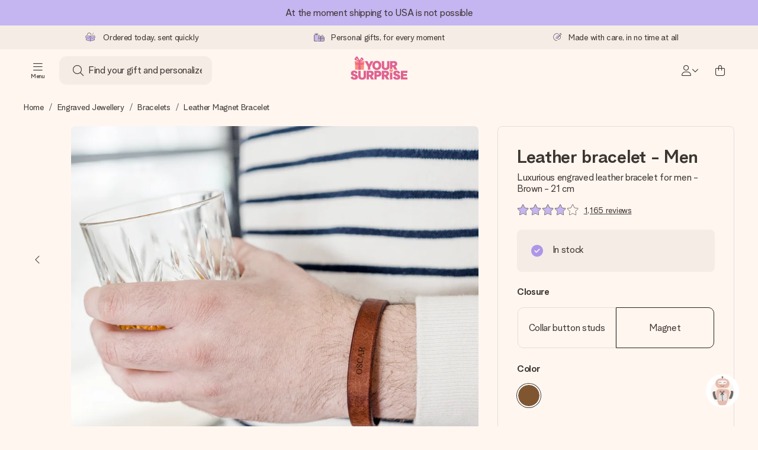

--- FILE ---
content_type: text/html; charset=utf-8
request_url: https://www.yoursurprise.com/accessories-and-jewelry/bracelets/leather-magnet-bracelet
body_size: 69066
content:
<!DOCTYPE html>



<html lang="en">
<head>
    <meta charset="utf-8" />

            <link rel="preconnect" href="https://assets.yoursurprise.com/" crossorigin>
        <link rel="preconnect" href="https://static.yoursurprise.com/">
        <link rel="dns-prefetch" href="https://evs.fragment.yoursurprise.com">
        <link rel="dns-prefetch" href="https://apis.google.com">
        <link rel="dns-prefetch" href="https://www.google-analytics.com">
        <link rel="dns-prefetch" href="https://www.googletagmanager.com">
    
    <title>Personalized Leather Magnet Bracelet | YourSurprise</title>

            <meta name="viewport" content="width=device-width, initial-scale=1" />

                    <meta name="description" content="Surprise your loved one with a personalized leather bracelet featuring the engraved name or text of your choice. Create yours now!" />
        
                    <meta name="google-site-verification" content="apZPDD6eVu_nIvEPaufX13maX6DjmYl8SWJSn6fWA3w" />
        
                                    <meta name="robots" content="index,follow" />
                    
                    <meta name="language" content="EN-US" />
        
                    <link rel="canonical" href="https://www.yoursurprise.com/accessories-and-jewelry/bracelets/leather-magnet-bracelet" />
    
            <link rel="alternate" href="https://www.yoursurprise.nl/sieraden-graveren/armband-met-naam/leren-armband" hreflang="nl-NL" />
            <link rel="alternate" href="https://www.yoursurprise.co.uk/jewellery/bracelets/leather-magnet-bracelet" hreflang="en-GB" />
            <link rel="alternate" href="https://www.yoursurprise.be/juwelen/armband-met-naam/leren-armband" hreflang="nl-BE" />
            <link rel="alternate" href="https://www.yoursurprise.be/fr/bijoux-personnalises/bracelets/bracelet-magnetique-cuir" hreflang="fr-BE" />
            <link rel="alternate" href="https://www.yoursurprise.com/accessories-and-jewelry/bracelets/leather-magnet-bracelet" hreflang="en-US" />
            <link rel="alternate" href="https://www.yoursurprise.fr/bijoux-personnalises/bracelets/bracelet-magnetique-cuir" hreflang="fr-FR" />
            <link rel="alternate" href="https://www.yoursurprise.de/schmuck/armbaender/personalisiertes-armband-leder" hreflang="de-DE" />
            <link rel="alternate" href="https://www.yoursurprise.eu/jewellery/bracelets/leather-magnet-bracelet" hreflang="en-NL" />
            <link rel="alternate" href="https://www.yoursurprise.at/schmuck/armbaender/personalisiertes-armband-leder" hreflang="de-AT" />
            <link rel="alternate" href="https://www.yoursurprise.lu/de/schmuck/armbaender/personalisiertes-armband-leder" hreflang="de-LU" />
            <link rel="alternate" href="https://www.yoursurprise.lu/bijoux-personnalises/bracelets/bracelet-magnetique-cuir" hreflang="fr-LU" />
            <link rel="alternate" href="https://www.yoursurprise.ch/schmuck/armbaender/personalisiertes-armband-leder" hreflang="de-CH" />
            <link rel="alternate" href="https://www.yoursurprise.ch/fr/bijoux-personnalises/bracelets/bracelet-magnetique-cuir" hreflang="fr-CH" />
            <link rel="alternate" href="https://www.yoursurprise.no/personlige-smykker/personlig-armband/gravert-armband" hreflang="no-NO" />
            <link rel="alternate" href="https://www.yoursurprise.se/personliga-smycken/armband-med-namn/lader-magnet-armband" hreflang="sv-SE" />
            <link rel="alternate" href="https://www.yoursurprise.it/gioielli-personalizzati/braccialetti-personalizzati/bracciale-pelle-magnetico" hreflang="it-IT" />
            <link rel="alternate" href="https://www.yoursurprise.pl/personalizowana-bizuteria/personalizowane-bransoletki/grawerowana-bransoletka" hreflang="pl-PL" />
            <link rel="alternate" href="https://www.yoursurprise.es/joyeria/pulseras-personalizadas/cuero-con-iman-para-hombre" hreflang="es-ES" />
            <link rel="alternate" href="https://www.yoursurprise.fi/korut-kaiverruksella/yksiloitavat-rannekorut/miesten-ylellinen-nahkaranneke" hreflang="fi-FI" />
            <link rel="alternate" href="https://www.yoursurprise.dk/personlige-smykker/armbaand-med-navn/laeder-magnet-armband" hreflang="da-DK" />
            <link rel="alternate" href="https://www.yoursurprise.ie/jewellery/bracelets/leather-magnet-bracelet" hreflang="en-IE" />
            <link rel="alternate" href="https://www.yoursurprise.is/jewellery/bracelets/leather-magnet-bracelet" hreflang="en-IS" />
            <link rel="alternate" href="https://www.yoursurprise.pt/joalheria/pulseiras/pulseira-de-pele-de-luxo-para-homem" hreflang="pt-PT" />
            <link rel="alternate" href="https://www.yoursurprise.hu/ekszerek/karkoto/gravirozott-bor-karkoto" hreflang="hu-HU" />
            <link rel="alternate" href="https://www.yoursurprise.sk/personalizovane-sperky/naramky/kozeny-magneticky-naramok" hreflang="sk-SK" />
            <link rel="alternate" href="https://www.yoursurprise.cz/personalizovane-sperky/naramky/kozeny-magneticky-naramek" hreflang="cs-CZ" />
            <link rel="alternate" href="https://www.yoursurprise.ro/bijuterii/bratari/bratara-cu-magnet-din-piele" hreflang="ro-RO" />
            <link rel="alternate" href="https://www.yoursurprise.si/nakit/zapestnice/usnjena-magnetna-zapestnica" hreflang="sl-SI" />
            <link rel="alternate" href="https://www.yoursurprise.sg/accessories-and-jewelry/bracelets/leather-magnet-bracelet" hreflang="en-SG" />
            <link rel="alternate" href="https://www.yoursurprise.com.au/accessories-and-jewelry/bracelets/leather-magnet-bracelet" hreflang="en-AU" />
            <link rel="alternate" href="https://www.yoursurprise.ca/accessories-and-jewelry/bracelets/leather-magnet-bracelet" hreflang="en-CA" />
            <link rel="alternate" href="https://www.yoursurprise.ca/fr/bijoux-personnalises/bracelets/bracelet-magnetique-cuir" hreflang="fr-CA" />
    
            <link rel="alternate" hreflang="x-default" href="https://www.yoursurprise.eu/jewellery/bracelets/leather-magnet-bracelet" />
    

        <meta name="segment-site-verification" content="OziaALPsKRGQRsRCMu6rdSAfNbQxcBQ3">
    
                    <meta property="og:title" content="Personalized Leather Magnet Bracelet | YourSurprise">        <meta property="og:type" content="website" />
        <meta property="og:image" content="https://static.yoursurprise.com/galleryimage/83/834cf5a2721d89642be30f282f7577b5.png?width=900&amp;crop=1:1">                <meta property="og:url" content="https://www.yoursurprise.com/accessories-and-jewelry/bracelets/leather-magnet-bracelet">
                    <meta name="twitter:card" content="summary_large_image">
            
                
            <script>
    globalThis.DATADOG_INIT_CONFIG = {
        clientToken: 'pub4a41dd1ac82525dc2d45ac2458319997',
        site: 'datadoghq.eu',
        service: 'webshop',
        env: 'prod',
        version: '7029267e',
        forwardErrorsToLogs: true,
        sessionSampleRate: 100,
        beforeSend: (log, context) => {
            // abort is triggered by normal behaviour (navigation, clicking twice, strict mode)
            if (context?.isAborted) {
                return false;
            }

            if (log?.http?.useragent_details?.device?.category === 'Bot') {
                return false;
            }

            // if no stack or it does not come from our domain we skip it
            if (!log?.error?.stack || !['yoursurprise', 'yspacc'].some(domain => log.error.stack.includes(domain))) {
                return false;
            }

            const partiallyMessages = [
                'googletagmanager',
                'pinimg',
                'pinterest',
                'linkedin',
                'api.fragment.yoursurprise',
                'Minified React error #418',
                'Minified React error #423',
                'Minified React error #425',
                'chrome-extension',
                'clarity.ms',
                'visualstudio.com',
                'localhost:12387',
                'Loading chunk',
                'Loading CSS chunk',
                'Unreachable hosts',
                'Fetch error',
                'Failed to fetch',
                'Load failed',
                'Failed to load',
                'Uncaught "Script error."',
                "Unexpected token '?'",
                'NetworkError when attempting to fetch resource.',
                'find variable: gmo'
            ];

            if (partiallyMessages.some(partiallyMessage => log.message.toLowerCase().includes(partiallyMessage.toLowerCase()))) {
                return false;
            }

            return true;
        },
    };
</script>
    
            <script>
    window.clarity = window.clarity || function() {
        (window.clarity.q = window.clarity.q || []).push(arguments);
    }
</script>
    
    <script>
        window.SITE_URL = 'https://www.yoursurprise.com/';
        window.siteMetadata = {"siteUrl":"https:\/\/www.yoursurprise.com\/","language":"EN","assetsUrl":"https:\/\/assets.yoursurprise.com\/","staticUrl":"https:\/\/static.yoursurprise.com\/","isMobile":false,"environment":"production","version":"7029267e","experimentFlag":"","experimentVariation":"","contextKey":"com","hasTemperatureNotification":false,"hasActiveCoolerNotification":false};
        window.stagedJS = [];
        window.errorQueue = [];
                    window.ga4StreamMeasurementId = 'G-DV2PRRJMEL';
            window.ga4LoadWithSegment = false;
        
        window.pageId = 1316;
        window.pageName = "Leather Magnet Bracelet";
        window.pageType = "Product";
        window.topLevelPageId = 18;
        window.statsigClientSdk = 'client-jpt4HgACqw4v0tvm5N9GqVuuTsPz7lKt2XrKz80DGVt';
    </script>


    <script crossorigin defer src="https://assets.yoursurprise.com/build/runtime.a8abf1ef.js"></script><script crossorigin defer src="https://assets.yoursurprise.com/build/8959.9c34cf84.js"></script><script crossorigin defer src="https://assets.yoursurprise.com/build/staged-error-queue-processor.c83c8e69.js"></script>
    <link rel="stylesheet" href="https://assets.yoursurprise.com/build/algolia-global-search.b7e94af1.css" />
    <script crossorigin defer src="https://assets.yoursurprise.com/build/9786.4fa4db1d.js"></script><script crossorigin defer src="https://assets.yoursurprise.com/build/2179.a1ac3b4a.js"></script><script crossorigin defer src="https://assets.yoursurprise.com/build/discount-popup.69ebe5b2.js"></script>
    <link rel="stylesheet" href="https://assets.yoursurprise.com/build/mysurprise-header-app.3f4d91d7.css" />

        <link rel="stylesheet" href="https://assets.yoursurprise.com/build/product-css.4e1cc327.css" />
    <link rel="stylesheet" href="https://assets.yoursurprise.com/build/product-information.3a2ec004.css" />

    <link rel="stylesheet" href="https://assets.yoursurprise.com/build/header-css.117c37fd.css" />

                        <script>
    !function () {
        var analytics = window.analytics = window.analytics || [];
        if (!analytics.initialize) if (analytics.invoked) window.console && console.error && console.error("Segment snippet included twice."); else {
            analytics.invoked = !0;
            analytics.methods = ["trackSubmit", "trackClick", "trackLink", "trackForm", "pageview", "identify", "reset", "group", "track", "ready", "alias", "debug", "page", "once", "off", "on", "addSourceMiddleware", "addIntegrationMiddleware", "setAnonymousId", "addDestinationMiddleware"];
            analytics.factory = function (e) {
                return function () {
                    var t = Array.prototype.slice.call(arguments);
                    t.unshift(e);
                    analytics.push(t);
                    return analytics
                }
            };
            for (var e = 0; e < analytics.methods.length; e++) {
                var key = analytics.methods[e];
                analytics[key] = analytics.factory(key)
            }
                                    analytics.load = function (key, e) {
                var t = document.createElement("script");
                t.type = "text/javascript";
                t.async = !0;
                t.src = "https://evs.fragment.yoursurprise.com/kidOCO4zf9/JUP3be9rjC.min.js";
                var n = document.getElementsByTagName("script")[0];
                n.parentNode.insertBefore(t, n);
                analytics._loadOptions = e
            };
            analytics._writeKey = "JMVRFXP45s9P0hDeU5u4PbDJ5DEwFnot";
                            analytics._cdn = "https://evs.fragment.yoursurprise.com";
                        analytics.SNIPPET_VERSION = "4.15.3";
        }
    }();
</script>
            
                <script>
        var _gaq = _gaq || [];
        _gaq.push(['_setAccount', 'UA-104994026-1']);
        _gaq.push(['_gat._anonymizeIp']);
        _gaq.push(['_trackPageview']);

        (function () {
            document.addEventListener('consentGranted', () => {
                var gadc = document.createElement('script');
                gadc.type = 'text/javascript';
                gadc.async = true;
                gadc.src = ('https:' == document.location.protocol ? 'https://' : 'http://') + 'stats.g.doubleclick.net/dc.js';
                var s = document.getElementsByTagName('script')[0];
                s.parentNode.insertBefore(gadc, s);
            }, {once: true});
        })();

    </script>
    
            <script>
    dataLayer = [{"page_type":"unknown"},{"lang":"en"},{"locale":"en_US"},{"google_shopping_id":"8290215"},{"google_tag_params":{"ecomm_pagetype":"product","ecomm_prodid":"5-358010","productId":358010}}];
</script>
    
        <script>
        window.SITE_URL = 'https://www.yoursurprise.com/';
        window.stagedJS = [];
        window.errorQueue = [];

            </script>

            <script crossorigin defer src="https://assets.yoursurprise.com/build/9950.0d97a56b.js"></script><script crossorigin defer src="https://assets.yoursurprise.com/build/ready.20ea1752.js"></script>
    

    <link rel="apple-touch-icon" sizes="180x180" href="https://assets.yoursurprise.com/images/algemeen/favicon/favicon_180x180.png">
<link rel="icon" type="image/png" sizes="16x16" href="https://assets.yoursurprise.com/images/algemeen/favicon/favicon_16x16.png">
<link rel="icon" type="image/png" sizes="32x32" href="https://assets.yoursurprise.com/images/algemeen/favicon/favicon_32x32.png">
<link rel="icon" type="image/png" sizes="96x96" href="https://assets.yoursurprise.com/images/algemeen/favicon/favicon_96x96.png">
<link rel="icon" type="image/png" sizes="192x192"  href="https://assets.yoursurprise.com/images/algemeen/favicon/favicon_192x192.png">

<link rel="mask-icon" href="https://assets.yoursurprise.com/images/algemeen/favicon/safari_pinned_tab_2025.svg">

<meta name="msapplication-TileColor" content="#E06290">
<meta name="theme-color" content="#E06290">

            <link rel="manifest" href="https://www.yoursurprise.com/manifest.json" crossorigin="use-credentials" />

    <script type="application/ld+json">
    {
        "@context": "https://schema.org",
        "@type": "Product",
        "name": "Luxurious\u0020engraved\u0020leather\u0020bracelet\u0020for\u0020men\u0020\u002D\u0020Brown\u0020\u002D\u002021\u0020cm",
        "image": "https://static.yoursurprise.com/galleryimage/83/834cf5a2721d89642be30f282f7577b5/luxurious-engraved-leather-bracelet-for-men-brown-21-cm.png?width=900&amp;crop=1%3A1&amp;bg-color=F5ECE6&amp;format=jpg",        "description": "Whether\u0020it\u0027s\u0020commemorating\u0020a\u0020special\u0020moment\u0020or\u0020keeping\u0020your\u0020loved\u0020ones\u0020close,\u0020with\u0020this\u0020luxurious\u0020leather\u0020bracelet\u0020for\u0020men\u0020you\u0020are\u0020all\u0020set.\u0020You\u0020can\u0020have\u0020this\u0020engraved\u0020with\u0020a\u0020name\u0020or\u0020text\u0020of\u0020your\u0020choice,\u0020or\u0020go\u0020for\u0020an\u0020important\u0020date\u0020to\u0020remember\u0020a\u0020special\u0020day.\u0020The\u0020leather\u0020bracelets\u0020for\u0020men\u0020also\u0020make\u0020a\u0020special\u0020gift\u0020to\u0020celebrate\u0020an\u0020anniversary\u0020or\u0020birthday\u0020with,\u0020or\u0020a\u0020a\u0020romantic\u0020gesture\u0020for\u0020Valentine\u0027s\u0020Day.\u0020Or\u0020you\u0020could\u0020add\u0020to\u0020your\u0020own\u0020collection\u0020of\u0020course\u0021\u003Cbr\/\u003E\u003Cbr\/\u003E\r\n\r\nThe\u0020leather\u0020bracelets\u0020for\u0020men\u0020are\u0020made\u0020of\u0020vegetable\u0020tanned\u0020full\u0020grain\u0020buffalo\u0020leather\u0020of\u0020the\u0020highest\u0020quality.\u0020They\u0020get\u0020better\u0020with\u0020age.\u0020The\u0020bracelets\u0020have\u0020a\u0020cool\u0020magnetic\u0020stainless\u0020steel\u0020clasp,\u0020which\u0020makes\u0020it\u0020easy\u0020to\u0020put\u0020on\u0020and\u0020take\u0020of\u0020the\u0020bracelet\u0020yourself.\u0020All\u0020you\u0020need\u0020to\u0020do\u0020is\u0020add\u0020a\u0020name,\u0020text\u0020or\u0020date\u0020in\u0020the\u0020Editor.\u0020We\u0020will\u0020then\u0020engrave\u0020your\u0020design\u0020into\u0020the\u0020leather\u0020with\u0020great\u0020care\u0020and\u0020attention.\u0020Create\u0020your\u0020leather\u0020bracelet\u0020now\u0021\u003Cbr\/\u003E\u003Cbr\/\u003E\r\n\r\nLeather\u0020bracelets\u0020for\u0020business\u0020partners\u003F\u0020Contact\u0020our\u0020business\u0020department\u0020for\u0020larger\u0020quantities.\u0020",
        "sku": "358010",
        "offers": {
            "@type": "Offer",
            "priceCurrency": "USD",
            "price": "17.95",
                            "availability": "http://schema.org/InStock",
                        "itemCondition": "https://schema.org/NewCondition"
        }
                    ,
            "aggregateRating": {
                "@type": "AggregateRating",
                "ratingValue": "8.7",
                "bestRating": "10",
                "worstRating": "1",
                "ratingCount": "1165"
             },

            "review": [
                                            {
                    "@type": "Review",
                    "name": "Luxurious\u0020engraved\u0020leather\u0020bracelet\u0020for\u0020men\u0020\u002D\u0020Brown\u0020\u002D\u002021\u0020cm",
                    "reviewBody": "It\u0020would\u0020be\u0020nice\u0020to\u0020add\u0020a\u0020special\u0020keeper\u0020for\u0020a\u0020long\u0020end\u0020of\u0020this\u0020bracelet.\u0020Consider,\u0020we\u0020bought\u0020it\u0020for\u0020the\u00202\u002Dyear\u0020old\u0020one\u0020and\u0020we\u0020need\u0020to\u0020add\u0020extra\u0020hole\u0020and\u0020make\u0020this\u0020long\u0020end\u0020even\u0020longer.\u0020",
                    "reviewRating": {
                        "@type": "Rating",
                        "ratingValue": "8",
                        "worstRating": "1",
                        "bestRating": "10"
                    },
                    "datePublished": "2019-06-27",
                    "author": {"@type": "Person", "name": "Irina"},
                    "publisher": {"@type": "Organization", "name": "YourSurprise"}
                    }                                         ]
            }
</script>
</head>

<body data-xid="y7sknxbhwj" class="">

    
<script>
    window.COOKIE_DIALOG_STATE = {"privacyPolicyLink":"https:\/\/www.yoursurprise.com\/cookies","translations":{"cookieExplanation":"We use cookies and similar techniques in order to give you a better, more personal user experience. We use both functional and analytical cookies to continually improve our website. You can accept personal cookies for relevant recommendations and ads, or choose to {denyLink} these. Click 'OK' to accept. If you'd like more information or would like to adjust your preferences, please see {privacyPolicyLink}.","declineCookiesButton":"decline","acceptCookiesButton":"OK","privacyPolicy":"our cookie policy"}}
</script>

<div id="koekjes-muur"></div>


    

            
<div id="discount-campaign-banner"></div>
            <div class="notification-bar  ">
    <div class="notification-bar__main">
        <div class="notification-bar__content">
            <p class="notification-bar__content-text">
                  At the moment shipping to USA is not possible
                    </p>
                    </div>
    </div>
</div>



<div class="usp-banner js-usp-banner ysp-collapse ysp-collapse--in">
    <div class="wrapper">
        <div class="usp-banner-main js-usp-banner-main ysp-collapse__item">
            <div class="usp-banner-main-item js-usp-banner-main-item">
                <p class="usp-banner-main-item-name js-usp-banner-main-item-name--deadline">
                    <i class="fa-duotone fa-thin fa-box-open-full"></i>
                                            <span class="js-deadlineText">Ordered today, sent quickly</span>
                                    </p>
            </div>
            <div class="usp-banner-main-item js-usp-banner-main-item">
                <p class="usp-banner-main-item-name">
                    <i class="fa-duotone fa-thin fa-gifts"></i>
                    Personal gifts, for every moment
                </p>
            </div>
            <div class="usp-banner-main-item js-usp-banner-main-item">
                <p class="usp-banner-main-item-name">
                    <i class="fa-duotone fa-thin fa-pen-swirl"></i>
                    Made with care, in no time at all
                </p>
            </div>
        </div>
        <div class="usp-banner-dropdown ysp-collapse__content ysp-collapse__item">
            <div class="wrapper">
                <div class="usp-banner-dropdown-wrapper is-grid has-col-3">
                    <div class="usp-banner-dropdown-item">
                        <i class="fa-duotone fa-thin fa-box-open-full"></i>
                        <p class="h5 mt-4">
                                                            Ordered today, sent quickly
                                                    </p>
                        <p class="mt-2">
                                                            We craft your gift with care and send it off in a flash – so you can give it at just the right time, when it matters most.
                                                    </p>
                    </div>
                    <div class="usp-banner-dropdown-item">
                        <i class="fa-duotone fa-thin fa-gifts"></i>
                        <p class="h5 mt-4">
                            Personal gifts, for every moment
                        </p>
                        <p class="mt-2">
                            From big celebrations to small, meaningful gestures – a personal gift says what you feel and shows just how much someone means to you.
                        </p>
                    </div>
                    <div class="usp-banner-dropdown-item">
                        <i class="fa-duotone fa-thin fa-pen-swirl"></i>
                        <p class="h5 mt-4">
                            Made with care, in no time at all
                        </p>
                        <p class="mt-2">
                            Create something unique in just a few steps – with her name, your photo or a message that truly touches the heart. No fuss, just all the love for the moment.
                        </p>
                    </div>
                    <button class="button button--ghost button--clean button--sm usp-banner-dropdown-btn">
                        <i class="fa-regular fa-chevron-up fa-xs"></i>
                    </button>
                </div>
            </div>
        </div>
    </div>
</div>

<div data-sticky-trigger class="sticky-trigger"></div>

<header class="header">
    <div class="header-main">
        <div class="header-main__menu">
            <div class="menu-burger ">
    <button class="menu-burger-btn header-main__account-btn main-nav-toggle js-menu-burger" aria-label="Navigation open and close">
        <i class="fa-light fa-bars"></i>
        <span class="menu-burger--label">Menu</span>
    </button>
</div>
            <div class="search-main" id="algolia-global-search"><div tabindex="-1" class=""><form class="EZdqHSZqtMMFHkJ83Mkh" name="search" action="https://www.yoursurprise.com/search"><input class="ElrSfZ203gWKDaSR8QiG" placeholder="Find your gift and personalize!" type="search" name="query" autoComplete="off" value=""/><button class="S2GrMbxmAESMGfWLO0pO DgOT3XacloYYFjyG8uWx" type="submit" aria-label="Search button"><i role="img" class="fa-light fa-magnifying-glass"></i></button></form></div><script>window.ALGOLIA_GLOBAL_SEARCH_DATA = {"appID":"5PEWX3BYO2","categoryIndexName":"webshop-category-com","contextData":{"assetsUrl":"https://assets.yoursurprise.com/","contextKey":"com","environment":"production","experimentFlag":"","experimentVariation":"","hasActiveCoolerNotification":false,"hasTemperatureNotification":false,"isMobile":false,"language":"EN","siteUrl":"https://www.yoursurprise.com/","staticUrl":"https://static.yoursurprise.com/","version":"7029267e"},"currency":"USD","faqIndexName":"webshop-faq-com","faqUrl":"https://www.yoursurprise.com/customer-service","isSearchPage":false,"locale":"en-US","productIndexName":"webshop-products-com","querySuggestionsIndexName":"webshop-query_suggestions-products-com","searchApiKey":"7473c69d14e84d553202f7b872ecb746","translations":{"404":{"naar_hp":"To all gifts"},"homepage":{"review_one":"Ordered a lovely photo mug for my little sister. It made her laugh and tear up a bit. Just perfect.","review_two":"Fast delivery, great quality, and personalising it was honestly so easy. My dad was over the moon.","review_three":"Got a personalised giant chocolate bar for a colleague – he was actually lost for words (which never happens).","review_four":"Everything was spot on: the packaging, the card, the message. So nice to be able to make someone feel truly special."},"productinformatie":{"read_more":"Show more","reviews":"Reviews","temperature_notification_cooler_free_badge":"Free cooling pack","temperature_notification_cooler_paid_badge":"Cooling pack available","temperature_notification_cooler_paid_badge_short":"Cooling pack"},"snippet.SAresultpage":{"toon_filters":"Show filters"},"chunk.header":{"vind_jouw_cadeau":"Find your gift and personalize!","faq":"FAQ"},"chunk.footer":{"blog":"Blog"},"overview_page":{"assortment_group":"Category","filter_mobile_title":"Filter & sort","filter_reset":"Clear all filters","filter_title":"Gift filter","from":"from","gifts_found":"Gifts","gifts_viewed":"You've seen \u003ccurrent> of \u003ctotal> gifts","less":"less","more":"more","no_categories":"No matching categories found.","no_gifts_found":"Unfortunately, no gifts matched your search terms.","no_products_found":"No products have been found using this selection.","of":"of","order_by":"Order by:","popular_products":"Popular gifts","price":"Price","price_asc":"Price (lowest price first)","price_desc":"Price (Highest price first)","reading_time":"Reading time","reload":"Unfortunately, the products could not be loaded.","reload_btn":"Try again","reset":"Reset","reset_all":"Reset all","results":"Results","sale":"Sale","save":"Save","score_desc":"Popularity","search":"Search","search_again":"Try another search term","search_suggestion":"Search suggestions","show_less":"Show less","show_more":"Show more","show_results":"Show results","slider_button":"Show more","types":"Types"},"overview":{"show_gifts":"Show gifts"},"artikel_icon":{"vanaf":"from","sale":"Sale","save":"Save"}}}</script></div>
            <div class="searchBox js-searchBox hide-md">
    <div class="header-main__account-btn pointer">
        <i class="fa-light fa-magnifying-glass"></i>
    </div>
</div>
        </div>

        <div class="header-main__logo">
            <a class="main-logo-wrapper" href="https://www.yoursurprise.com/">
    <img class="main-logo" src="https://assets.yoursurprise.com/images/template/logo/logo-yoursurprise.svg" alt="logo YourSurprise"
         title="YourSurprise" width="150" height="42">
    <img class="main-logo-white" src="https://assets.yoursurprise.com/images/template/logo/logo-yoursurprise-white.svg" alt="logo YourSurprise"
         title="YourSurprise" width="150" height="42">
</a>
        </div>

        <div class="header-main__account ">
            <div class="account-login-btn" id="mysurprise-header-app"><div class="rwWMmQj23IH84FadaT9L"><a href="https://www.yoursurprise.com/mysurprise/welcome" aria-label="MySurprise Login" class="cartBox"><div class="cartBox__icon"><i role="img" class="fa-light fa-user"></i></div><i role="img" class="fa-regular fa-chevron-down fa-xs hide-xs"></i></a></div><script>window.MYSURPRISE_HEADER_WIDGET_STATE = {"siteMetaData":{"assetsUrl":"https://assets.yoursurprise.com/","contextKey":"com","environment":"production","experimentFlag":"","experimentVariation":"","hasActiveCoolerNotification":false,"hasTemperatureNotification":false,"isMobile":false,"language":"EN","siteUrl":"https://www.yoursurprise.com/","staticUrl":"https://static.yoursurprise.com/","version":"7029267e"},"translations":{"mysurprise_header_widget":{"create_account_button":"Create an account","create_account_explanation":"Haven't created an account yet?","giftcards_and_discounts_link":"Store credit vouchers & discounts","login_title":"Login","log_in_button":"Log in","log_out_button":"Log out","member_since":"","my_account_link":"My account","my_designs_link":"My designs","my_discounts_link":"My discounts","my_moments_link":"MyMoments","my_orders_link":"My orders","welcome_title":"Welcome","wishlist_link":"Favourites"},"my_moments":{"title":"MyMoments"},"mysurprise":{"personal_information":"My personal information"}},"urls":{"myAccount":"https://www.yoursurprise.com/mysurprise","myDesigns":"https://www.yoursurprise.com/mysurprise/designs","myDiscounts":"https://www.yoursurprise.com/mysurprise/discounts","myMoments":"https://www.yoursurprise.com/mysurprise/mymoments","myOrders":"https://www.yoursurprise.com/mysurprise/orders","mysurpriseLogin":"https://www.yoursurprise.com/mysurprise/welcome","personalInfo":"https://www.yoursurprise.com/mysurprise/personal-information"}}</script></div>
                            <a class="cartBox js-cartBox" href="https://www.yoursurprise.com/cart" aria-label="Mini cart">
    <div class="cartBox__icon">
        <i class="fa-light fa-bag-shopping"></i>
        <div class="cartBox__circle js-cartBox-circle" data-cart-amount="0">
            <span class="cartBox__circle__numbers js-cartBox-number"></span>
        </div>
    </div>
</a>                    </div>
    </div>

    <div class="menu" tabindex="-1"><nav class="main-nav"><!-- Mobile Top Header --><div class="main-nav__header"><div class="main-nav__header__first"><button
            class="main-nav__header-btn main-nav__header-btn--back semi-hidden"
            aria-label="Navigation back"
        ><i class="fa-light fa-chevron-left"></i></button><p class="main-nav__header-title">
            Menu
        </p><button
            class="main-nav__header-btn main-nav-toggle"
            aria-label="Navigation close"
        ><i class="fa-light fa-xmark"></i></button></div></div><div class="main-nav__left js-menu-items"><ul class="main-nav-list"><li class="main-nav-item main-nav-item--parent" data-menu-id="1895"><a class="main-nav-link " href="https://www.yoursurprise.com/gift-categories" data-link-level="1">
                    Categories
                                            <i class="fa-regular fa-chevron-down fa-xs"></i></a><!-- Dropdown --><div class="main-nav__dropdown main-nav__dropdown--first" tabindex="-1"><!-- Mobile Sec Nav Header --><div class="main-nav__header__second"><a class="main-nav__header__second-link " href="https://www.yoursurprise.com/gift-categories" data-link-level="1">
                                Categories
                                <i class="fa-regular fa-chevron-right fa-xs"></i></a></div><div class="main-nav__dropdown__wrapper"><!-- Second Nav in Main --><nav class="main-nav__second"><div class="main-nav__second-list"><div class="main-nav__second-item ysp-collapse ysp-collapse--in o-h"><a class="main-nav__second-link ysp-collapse__item " href="https://www.yoursurprise.com/drinking-vessels" data-link-level="2">
                                                    Drinkware
                                                    <i class="fa-regular fa-chevron-down fa-xs"></i></a><!-- Dropdown --><div class="main-nav__dropdown main-nav__dropdown--second ysp-collapse__content"><div class="main-nav__dropdown--second__inner"><div class="main-nav__dropdown--second__inner-spacer"><nav class="main-nav__third"><div class="top-link"><a href="https://www.yoursurprise.com/drinking-vessels" class="nav-link-title ">
                                                                        Drinkware
                                                                    </a></div><div><a href="https://www.yoursurprise.com/drinking-vessels/personalised-mugs" class="nav-link-title ">
                                                                                Mugs
                                                                            </a><a href="https://www.yoursurprise.com/drinking-vessels/personalised-mugs/personalised-mug-white" class="">
                                                                                Mug white
                                                                            </a><a href="https://www.yoursurprise.com/drinking-vessels/personalised-mugs/mugs-magic-mug" class="">
                                                                                Magic mug
                                                                            </a><a href="https://www.yoursurprise.com/drinking-vessels/personalised-mugs/colored-mugs" class="">
                                                                                Coloured mug
                                                                            </a><a href="https://www.yoursurprise.com/drinking-vessels/personalised-travel-mugs/travel-mug-engraved" class="">
                                                                                Coffe mug to go
                                                                            </a><a href="https://www.yoursurprise.com/drinking-vessels/personalised-mugs/printed-xxl-mug" class="">
                                                                                XXL Mug
                                                                            </a><a href="https://www.yoursurprise.com/drinking-vessels/personalised-mugs" class="">
                                                                                All mugs
                                                                            </a></div><div><a href="https://www.yoursurprise.com/drinking-vessels/personalized-glasses" class="nav-link-title ">
                                                                                Drinking Glasses
                                                                            </a><a href="https://www.yoursurprise.com/drinking-vessels/personalized-glasses/wine-glasses/personalized-red-wine-glass" class="">
                                                                                Red wine glass
                                                                            </a><a href="https://www.yoursurprise.com/drinking-vessels/personalized-glasses/whisky-glasses" class="">
                                                                                Whiskey glass
                                                                            </a><a href="https://www.yoursurprise.com/drinking-vessels/personalized-glasses/beer-glasses/beer-glass-weizen" class="">
                                                                                Beer glass
                                                                            </a><a href="https://www.yoursurprise.com/drinking-vessels/personalized-glasses/water-glasses/personalised-water-glass" class="">
                                                                                Water Glas
                                                                            </a><a href="https://www.yoursurprise.com/drinking-vessels/personalized-glasses/glass-mugs/glass-mugs" class="">
                                                                                Tea glass
                                                                            </a><a href="https://www.yoursurprise.com/drinking-vessels/personalized-glasses" class="">
                                                                                All glasses
                                                                            </a></div><div><a href="https://www.yoursurprise.com/drinking-vessels/personalised-bottle" class="nav-link-title ">
                                                                                Bottles
                                                                            </a><a href="https://www.yoursurprise.com/drinking-vessels/personalised-bottle/mepal-water-bottle" class="">
                                                                                NEW: Mepal Vita Bottles
                                                                            </a><a href="https://www.yoursurprise.com/drinking-vessels/personalised-bottle/water-bottle-printed" class="">
                                                                                Water bottle
                                                                            </a><a href="https://www.yoursurprise.com/drinking-vessels/personalised-bottle/luxurious-water-bottle" class="">
                                                                                Thermos
                                                                            </a><a href="https://www.yoursurprise.com/drinking-vessels/personalised-bottle/trixie-water-bottle" class="">
                                                                                Children bottle - Trixie
                                                                            </a><a href="https://www.yoursurprise.com/drinking-vessels/personalised-bottle/water-bottle-stainless-steel" class="">
                                                                                Thermos bottle
                                                                            </a><a href="https://www.yoursurprise.com/drinking-vessels/personalised-bottle" class="">
                                                                                All bottles
                                                                            </a></div><div><a href="https://www.yoursurprise.com/drinking-vessels/plastic-glasses" class="nav-link-title ">
                                                                                Plastic drinking  Glasses
                                                                            </a><a href="https://www.yoursurprise.com/drinking-vessels/personalized-glasses/water-glasses/personalised-water-glass" class="">
                                                                                Water Glass
                                                                            </a><a href="https://www.yoursurprise.com/drinking-vessels/personalized-glasses/champagne-glasses" class="">
                                                                                Champagne Glass
                                                                            </a><a href="https://www.yoursurprise.com/drinking-vessels/personalized-glasses/cocktail-glasses/cocktail-glass-mojito" class="">
                                                                                Cocktail Glass
                                                                            </a><a href="https://www.yoursurprise.com/drinking-vessels/personalized-glasses/wine-glasses" class="">
                                                                                Wine Glass
                                                                            </a><a href="https://www.yoursurprise.com/drinking-vessels/plastic-glasses" class="">
                                                                                Alle plastic glazen
                                                                            </a></div></nav></div></div></div></div><div class="main-nav__second-item ysp-collapse ysp-collapse--in o-h"><a class="main-nav__second-link ysp-collapse__item " href="https://www.yoursurprise.com/chocolate-and-candies" data-link-level="2">
                                                    Chocolate &amp; Sweets
                                                    <i class="fa-regular fa-chevron-down fa-xs"></i></a><!-- Dropdown --><div class="main-nav__dropdown main-nav__dropdown--second ysp-collapse__content"><div class="main-nav__dropdown--second__inner"><div class="main-nav__dropdown--second__inner-spacer"><nav class="main-nav__third"><div class="top-link"><a href="https://www.yoursurprise.com/chocolate-and-candies" class="nav-link-title ">
                                                                        Chocolate &amp; Sweets
                                                                    </a></div><div><a href="https://www.yoursurprise.com/personalized-valentines-day-gifts/valentines-day-chocolate-gifts" class="nav-link-title ">
                                                                                Bestsellers
                                                                            </a><a href="https://www.yoursurprise.com/chocolate-and-candies/chocolate/chocolate-box/milka-chocolate-heart" class="">
                                                                                Milka heart
                                                                            </a><a href="https://www.yoursurprise.com/chocolate-and-candies/chocolate/printed-chocolate/photo-chocolates" class="">
                                                                                Bonbons heart
                                                                            </a><a href="https://www.yoursurprise.com/chocolate-and-candies/chocolate/xxl-chocolate-bars/giant-milka-chocolate-bar" class="">
                                                                                Mega Milka
                                                                            </a><a href="https://www.yoursurprise.com/chocolate-and-candies/chocolate/printed-chocolate/chocolate-heart" class="">
                                                                                Choolade heart
                                                                            </a><a href="https://www.yoursurprise.com/chocolate-and-candies/chocolate/chocolate-box/toblerone-valentine-chocolate" class="">
                                                                                Toblerone Love
                                                                            </a></div><div><a href="https://www.yoursurprise.com/chocolate-and-candies/chocolate" class="nav-link-title ">
                                                                                Photo on chocolate
                                                                            </a><a href="https://www.yoursurprise.com/chocolate-and-candies/chocolate/printed-chocolate/chocolate-card" class="">
                                                                                Chocolate card
                                                                            </a><a href="https://www.yoursurprise.com/chocolate-and-candies/chocolate/printed-chocolate/chocolate-heart" class="">
                                                                                Chocolate heart
                                                                            </a><a href="https://www.yoursurprise.com/chocolate-and-candies/chocolate/printed-chocolate/photo-chocolates" class="">
                                                                                Pralines - Heart
                                                                            </a><a href="https://www.yoursurprise.com/chocolate-and-candies/chocolate/printed-chocolate/square-pralines" class="">
                                                                                Pralines - Square
                                                                            </a><a href="https://www.yoursurprise.com/chocolate-and-candies/chocolate/printed-chocolate/chocolate-giveaway" class="">
                                                                                Individually packaged
                                                                            </a><a href="https://www.yoursurprise.com/chocolate-and-candies/chocolate" class="">
                                                                                All photo chocolate
                                                                            </a></div><div><a href="https://www.yoursurprise.com/chocolate-and-candies/candy-gifts" class="nav-link-title ">
                                                                                Sweets
                                                                            </a><a href="https://www.yoursurprise.com/chocolate-and-candies/candy-gifts/chupa-chups" class="">
                                                                                Chupa Chups
                                                                            </a><a href="https://www.yoursurprise.com/chocolate-and-candies/candy-gifts/mentos-giftboxes" class="">
                                                                                Mentos
                                                                            </a><a href="https://www.yoursurprise.com/goodies-and-favours" class="">
                                                                                Favours
                                                                            </a><a href="https://www.yoursurprise.com/gender-reveal" class="">
                                                                                Gender reveal
                                                                            </a><a href="https://www.yoursurprise.com/chocolate-and-candies/chocolate" class="">
                                                                                All sweets
                                                                            </a></div><div><a href="https://www.yoursurprise.com/chocolate-and-candies/chocolate/xxl-chocolate-bars" class="nav-link-title ">
                                                                                XXL Chocolate Bars
                                                                            </a><a href="https://www.yoursurprise.com/chocolate-and-candies/chocolate/xxl-chocolate-bars/giant-milka-chocolate-bar" class="">
                                                                                XXL Milka
                                                                            </a><a href="https://www.yoursurprise.com/chocolate-and-candies/chocolate/xxl-chocolate-bars/mega-cote-dor" class="">
                                                                                XXL Côte d&#039;Or
                                                                            </a><a href="https://www.yoursurprise.com/chocolate-and-candies/candy-gifts/mentos-xxl-roll" class="">
                                                                                XXL Mentos Tube
                                                                            </a><a href="https://www.yoursurprise.com/chocolate-and-candies/chocolate/xxl-chocolate-bars/xxl-oreo-gift-tube" class="">
                                                                                XXL Oreo
                                                                            </a><a href="https://www.yoursurprise.com/chocolate-and-candies/chocolate/chocolate-box/toblerone" class="">
                                                                                Giant Toblerone
                                                                            </a><a href="https://www.yoursurprise.com/chocolate-and-candies/chocolate/xxl-chocolate-bars/xxl-twix" class="">
                                                                                XXL Twix
                                                                            </a><a href="https://www.yoursurprise.com/chocolate-and-candies/chocolate/xxl-chocolate-bars" class="">
                                                                                All XXL goodies
                                                                            </a></div><div><a href="https://www.yoursurprise.com/chocolate-and-candies/chocolate/chocolate-box" class="nav-link-title ">
                                                                                Chocolate boxes
                                                                            </a><a href="https://www.yoursurprise.com/personalised-branded-gifts/milka" class="">
                                                                                Milka chocolates
                                                                            </a><a href="https://www.yoursurprise.com/personalised-branded-gifts/tonys-chocolonely" class="">
                                                                                Tony&#039;s Chocolonely bars
                                                                            </a><a href="https://www.yoursurprise.com/chocolate-and-candies/chocolate/chocolate-box/lindt-chocolate-gift-box" class="">
                                                                                Lindt
                                                                            </a><a href="https://www.yoursurprise.com/chocolate-and-candies/chocolate/chocolate-box/chocolate-telegram" class="">
                                                                                Chocolate telegrams
                                                                            </a><a href="https://www.yoursurprise.com/chocolate-and-candies/chocolate/chocolate-box" class="">
                                                                                All chocolate boxes
                                                                            </a></div><div><a href="https://www.yoursurprise.com/personalised-branded-gifts" class="nav-link-title ">
                                                                                Brands
                                                                            </a><a href="https://www.yoursurprise.com/personalised-branded-gifts/milka" class="">
                                                                                Milka
                                                                            </a><a href="https://www.yoursurprise.com/personalised-branded-gifts/personalized-toblerone" class="">
                                                                                Toblerone
                                                                            </a><a href="https://www.yoursurprise.com/personalised-branded-gifts/celebrations-gifts" class="">
                                                                                Celebrations
                                                                            </a><a href="https://www.yoursurprise.com/chocolate-and-candies/chocolate/chocolate-box/m-and-m-s-gift-box" class="">
                                                                                M&amp;M
                                                                            </a><a href="https://www.yoursurprise.com/personalised-branded-gifts/tonys-chocolonely" class="">
                                                                                Tony&#039;s Chocolonely
                                                                            </a><a href="https://www.yoursurprise.com/personalised-branded-gifts/cote-dor" class="">
                                                                                Côte d&#039;Or
                                                                            </a><a href="https://www.yoursurprise.com/chocolate-and-candies/chocolate/xxl-chocolate-bars/xxl-twix" class="">
                                                                                Twix
                                                                            </a><a href="https://www.yoursurprise.com/personalised-branded-gifts" class="">
                                                                                All brands
                                                                            </a></div></nav></div></div></div></div><div class="main-nav__second-item ysp-collapse ysp-collapse--in o-h"><a class="main-nav__second-link ysp-collapse__item " href="https://www.yoursurprise.com/home-accessories" data-link-level="2">
                                                    Home &amp; Living
                                                    <i class="fa-regular fa-chevron-down fa-xs"></i></a><!-- Dropdown --><div class="main-nav__dropdown main-nav__dropdown--second ysp-collapse__content"><div class="main-nav__dropdown--second__inner"><div class="main-nav__dropdown--second__inner-spacer"><nav class="main-nav__third"><div class="top-link"><a href="https://www.yoursurprise.com/home-accessories" class="nav-link-title ">
                                                                        Home &amp; Living
                                                                    </a></div><div><a href="https://www.yoursurprise.com/home-accessories/wall-decoration" class="nav-link-title ">
                                                                                Wall decoration
                                                                            </a><a href="https://www.yoursurprise.com/home-accessories/wall-decoration/personalised-clocks" class="">
                                                                                Clocks
                                                                            </a><a href="https://www.yoursurprise.com/home-accessories/wall-decoration/photo-canvas" class="">
                                                                                Canvas
                                                                            </a><a href="https://www.yoursurprise.com/home-accessories/wall-decoration/photo-on-wood" class="">
                                                                                Photo on wood
                                                                            </a><a href="https://www.yoursurprise.com/home-accessories/wall-decoration/calendar" class="">
                                                                                Calendars
                                                                            </a><a href="https://www.yoursurprise.com/home-accessories/wall-decoration/posters" class="">
                                                                                Posters
                                                                            </a><a href="https://www.yoursurprise.com/home-accessories/wall-decoration" class="">
                                                                                All wall decoration
                                                                            </a></div><div><a href="https://www.yoursurprise.com/home-accessories/home-decoration" class="nav-link-title ">
                                                                                Personalised light with name
                                                                            </a><a href="https://www.yoursurprise.com/textile-and-clothing/pillow" class="">
                                                                                Cushions &amp; Pillows
                                                                            </a><a href="https://www.yoursurprise.com/home-accessories/home-decoration/personalised-candles" class="">
                                                                                Candles
                                                                            </a><a href="https://www.yoursurprise.com/home-accessories/home-decoration/light-with-name" class="">
                                                                                Engraved lamp
                                                                            </a><a href="https://www.yoursurprise.com/textile-and-clothing/fleece-blankets" class="">
                                                                                Blankets
                                                                            </a><a href="https://www.yoursurprise.com/home-accessories/home-decoration/glass-vase" class="">
                                                                                Flower vase
                                                                            </a><a href="https://www.yoursurprise.com/home-accessories/home-decoration" class="">
                                                                                All home decoration
                                                                            </a></div><div><a href="https://www.yoursurprise.com/photo-prints" class="nav-link-title ">
                                                                                Photo prints
                                                                            </a><a href="https://www.yoursurprise.com/home-accessories/home-decoration/retro-photo/retro-photo-print" class="">
                                                                                Retro prints
                                                                            </a><a href="https://www.yoursurprise.com/home-accessories/wall-decoration/picture-frame" class="">
                                                                                Photo frames
                                                                            </a><a href="https://www.yoursurprise.com/personalized-books/create-a-photo-book" class="">
                                                                                Photo albums
                                                                            </a><a href="https://www.yoursurprise.com/home-accessories/wall-decoration/picture-frame/acrylic-photo-block" class="">
                                                                                Photo block
                                                                            </a><a href="https://www.yoursurprise.com/home-accessories/home-decoration/personalised-christmas-decorations/snow-globe" class="">
                                                                                Snow globe
                                                                            </a><a href="https://www.yoursurprise.com/photo-prints" class="">
                                                                                All photo print gifts
                                                                            </a></div><div><a href="https://www.yoursurprise.com/personalised-flower-gifts" class="nav-link-title ">
                                                                                Flowers
                                                                            </a><a href="https://www.yoursurprise.com/personalised-flower-gifts/dried-flower-gifts" class="">
                                                                                Dried flower gifts
                                                                            </a><a href="https://www.yoursurprise.com/personalised-flower-gifts" class="">
                                                                                All flower gifts
                                                                            </a></div><div><a href="https://www.yoursurprise.com/body-and-wellness-gift" class="nav-link-title ">
                                                                                Beauty &amp; Wellness
                                                                            </a><a href="https://www.yoursurprise.com/body-and-wellness-gift/kneipp-me-time" class="">
                                                                                Kneipp Me-Time
                                                                            </a><a href="https://www.yoursurprise.com/body-and-wellness-gift/yoursurprise-wellness-gift-set" class="">
                                                                                YourSurprise gift set
                                                                            </a><a href="https://www.yoursurprise.com/textile-and-clothing/bath-textiles" class="">
                                                                                Towels
                                                                            </a><a href="https://www.yoursurprise.com/textile-and-clothing/bath-textiles/bathrobe" class="">
                                                                                Bathrobe
                                                                            </a><a href="https://www.yoursurprise.com/body-and-wellness-gift" class="">
                                                                                All beauty &amp; wellness
                                                                            </a></div><div><a href="https://www.yoursurprise.com/personalised-flower-gifts/longlife-roses" class="nav-link-title ">
                                                                                Infinity Roses
                                                                            </a><a href="https://www.yoursurprise.com/personalised-flower-gifts/longlife-roses/eternal-rose-engraved-case" class="">
                                                                                Eternal rose in engraved case
                                                                            </a><a href="https://www.yoursurprise.com/personalised-flower-gifts/longlife-roses/eternity-rose-with-photo-print" class="">
                                                                                Eternity rose with photo print
                                                                            </a><a href="https://www.yoursurprise.com/personalised-flower-gifts/longlife-roses/infinity-rose-photo-stand" class="">
                                                                                Infinity rose with photo stand
                                                                            </a></div></nav></div></div></div></div><div class="main-nav__second-item ysp-collapse ysp-collapse--in o-h"><a class="main-nav__second-link ysp-collapse__item " href="https://www.yoursurprise.com/kitchen-and-dining" data-link-level="2">
                                                    Kitchen &amp; Dining
                                                    <i class="fa-regular fa-chevron-down fa-xs"></i></a><!-- Dropdown --><div class="main-nav__dropdown main-nav__dropdown--second ysp-collapse__content"><div class="main-nav__dropdown--second__inner"><div class="main-nav__dropdown--second__inner-spacer"><nav class="main-nav__third"><div class="top-link"><a href="https://www.yoursurprise.com/kitchen-and-dining" class="nav-link-title ">
                                                                        Kitchen &amp; Dining
                                                                    </a></div><div><a href="https://www.yoursurprise.com/kitchen-and-dining/kitchen-gifts/personalised-chopping-boards" class="nav-link-title ">
                                                                                Chopping Boards &amp; Serving Platters
                                                                            </a><a href="https://www.yoursurprise.com/kitchen-and-dining/kitchen-gifts/personalised-chopping-boards/custom-wooden-serving-platter" class="">
                                                                                Custom wooden serving platter
                                                                            </a><a href="https://www.yoursurprise.com/kitchen-and-dining/kitchen-gifts/personalised-chopping-boards/engraved-boards" class="">
                                                                                Engraved boards
                                                                            </a><a href="https://www.yoursurprise.com/kitchen-and-dining/kitchen-gifts/personalised-chopping-boards/cheese-board-gift-set" class="">
                                                                                Bamboo cheese board gift set
                                                                            </a><a href="https://www.yoursurprise.com/kitchen-and-dining/kitchen-gifts/personalised-chopping-boards/chopping-board-with-photo" class="">
                                                                                Glass Chopping Board
                                                                            </a><a href="https://www.yoursurprise.com/kitchen-and-dining/kitchen-gifts/personalised-chopping-boards/pizza-board" class="">
                                                                                Pizza Board
                                                                            </a><a href="https://www.yoursurprise.com/kitchen-and-dining/kitchen-gifts/personalised-chopping-boards" class="">
                                                                                All Chopping Boards &amp; Serving Platters
                                                                            </a></div><div><a href="https://www.yoursurprise.com/kitchen-and-dining" class="nav-link-title ">
                                                                                Kitchen accessories
                                                                            </a><a href="https://www.yoursurprise.com/textile-and-clothing/personalised-apron" class="">
                                                                                Apron
                                                                            </a><a href="https://www.yoursurprise.com/kitchen-and-dining/kitchen-gifts/glass-jar" class="">
                                                                                Engraved glass jar
                                                                            </a><a href="https://www.yoursurprise.com/textile-and-clothing/clothing/oven-gloves/oven-glove" class="">
                                                                                Oven Gloves
                                                                            </a><a href="https://www.yoursurprise.com/kitchen-and-dining/table-decorations/serving-trays/serving-tray-round" class="">
                                                                                Serving tray - Round
                                                                            </a><a href="https://www.yoursurprise.com/kitchen-and-dining/table-decorations/wooden-tea-box" class="">
                                                                                Wooden Tea Box Gifts
                                                                            </a><a href="https://www.yoursurprise.com/kitchen-and-dining" class="">
                                                                                All kitchen accessories
                                                                            </a></div><div><a href="https://www.yoursurprise.com/kitchen-and-dining" class="nav-link-title ">
                                                                                Kitchen utensils
                                                                            </a><a href="https://www.yoursurprise.com/kitchen-and-dining/bamboo-kitchen-utensils" class="">
                                                                                Bamboo Kitchen Utensils
                                                                            </a><a href="https://www.yoursurprise.com/kitchen-and-dining/kitchen-gifts/personalised-wooden-knife-block" class="">
                                                                                Wooden Knife Block
                                                                            </a><a href="https://www.yoursurprise.com/kitchen-and-dining/bamboo-salad-servers" class="">
                                                                                Bamboo Salad Servers
                                                                            </a><a href="https://www.yoursurprise.com/kitchen-and-dining/table-decorations/serving-trays/serving-tray" class="">
                                                                                Serving Trays
                                                                            </a><a href="https://www.yoursurprise.com/kitchen-and-dining/kitchen-gifts/pepper-grinder" class="">
                                                                                Pepper Grinder Set or Individual Pepper Grinder
                                                                            </a><a href="https://www.yoursurprise.com/kitchen-and-dining" class="">
                                                                                All Kitchen utensils
                                                                            </a></div><div><a href="https://www.yoursurprise.com/kitchen-and-dining/table-decorations" class="nav-link-title ">
                                                                                Table Decorations
                                                                            </a><a href="https://www.yoursurprise.com/kitchen-and-dining/table-decorations/personalised-napkins" class="">
                                                                                Napkins
                                                                            </a><a href="https://www.yoursurprise.com/kitchen-and-dining/table-decorations/coasters/coasters" class="">
                                                                                Coasters
                                                                            </a><a href="https://www.yoursurprise.com/kitchen-and-dining/table-decorations/engraved-cutlery-set/childrens-cutlery-set" class="">
                                                                                Children&#039;s Cutlery Set
                                                                            </a><a href="https://www.yoursurprise.com/kitchen-and-dining/table-decorations/coasters/personalised-leather-coasters" class="">
                                                                                Leather Coasters
                                                                            </a><a href="https://www.yoursurprise.com/kitchen-and-dining/table-decorations/placemats" class="">
                                                                                Placemats
                                                                            </a><a href="https://www.yoursurprise.com/kitchen-and-dining/table-decorations" class="">
                                                                                All Table Decorations
                                                                            </a></div><div><a href="https://www.yoursurprise.com/kitchen-and-dining/bar-accessories" class="nav-link-title ">
                                                                                Bar Accessories
                                                                            </a><a href="https://www.yoursurprise.com/kitchen-and-dining/bar-accessories/wine-cooler" class="">
                                                                                Stainless Steel Wine Cooler
                                                                            </a><a href="https://www.yoursurprise.com/kitchen-and-dining/bar-accessories/beer-coasters" class="">
                                                                                Beer coasters
                                                                            </a><a href="https://www.yoursurprise.com/kitchen-and-dining/bar-accessories/bottle-opener-engraved" class="">
                                                                                Wooden Bottle Opener
                                                                            </a><a href="https://www.yoursurprise.com/kitchen-and-dining/bar-accessories/cocktail-shaker" class="">
                                                                                Cocktail shaker
                                                                            </a><a href="https://www.yoursurprise.com/kitchen-and-dining/bar-accessories/corkscrew" class="">
                                                                                Corkscrew
                                                                            </a><a href="https://www.yoursurprise.com/kitchen-and-dining/bar-accessories" class="">
                                                                                All Bar Accessories
                                                                            </a></div></nav></div></div></div></div><div class="main-nav__second-item ysp-collapse ysp-collapse--in o-h"><a class="main-nav__second-link ysp-collapse__item " href="https://www.yoursurprise.com/accessories-and-jewelry" data-link-level="2">
                                                    Jewellery
                                                    <i class="fa-regular fa-chevron-down fa-xs"></i></a><!-- Dropdown --><div class="main-nav__dropdown main-nav__dropdown--second ysp-collapse__content"><div class="main-nav__dropdown--second__inner"><div class="main-nav__dropdown--second__inner-spacer"><nav class="main-nav__third"><div class="top-link"><a href="https://www.yoursurprise.com/accessories-and-jewelry" class="nav-link-title ">
                                                                        Jewellery
                                                                    </a></div><div><a href="https://www.yoursurprise.com/accessories-and-jewelry/necklace-pendants" class="nav-link-title ">
                                                                                Necklaces &amp; pendants
                                                                            </a><a href="https://www.yoursurprise.com/accessories-and-jewelry/necklace-pendants" class="">
                                                                                Necklaces
                                                                            </a><a href="https://www.yoursurprise.com/accessories-and-jewelry/necklace-pendants/photo-pendant-heart-gold-silver" class="">
                                                                                Personalised pendant - Heart
                                                                            </a><a href="https://www.yoursurprise.com/accessories-and-jewelry/necklace-pendants/bar-necklace" class="">
                                                                                Bar necklace
                                                                            </a><a href="https://www.yoursurprise.com/accessories-and-jewelry/necklace-pendants/name-tag" class="">
                                                                                Dog tag pendant
                                                                            </a><a href="https://www.yoursurprise.com/accessories-and-jewelry/necklace-pendants" class="">
                                                                                All necklaces &amp; pendants
                                                                            </a></div><div><a href="https://www.yoursurprise.com/accessories-and-jewelry/bracelets" class="nav-link-title ">
                                                                                Bracelets
                                                                            </a><a href="https://www.yoursurprise.com/accessories-and-jewelry/bracelets/bangle-bracelet" class="">
                                                                                Bangle bracelet
                                                                            </a><a href="https://www.yoursurprise.com/accessories-and-jewelry/bracelets/bracelets-mother-daughter" class="">
                                                                                Bracelet set - Mother and Daughter
                                                                            </a><a href="https://www.yoursurprise.com/accessories-and-jewelry/bracelets/leather-bracelet-men" class="">
                                                                                Leather bracelet
                                                                            </a><a href="https://www.yoursurprise.com/accessories-and-jewelry/bracelets/gemstone-bracelet-engraved" class="">
                                                                                Gem stone bracelet
                                                                            </a><a href="https://www.yoursurprise.com/accessories-and-jewelry/bracelets/leather-bracelets" class="">
                                                                                Luxurious leather bracelet - men
                                                                            </a><a href="https://www.yoursurprise.com/accessories-and-jewelry/bracelets" class="">
                                                                                All bracelets
                                                                            </a></div><div><a href="https://www.yoursurprise.com/accessories-and-jewelry" class="nav-link-title ">
                                                                                More
                                                                            </a><a href="https://www.yoursurprise.com/accessories-and-jewelry/wooden-watch" class="">
                                                                                Wooden watch
                                                                            </a><a href="https://www.yoursurprise.com/accessories-and-jewelry/personalized-cufflinks" class="">
                                                                                Cufflinks
                                                                            </a><a href="https://www.yoursurprise.com/accessories-and-jewelry" class="">
                                                                                All jewellery
                                                                            </a></div></nav></div></div></div></div><div class="main-nav__second-item ysp-collapse ysp-collapse--in o-h"><a class="main-nav__second-link ysp-collapse__item " href="https://www.yoursurprise.com/bags-and-backpacks/personalised-backpacks" data-link-level="2">
                                                    Bags and backpacks
                                                    <i class="fa-regular fa-chevron-down fa-xs"></i></a><!-- Dropdown --><div class="main-nav__dropdown main-nav__dropdown--second ysp-collapse__content"><div class="main-nav__dropdown--second__inner"><div class="main-nav__dropdown--second__inner-spacer"><nav class="main-nav__third"><div class="top-link"><a href="https://www.yoursurprise.com/bags-and-backpacks/personalised-backpacks" class="nav-link-title ">
                                                                        Bags and backpacks
                                                                    </a></div><div><a href="https://www.yoursurprise.com/bags-and-backpacks/personalised-backpacks" class="nav-link-title ">
                                                                                Backpacks
                                                                            </a><a href="https://www.yoursurprise.com/bags-and-backpacks/personalised-backpacks/teddy-backpack" class="">
                                                                                Teddy backpack
                                                                            </a><a href="https://www.yoursurprise.com/bags-and-backpacks/personalised-backpacks/backpack-children-beagles-originals" class="">
                                                                                Children backpack
                                                                            </a><a href="https://www.yoursurprise.com/bags-and-backpacks/personalised-backpacks/childrens-backpack-trixie" class="">
                                                                                Trixie backpacks
                                                                            </a><a href="https://www.yoursurprise.com/bags-and-backpacks/personalised-backpacks/pu-leather-backpack" class="">
                                                                                Leather backpack
                                                                            </a><a href="https://www.yoursurprise.com/bags-and-backpacks/personalised-backpacks/backpack-name" class="">
                                                                                Adult backpacks
                                                                            </a><a href="https://www.yoursurprise.com/bags-and-backpacks/personalised-backpacks" class="">
                                                                                All backpacks
                                                                            </a></div><div><a href="https://www.yoursurprise.com/bags-and-backpacks" class="nav-link-title ">
                                                                                Bags
                                                                            </a><a href="https://www.yoursurprise.com/bags-and-backpacks/bags/teddy-tote-bag" class="">
                                                                                Mum bag
                                                                            </a><a href="https://www.yoursurprise.com/bags-and-backpacks/bags/tote-bags/tote-bag" class="">
                                                                                Tote bag
                                                                            </a><a href="https://www.yoursurprise.com/bags-and-backpacks/suitcase/pu-leather-weekender-bag" class="">
                                                                                Leather weekender bag
                                                                            </a><a href="https://www.yoursurprise.com/bags-and-backpacks/bags/shoppingbag" class="">
                                                                                Shopper bag
                                                                            </a><a href="https://www.yoursurprise.com/bags-and-backpacks/bags/shoulder-bag" class="">
                                                                                Shoulder bag
                                                                            </a><a href="https://www.yoursurprise.com/bags-and-backpacks" class="">
                                                                                All bags
                                                                            </a></div><div><a href="https://www.yoursurprise.com/bags-and-backpacks/suitcase" class="nav-link-title ">
                                                                                Suitcases
                                                                            </a><a href="https://www.yoursurprise.com/bags-and-backpacks/suitcase/photo-suitcase-cabin-size" class="">
                                                                                Cabinesize
                                                                            </a><a href="https://www.yoursurprise.com/bags-and-backpacks/suitcase/princess-suitcase-xl" class="">
                                                                                Suitcase XL
                                                                            </a><a href="https://www.yoursurprise.com/bags-and-backpacks/suitcase/princess-suitcase-xxl" class="">
                                                                                Suitcase XXL
                                                                            </a><a href="https://www.yoursurprise.com/bags-and-backpacks/suitcase/pu-leather-weekender-bag" class="">
                                                                                Leather weekender bag
                                                                            </a><a href="https://www.yoursurprise.com/bags-and-backpacks/suitcase" class="">
                                                                                All suitcases
                                                                            </a></div><div><a href="https://www.yoursurprise.com/bags-and-backpacks/wallets-card-holders" class="nav-link-title ">
                                                                                Wallet
                                                                            </a><a href="https://www.yoursurprise.com/bags-and-backpacks/wallets-card-holders/personalised-leather-card-holder" class="">
                                                                                Card Holder - Leather
                                                                            </a><a href="https://www.yoursurprise.com/bags-and-backpacks/wallets-card-holders/wallet" class="">
                                                                                Wallet
                                                                            </a><a href="https://www.yoursurprise.com/bags-and-backpacks/wallets-card-holders/leather-slide-wallet" class="">
                                                                                Leather Slide Wallet
                                                                            </a><a href="https://www.yoursurprise.com/bags-and-backpacks/wallets-card-holders/phone-bag" class="">
                                                                                Phone bag
                                                                            </a><a href="https://www.yoursurprise.com/bags-and-backpacks/wallets-card-holders/leather-purse" class="">
                                                                                Leather purse
                                                                            </a><a href="https://www.yoursurprise.com/bags-and-backpacks/wallets-card-holders" class="">
                                                                                All wallets
                                                                            </a></div><div><a href="https://www.yoursurprise.com/bags-and-backpacks" class="nav-link-title ">
                                                                                Accessories
                                                                            </a><a href="https://www.yoursurprise.com/bags-and-backpacks/bags/bum-bag" class="">
                                                                                Bum bag
                                                                            </a><a href="https://www.yoursurprise.com/bags-and-backpacks/laptop-cases/laptop-sleeve" class="">
                                                                                Laptop Case
                                                                            </a><a href="https://www.yoursurprise.com/bags-and-backpacks/toiletry-bag/leather-toiletry-bag" class="">
                                                                                Leren toilettas
                                                                            </a><a href="https://www.yoursurprise.com/bags-and-backpacks/personalised-pencil-tin" class="">
                                                                                Pencil Tin
                                                                            </a><a href="https://www.yoursurprise.com/bags-and-backpacks/toiletry-bag/teddy-toiletry-bag" class="">
                                                                                Teddy toiletry bag
                                                                            </a><a href="https://www.yoursurprise.com/bags-and-backpacks" class="">
                                                                                All accessories
                                                                            </a></div></nav></div></div></div></div><div class="main-nav__second-item ysp-collapse ysp-collapse--in o-h"><a class="main-nav__second-link ysp-collapse__item " href="https://www.yoursurprise.com/keyring" data-link-level="2">
                                                    Keyrings
                                                    <i class="fa-regular fa-chevron-down fa-xs"></i></a><!-- Dropdown --><div class="main-nav__dropdown main-nav__dropdown--second ysp-collapse__content"><div class="main-nav__dropdown--second__inner"><div class="main-nav__dropdown--second__inner-spacer"><nav class="main-nav__third"><div class="top-link"><a href="https://www.yoursurprise.com/keyring" class="nav-link-title ">
                                                                        Keyrings
                                                                    </a></div><div><a href="https://www.yoursurprise.com/keyring/keyring-rectangular" class="nav-link-title ">
                                                                                Keyrings with photo
                                                                            </a><a href="https://www.yoursurprise.com/keyring/leather-key-ring" class="">
                                                                                Key Ring
                                                                            </a><a href="https://www.yoursurprise.com/keyring/key-ring-heart-double-sided" class="">
                                                                                Keyring - Heart-shaped
                                                                            </a><a href="https://www.yoursurprise.com/keyring/leather-key-ring" class="">
                                                                                Leather Key Ring
                                                                            </a><a href="https://www.yoursurprise.com/keyring/engraved-key-ring" class="">
                                                                                Photo Key Rings
                                                                            </a><a href="https://www.yoursurprise.com/keyring/logo-key-rings" class="">
                                                                                Logo Key Rings
                                                                            </a><a href="https://www.yoursurprise.com/keyring" class="">
                                                                                All Key Rings
                                                                            </a></div><div><span class="nav-link-title">
                                                                                Keyring with name
                                                                            </span><a href="https://www.yoursurprise.com/keyring/engraved-leather-keyrings" class="">
                                                                                Leather Keyrings
                                                                            </a><a href="https://www.yoursurprise.com/keyring/plush-keyring" class="">
                                                                                Plush Key Ring
                                                                            </a><a href="https://www.yoursurprise.com/keyring" class="">
                                                                                All Key Rings
                                                                            </a></div></nav></div></div></div></div><div class="main-nav__second-item ysp-collapse ysp-collapse--in o-h"><a class="main-nav__second-link ysp-collapse__item " href="https://www.yoursurprise.com/toys-and-party" data-link-level="2">
                                                    Toys &amp; Party
                                                    <i class="fa-regular fa-chevron-down fa-xs"></i></a><!-- Dropdown --><div class="main-nav__dropdown main-nav__dropdown--second ysp-collapse__content"><div class="main-nav__dropdown--second__inner"><div class="main-nav__dropdown--second__inner-spacer"><nav class="main-nav__third"><div class="top-link"><a href="https://www.yoursurprise.com/toys-and-party" class="nav-link-title ">
                                                                        Toys &amp; Party
                                                                    </a></div><div><a href="https://www.yoursurprise.com/toys-and-party" class="nav-link-title ">
                                                                                Bestsellers
                                                                            </a><a href="https://www.yoursurprise.com/toys-and-party/cuddly-toys/cuddly-toy-photo/itsieme-bunny" class="">
                                                                                Softtoy with your face - ItsieMe
                                                                            </a><a href="https://www.yoursurprise.com/toys-and-party/cuddly-toys/cuddly-toy-photo/big-teddy-bear" class="">
                                                                                Big teddy bear
                                                                            </a><a href="https://www.yoursurprise.com/toys-and-party/cuddly-toys/cuddly-toy-name/love-bear-with-name" class="">
                                                                                Teddy bear with names
                                                                            </a><a href="https://www.yoursurprise.com/toys-and-party/cuddly-toys/cuddly-toy-photo/teddy-bear-photo" class="">
                                                                                Cuddly toy bear
                                                                            </a><a href="https://www.yoursurprise.com/toys-and-party/cuddly-toys/cuddly-toy-photo/giant-teddy-bear" class="">
                                                                                Teddy Bear - XXL
                                                                            </a><a href="https://www.yoursurprise.com/toys-and-party/cuddly-toys" class="">
                                                                                All Cuddly Toys
                                                                            </a></div><div><a href="https://www.yoursurprise.com/toys-and-party" class="nav-link-title ">
                                                                                Toys
                                                                            </a><a href="https://www.yoursurprise.com/toys-and-party/jigsaw-puzzle" class="">
                                                                                Puzzles
                                                                            </a><a href="https://www.yoursurprise.com/toys-and-party/football" class="">
                                                                                Football
                                                                            </a><a href="https://www.yoursurprise.com/toys-and-party/board-games" class="">
                                                                                Board games
                                                                            </a><a href="https://www.yoursurprise.com/toys-and-party/wooden-toys" class="">
                                                                                Wooden toys
                                                                            </a><a href="https://www.yoursurprise.com/toys-and-party" class="">
                                                                                All toys
                                                                            </a></div><div><a href="https://www.yoursurprise.com/toys-and-party/wooden-toys" class="nav-link-title ">
                                                                                Wooden toys
                                                                            </a><a href="https://www.yoursurprise.com/toys-and-party/wooden-toys/wooden-animal-bus" class="">
                                                                                Animal bus
                                                                            </a><a href="https://www.yoursurprise.com/toys-and-party/wooden-toys/sorting-cube" class="">
                                                                                Sorting cube
                                                                            </a><a href="https://www.yoursurprise.com/toys-and-party/wooden-toys/wooden-ramp-racer" class="">
                                                                                Wooden ramp racer
                                                                            </a><a href="https://www.yoursurprise.com/toys-and-party/wooden-toys/baby-walker" class="">
                                                                                Baby walker
                                                                            </a><a href="https://www.yoursurprise.com/toys-and-party/wooden-toys" class="">
                                                                                All wooden toys
                                                                            </a></div><div><a href="https://www.yoursurprise.com/toys-and-party/cuddly-toys" class="nav-link-title ">
                                                                                Soft toys
                                                                            </a><a href="https://www.yoursurprise.com/toys-and-party/cuddly-toys/cuddly-toy-photo/big-teddy-bear" class="">
                                                                                XL teddy bear
                                                                            </a><a href="https://www.yoursurprise.com/toys-and-party/cuddly-toys/cuddly-toy-photo/giant-teddy-bear" class="">
                                                                                XXL teddy bear
                                                                            </a><a href="https://www.yoursurprise.com/toys-and-party/cuddly-toys/cuddly-toy-photo/cuddly-toy-trixie" class="">
                                                                                Soft toys - Trixie animals
                                                                            </a><a href="https://www.yoursurprise.com/toys-and-party/cuddly-toys/cuddly-toy-name/rabbit-richie" class="">
                                                                                Rabbit Richie
                                                                            </a><a href="https://www.yoursurprise.com/toys-and-party/cuddly-toys/cuddly-toy-name/rabbit-richie-baby-tuttle" class="">
                                                                                Rabbit Baby Tuttle
                                                                            </a><a href="https://www.yoursurprise.com/toys-and-party/cuddly-toys" class="">
                                                                                All soft toys
                                                                            </a></div><div><a href="https://www.yoursurprise.com/home-accessories/home-decoration/party-gifts" class="nav-link-title ">
                                                                                Party accessories
                                                                            </a><a href="https://www.yoursurprise.com/home-accessories/home-decoration/party-gifts/wrapping-paper" class="">
                                                                                Wrapping paper
                                                                            </a><a href="https://www.yoursurprise.com/goodies-and-favours" class="">
                                                                                Favours
                                                                            </a><a href="https://www.yoursurprise.com/toys-and-party/photo-stickers" class="">
                                                                                Stickers
                                                                            </a><a href="https://www.yoursurprise.com/home-accessories/home-decoration/party-gifts" class="">
                                                                                All party accessories
                                                                            </a></div></nav></div></div></div></div><div class="main-nav__second-item ysp-collapse ysp-collapse--in o-h"><a class="main-nav__second-link ysp-collapse__item " href="https://www.yoursurprise.com/personalized-books" data-link-level="2">
                                                    Books &amp; Photo albums
                                                    <i class="fa-regular fa-chevron-down fa-xs"></i></a><!-- Dropdown --><div class="main-nav__dropdown main-nav__dropdown--second ysp-collapse__content"><div class="main-nav__dropdown--second__inner"><div class="main-nav__dropdown--second__inner-spacer"><nav class="main-nav__third"><div class="top-link"><a href="https://www.yoursurprise.com/personalized-books" class="nav-link-title ">
                                                                        Books &amp; Photo albums
                                                                    </a></div><div><a href="https://www.yoursurprise.com/personalized-books/personalised-books-adults" class="nav-link-title ">
                                                                                Books
                                                                            </a><a href="https://www.yoursurprise.com/personalized-books/personalised-books-adults/our-mum" class="">
                                                                                Our Mum
                                                                            </a><a href="https://www.yoursurprise.com/personalized-books/personalised-books-adults/dear-daddy-book" class="">
                                                                                Dear Daddy
                                                                            </a><a href="https://www.yoursurprise.com/personalized-books/personalised-books-adults/ollimania-books-for-adults/ollimania-book-best-daddy-in-the-world" class="">
                                                                                My Big Hero
                                                                            </a><a href="https://www.yoursurprise.com/personalized-books/notebook/travel-journal" class="">
                                                                                Travel journal
                                                                            </a><a href="https://www.yoursurprise.com/personalized-books/personalised-books-adults/recipe-books" class="">
                                                                                Cookbooks
                                                                            </a><a href="https://www.yoursurprise.com/personalized-books/personalised-books-adults" class="">
                                                                                All books
                                                                            </a></div><div><a href="https://www.yoursurprise.com/personalized-books/books-for-children" class="nav-link-title ">
                                                                                Children&#039;s books
                                                                            </a><a href="https://www.yoursurprise.com/personalized-books/books-for-children/wow-youre-2" class="">
                                                                                Wow! You&#039;re 2
                                                                            </a><a href="https://www.yoursurprise.com/personalized-books/books-for-children/little-astronaut-andre-kuipers" class="">
                                                                                Little Astronaut
                                                                            </a><a href="https://www.yoursurprise.com/personalized-books/books-for-children/promises-for" class="">
                                                                                Promises for
                                                                            </a><a href="https://www.yoursurprise.com/personalized-books/books-for-children/now-youre-the-biggest" class="">
                                                                                Now You&#039;re The Biggest
                                                                            </a><a href="https://www.yoursurprise.com/personalized-books/books-for-children/saving-christmas" class="">
                                                                                Saving Christmas Eve
                                                                            </a><a href="https://www.yoursurprise.com/personalized-books/books-for-children" class="">
                                                                                All children&#039;s books
                                                                            </a></div><div><a href="https://www.yoursurprise.com/personalized-books/baby-books" class="nav-link-title ">
                                                                                Baby books
                                                                            </a><a href="https://www.yoursurprise.com/personalized-books/baby-books/welcome-to-the-world" class="">
                                                                                Welcome to the World
                                                                            </a><a href="https://www.yoursurprise.com/personalized-books/baby-books/baby-book-with-name" class="">
                                                                                Baby is Here!
                                                                            </a><a href="https://www.yoursurprise.com/personalized-books/books-for-children/may-i-have-a-peek-in-your-nappy" class="">
                                                                                The Diaper Book
                                                                            </a><a href="https://www.yoursurprise.com/personalized-books/baby-books" class="">
                                                                                All baby books
                                                                            </a></div><div><a href="https://www.yoursurprise.com/personalized-books/personalised-planner" class="nav-link-title ">
                                                                                Notebooks &amp; Planners
                                                                            </a><a href="https://www.yoursurprise.com/personalized-books/personalised-planner/custom-planners" class="">
                                                                                Year planner
                                                                            </a><a href="https://www.yoursurprise.com/personalized-books/personalised-planner/school-planner" class="">
                                                                                School planner
                                                                            </a><a href="https://www.yoursurprise.com/personalized-books/notebook/bullet-journal" class="">
                                                                                Bullet journal
                                                                            </a><a href="https://www.yoursurprise.com/personalized-books/notebook" class="">
                                                                                Notebooks
                                                                            </a><a href="https://www.yoursurprise.com/personalized-books/personalised-books-adults/recipe-books" class="">
                                                                                Cookbooks
                                                                            </a><a href="https://www.yoursurprise.com/personalized-books/notebook" class="">
                                                                                All notebooks
                                                                            </a></div><div><a href="https://www.yoursurprise.com/personalized-books/create-a-photo-book" class="nav-link-title ">
                                                                                Photo albums
                                                                            </a><a href="https://www.yoursurprise.com/personalized-books/create-a-photo-book" class="">
                                                                                All photo albums
                                                                            </a></div></nav></div></div></div></div><div class="main-nav__second-item ysp-collapse ysp-collapse--in o-h"><a class="main-nav__second-link ysp-collapse__item " href="https://www.yoursurprise.com/textile-and-clothing/clothing" data-link-level="2">
                                                    Clothing &amp; Textile
                                                    <i class="fa-regular fa-chevron-down fa-xs"></i></a><!-- Dropdown --><div class="main-nav__dropdown main-nav__dropdown--second ysp-collapse__content"><div class="main-nav__dropdown--second__inner"><div class="main-nav__dropdown--second__inner-spacer"><nav class="main-nav__third"><div class="top-link"><a href="https://www.yoursurprise.com/textile-and-clothing/clothing" class="nav-link-title ">
                                                                        Clothing &amp; Textile
                                                                    </a></div><div><a href="https://www.yoursurprise.com/textile-and-clothing/clothing" class="nav-link-title ">
                                                                                Bestsellers
                                                                            </a><a href="https://www.yoursurprise.com/textile-and-clothing/clothing/underwear/thong" class="">
                                                                                Thong
                                                                            </a><a href="https://www.yoursurprise.com/textile-and-clothing/clothing/socks/socks-photo" class="">
                                                                                Socks
                                                                            </a><a href="https://www.yoursurprise.com/textile-and-clothing/clothing/underwear/boxer-shorts" class="">
                                                                                Boxer Shorts
                                                                            </a><a href="https://www.yoursurprise.com/textile-and-clothing/bath-textiles/bathrobe/kimono" class="">
                                                                                Kimono
                                                                            </a><a href="https://www.yoursurprise.com/textile-and-clothing/bath-textiles/bathrobe/mens-bathrobe" class="">
                                                                                Men&#039;s Bathrobe
                                                                            </a></div><div><a href="https://www.yoursurprise.com/textile-and-clothing/clothing" class="nav-link-title ">
                                                                                Men
                                                                            </a><a href="https://www.yoursurprise.com/textile-and-clothing/clothing/t-shirts/men" class="">
                                                                                T-shirts
                                                                            </a><a href="https://www.yoursurprise.com/textile-and-clothing/clothing/custom-sweatshirts" class="">
                                                                                Sweaters
                                                                            </a><a href="https://www.yoursurprise.com/textile-and-clothing/clothing/custom-sweatshirts/personalised-mens-hoodies" class="">
                                                                                Hoodies
                                                                            </a><a href="https://www.yoursurprise.com/textile-and-clothing/clothing/underwear" class="">
                                                                                Underwear &amp; Socks
                                                                            </a><a href="https://www.yoursurprise.com/textile-and-clothing/clothing/caps" class="">
                                                                                Hats
                                                                            </a><a href="https://www.yoursurprise.com/textile-and-clothing/clothing" class="">
                                                                                All men&#039;s clothing
                                                                            </a></div><div><a href="https://www.yoursurprise.com/textile-and-clothing/clothing/t-shirts/women" class="nav-link-title ">
                                                                                Women
                                                                            </a><a href="https://www.yoursurprise.com/textile-and-clothing/clothing/t-shirts" class="">
                                                                                T-shirts
                                                                            </a><a href="https://www.yoursurprise.com/textile-and-clothing/clothing/custom-sweatshirts/personalised-womens-hoodies" class="">
                                                                                Hoodies
                                                                            </a><a href="https://www.yoursurprise.com/bags-and-backpacks" class="">
                                                                                Bags
                                                                            </a><a href="https://www.yoursurprise.com/textile-and-clothing/bath-textiles/bathrobe/kimono" class="">
                                                                                Kimono
                                                                            </a><a href="https://www.yoursurprise.com/textile-and-clothing/clothing" class="">
                                                                                All women&#039;s clothing
                                                                            </a></div><div><a href="https://www.yoursurprise.com/textile-and-clothing/personalised-baby-and-kids-clothes" class="nav-link-title ">
                                                                                Children &amp; Babies
                                                                            </a><a href="https://www.yoursurprise.com/textile-and-clothing/personalised-baby-and-kids-clothes/babygrows/personalised-babygrow" class="">
                                                                                Baby romper
                                                                            </a><a href="https://www.yoursurprise.com/textile-and-clothing/clothing/t-shirts/kids" class="">
                                                                                Children&#039;s t-shirt
                                                                            </a><a href="https://www.yoursurprise.com/textile-and-clothing/clothing/kids-pyjamas" class="">
                                                                                Children&#039;s pyjamas
                                                                            </a><a href="https://www.yoursurprise.com/textile-and-clothing/personalised-baby-and-kids-clothes/bib" class="">
                                                                                Bib
                                                                            </a><a href="https://www.yoursurprise.com/textile-and-clothing/bath-textiles/bathrobe/childrens-bathrobe" class="">
                                                                                Bathrobe
                                                                            </a><a href="https://www.yoursurprise.com/textile-and-clothing/personalised-baby-and-kids-clothes/personalised-baby-blanket" class="">
                                                                                Baby blanket
                                                                            </a><a href="https://www.yoursurprise.com/textile-and-clothing/personalised-baby-and-kids-clothes" class="">
                                                                                All children&#039;s clothing
                                                                            </a></div><div><a href="https://www.yoursurprise.com/textile-and-clothing" class="nav-link-title ">
                                                                                Textile
                                                                            </a><a href="https://www.yoursurprise.com/textile-and-clothing/bath-textiles/bathrobe" class="">
                                                                                Bathrobe
                                                                            </a><a href="https://www.yoursurprise.com/textile-and-clothing/personalised-apron" class="">
                                                                                Aprons
                                                                            </a><a href="https://www.yoursurprise.com/textile-and-clothing/pillow" class="">
                                                                                Cushions &amp; Pillows
                                                                            </a><a href="https://www.yoursurprise.com/textile-and-clothing/bath-textiles/printed-towels/embroidered-bath-towels" class="">
                                                                                Towels
                                                                            </a><a href="https://www.yoursurprise.com/textile-and-clothing" class="">
                                                                                All textile
                                                                            </a></div></nav></div></div></div></div><div class="main-nav__second-item ysp-collapse ysp-collapse--in o-h"><a class="main-nav__second-link ysp-collapse__item " href="https://www.yoursurprise.com/photo-prints/greeting-cards" data-link-level="2">
                                                    Greeting Cards
                                                    <i class="fa-regular fa-chevron-down fa-xs"></i></a><!-- Dropdown --><div class="main-nav__dropdown main-nav__dropdown--second ysp-collapse__content"><div class="main-nav__dropdown--second__inner"><div class="main-nav__dropdown--second__inner-spacer"><nav class="main-nav__third"><div class="top-link"><a href="https://www.yoursurprise.com/photo-prints/greeting-cards" class="nav-link-title ">
                                                                        Greeting Cards
                                                                    </a></div><div><a href="https://www.yoursurprise.com/photo-prints/greeting-cards" class="nav-link-title ">
                                                                                Cards
                                                                            </a><a href="https://www.yoursurprise.com/photo-prints/greeting-cards/greeting-card-photo" class="">
                                                                                Photo card
                                                                            </a><a href="https://www.yoursurprise.com/photo-prints/greeting-cards/personalised-wedding-card" class="">
                                                                                Wedding card
                                                                            </a><a href="https://www.yoursurprise.com/photo-prints/greeting-cards/personalised-birthday-card" class="">
                                                                                Birthday card
                                                                            </a><a href="https://www.yoursurprise.com/photo-prints/greeting-cards" class="">
                                                                                All cards
                                                                            </a></div><div><a href="https://www.yoursurprise.com/photo-prints/wooden-greeting-card" class="nav-link-title ">
                                                                                Wooden cards
                                                                            </a><a href="https://www.yoursurprise.com/photo-prints/wooden-greeting-card/personalised-wooden-card" class="">
                                                                                Wooden cards
                                                                            </a><a href="https://www.yoursurprise.com/photo-prints/wooden-greeting-card/wooden-valentines-card" class="">
                                                                                Wooden card - Valentine&#039;s Day
                                                                            </a><a href="https://www.yoursurprise.com/photo-prints/wooden-greeting-card/wooden-greeting-card-mothersday" class="">
                                                                                Wooden card - Mother&#039;s Day
                                                                            </a><a href="https://www.yoursurprise.com/photo-prints/wooden-greeting-card/wooden-card-fathersday" class="">
                                                                                Wooden card - Father&#039;s Day
                                                                            </a><a href="https://www.yoursurprise.com/photo-prints/wooden-greeting-card/wooden-christmas-card" class="">
                                                                                Wooden card - Christmas
                                                                            </a><a href="https://www.yoursurprise.com/photo-prints/wooden-greeting-card" class="">
                                                                                All wooden cards
                                                                            </a></div><div><span class="nav-link-title">
                                                                                Gifts including a greeting card
                                                                            </span></div></nav></div></div></div></div><div class="main-nav__second-item ysp-collapse ysp-collapse--in o-h"><a class="main-nav__second-link ysp-collapse__item " href="https://www.yoursurprise.com/gift-box" data-link-level="2">
                                                    Gift sets
                                                    <i class="fa-regular fa-chevron-down fa-xs"></i></a><!-- Dropdown --><div class="main-nav__dropdown main-nav__dropdown--second ysp-collapse__content"><div class="main-nav__dropdown--second__inner"><div class="main-nav__dropdown--second__inner-spacer"><nav class="main-nav__third"><div class="top-link"><a href="https://www.yoursurprise.com/gift-box" class="nav-link-title ">
                                                                        Gift sets
                                                                    </a></div><div><a href="https://www.yoursurprise.com/gift-box" class="nav-link-title ">
                                                                                Gift sets
                                                                            </a><a href="https://www.yoursurprise.com/gift-box" class="">
                                                                                All gift sets
                                                                            </a></div><div><a href="https://www.yoursurprise.com/body-and-wellness-gift" class="nav-link-title ">
                                                                                Wellness gift sets
                                                                            </a><a href="https://www.yoursurprise.com/body-and-wellness-gift/soap-gift-set-with-personalised-towel" class="">
                                                                                Soaps gift set - Towel
                                                                            </a><a href="https://www.yoursurprise.com/body-and-wellness-gift/kneipp-me-time" class="">
                                                                                Kneipp
                                                                            </a><a href="https://www.yoursurprise.com/gift-box" class="">
                                                                                All gift sets
                                                                            </a></div></nav></div></div></div></div><div class="main-nav__second-item ysp-collapse ysp-collapse--in o-h"><a class="main-nav__second-link " href="https://www.yoursurprise.com/new" data-link-level="2">
                                                    New Gifts
                                                </a><!-- Dropdown --></div><div class="main-nav__second-item ysp-collapse ysp-collapse--in o-h"><a class="main-nav__second-link " href="https://www.yoursurprise.com/special-offers" data-link-level="2">
                                                    SALE
                                                </a><!-- Dropdown --></div><div class="main-nav__second-item ysp-collapse ysp-collapse--in o-h"><a class="main-nav__second-link ysp-collapse__item " href="https://www.yoursurprise.com/personalised-branded-gifts" data-link-level="2">
                                                    Brands
                                                    <i class="fa-regular fa-chevron-down fa-xs"></i></a><!-- Dropdown --><div class="main-nav__dropdown main-nav__dropdown--second ysp-collapse__content"><div class="main-nav__dropdown--second__inner"><div class="main-nav__dropdown--second__inner-spacer"><nav class="main-nav__third"><div class="top-link"><a href="https://www.yoursurprise.com/personalised-branded-gifts" class="nav-link-title ">
                                                                        Brands
                                                                    </a></div><div><a href="https://www.yoursurprise.com/personalised-branded-gifts" class="nav-link-title ">
                                                                                Bestselling brands
                                                                            </a><a href="https://www.yoursurprise.com/personalised-branded-gifts/milka" class="">
                                                                                Milka
                                                                            </a><a href="https://www.yoursurprise.com/personalised-branded-gifts/personalized-toblerone" class="">
                                                                                Toblerone
                                                                            </a><a href="https://www.yoursurprise.com/chocolate-and-candies/chocolate/chocolate-box/gift-tin-cote-dor" class="">
                                                                                Côte d&#039;Or
                                                                            </a><a href="https://www.yoursurprise.com/personalised-branded-gifts/mentos" class="">
                                                                                mentos
                                                                            </a><a href="https://www.yoursurprise.com/personalised-branded-gifts/trixie" class="">
                                                                                Trixie
                                                                            </a><a href="https://www.yoursurprise.com/personalised-branded-gifts/koeka" class="">
                                                                                Koeka
                                                                            </a><a href="https://www.yoursurprise.com/personalised-branded-gifts" class="">
                                                                                All brands
                                                                            </a></div><div><span class="nav-link-title">
                                                                                A-K
                                                                            </span><a href="https://www.yoursurprise.com/personalised-branded-gifts/celebrations-gifts" class="">
                                                                                Celebrations
                                                                            </a><a href="https://www.yoursurprise.com/chocolate-and-candies/candy-gifts/chupa-chups-lollipop-bouquet" class="">
                                                                                Chupa Chups
                                                                            </a><a href="https://www.yoursurprise.com/chocolate-and-candies/chocolate/xxl-chocolate-bars/mega-cote-dor" class="">
                                                                                Côte d&#039;Or
                                                                            </a><a href="https://www.yoursurprise.com/personalised-branded-gifts/kitkat" class="">
                                                                                KitKat
                                                                            </a><a href="https://www.yoursurprise.com/personalised-branded-gifts/kneipp" class="">
                                                                                Kneipp
                                                                            </a><a href="https://www.yoursurprise.com/personalised-branded-gifts/koeka" class="">
                                                                                Koeka
                                                                            </a></div><div><span class="nav-link-title">
                                                                                L-P
                                                                            </span><a href="https://www.yoursurprise.com/personalised-branded-gifts/lindt-chocolate-gifts" class="">
                                                                                Lindt
                                                                            </a><a href="https://www.yoursurprise.com/chocolate-and-candies/chocolate/xxl-chocolate-bars/mars-gift-box" class="">
                                                                                Mars
                                                                            </a><a href="https://www.yoursurprise.com/personalised-branded-gifts/m-and-m-s" class="">
                                                                                M&amp;M&#039;s
                                                                            </a><a href="https://www.yoursurprise.com/personalised-branded-gifts/mentos" class="">
                                                                                Mentos
                                                                            </a><a href="https://www.yoursurprise.com/home-accessories/wall-decoration/posters/milestone-letter-poster" class="">
                                                                                Milestone
                                                                            </a><a href="https://www.yoursurprise.com/personalised-branded-gifts/milka" class="">
                                                                                Milka
                                                                            </a><a href="https://www.yoursurprise.com/personalised-branded-gifts/oreo-gifts" class="">
                                                                                Oreo
                                                                            </a></div><div><span class="nav-link-title">
                                                                                R-Z
                                                                            </span><a href="https://www.yoursurprise.com/accessories-and-jewelry/bracelets/leather-bracelets" class="">
                                                                                Steel &amp; Barnett
                                                                            </a><a href="https://www.yoursurprise.com/chocolate-and-candies/chocolate/xxl-chocolate-bars/xxl-snickers-bar" class="">
                                                                                Snickers
                                                                            </a><a href="https://www.yoursurprise.com/personalised-branded-gifts/the-gift-label" class="">
                                                                                The Gift Label
                                                                            </a><a href="https://www.yoursurprise.com/personalised-branded-gifts/personalized-toblerone" class="">
                                                                                Toblerone
                                                                            </a><a href="https://www.yoursurprise.com/personalised-branded-gifts/tonys-chocolonely" class="">
                                                                                Tony&#039;s Chocolonely
                                                                            </a><a href="https://www.yoursurprise.com/personalised-branded-gifts/trixie" class="">
                                                                                Trixie
                                                                            </a><a href="https://www.yoursurprise.com/chocolate-and-candies/chocolate/xxl-chocolate-bars/xxl-twix" class="">
                                                                                Twix
                                                                            </a></div><div><a href="https://www.yoursurprise.com/personalized-books" class="nav-link-title ">
                                                                                Bestselling books
                                                                            </a><a href="https://www.yoursurprise.com/personalized-books/books-for-children/coco-can-do-it" class="">
                                                                                Coco can do it!
                                                                            </a><a href="https://www.yoursurprise.com/personalized-books/books-for-children/farmer-boris" class="">
                                                                                Farmer Boris
                                                                            </a><a href="https://www.yoursurprise.com/personalised-branded-gifts/from-lucy" class="">
                                                                                From Lucy
                                                                            </a><a href="https://www.yoursurprise.com/personalized-books/books-for-children/miffy" class="">
                                                                                Miffy
                                                                            </a><a href="https://www.yoursurprise.com/personalised-branded-gifts/ollimania" class="">
                                                                                Ollimania
                                                                            </a><a href="https://www.yoursurprise.com/personalized-books/books-for-children/little-astronaut-andre-kuipers" class="">
                                                                                The Little Astronaut
                                                                            </a><a href="https://www.yoursurprise.com/personalized-books/personalised-books-adults/recipe-books/smokey-goodness-book" class="">
                                                                                Smokey Goodness
                                                                            </a></div></nav></div></div></div></div></div></nav></div></div></li><li class="main-nav-item main-nav-item--parent" data-menu-id="130"><a class="main-nav-link " href="https://www.yoursurprise.com/for-everyone" data-link-level="1">
                    Recipients
                                            <i class="fa-regular fa-chevron-down fa-xs"></i></a><!-- Dropdown --><div class="main-nav__dropdown main-nav__dropdown--first" tabindex="-1"><!-- Mobile Sec Nav Header --><div class="main-nav__header__second"><a class="main-nav__header__second-link " href="https://www.yoursurprise.com/for-everyone" data-link-level="1">
                                Recipients
                                <i class="fa-regular fa-chevron-right fa-xs"></i></a></div><div class="main-nav__dropdown__wrapper"><!-- Second Nav in Main --><nav class="main-nav__second"><div class="main-nav__second-list"><div class="main-nav__second-item ysp-collapse ysp-collapse--in o-h"><a class="main-nav__second-link ysp-collapse__item " href="https://www.yoursurprise.com/personalised-gifts-him" data-link-level="2">
                                                    For him
                                                    <i class="fa-regular fa-chevron-down fa-xs"></i></a><!-- Dropdown --><div class="main-nav__dropdown main-nav__dropdown--second ysp-collapse__content"><div class="main-nav__dropdown--second__inner"><div class="main-nav__dropdown--second__inner-spacer"><nav class="main-nav__third"><div class="top-link"><a href="https://www.yoursurprise.com/personalised-gifts-him" class="nav-link-title ">
                                                                        For him
                                                                    </a></div><div><a href="https://www.yoursurprise.com/bestsellers" class="nav-link-title ">
                                                                                Bestsellers for him
                                                                            </a><a href="https://www.yoursurprise.com/textile-and-clothing/clothing/socks/socks-photo" class="">
                                                                                Photo socks
                                                                            </a><a href="https://www.yoursurprise.com/drinking-vessels/personalized-glasses/beer-glasses/glass-tankard" class="">
                                                                                Beer glass
                                                                            </a><a href="https://www.yoursurprise.com/drinking-vessels/personalised-mugs/mugs-magic-mug" class="">
                                                                                Magic mug
                                                                            </a><a href="https://www.yoursurprise.com/toys-and-party/cuddly-toys/cuddly-toy-photo/itsieme-bunny" class="">
                                                                                Softtoy with your face - ItsieMe
                                                                            </a><a href="https://www.yoursurprise.com/textile-and-clothing/bath-textiles/bathrobe/mens-bathrobe" class="">
                                                                                Men&#039;s Bathrobe
                                                                            </a><a href="https://www.yoursurprise.com/personalised-gifts-him" class="">
                                                                                All gifts for men
                                                                            </a></div><div><a href="https://www.yoursurprise.com/personalised-gifts-him" class="nav-link-title ">
                                                                                For men
                                                                            </a><a href="https://www.yoursurprise.com/personalised-gifts-dad" class="">
                                                                                For dad
                                                                            </a><a href="https://www.yoursurprise.com/personalised-gifts-for-grandparents/grandpa" class="">
                                                                                For grandpa
                                                                            </a><a href="https://www.yoursurprise.com/godparent-gifts/gifts-for-godfathers" class="">
                                                                                For godfather
                                                                            </a><a href="https://www.yoursurprise.com/gift-for-teacher" class="">
                                                                                For teacher
                                                                            </a><a href="https://www.yoursurprise.com/personalised-gifts-him" class="">
                                                                                For partner
                                                                            </a><a href="https://www.yoursurprise.com/personalised-gifts-him" class="">
                                                                                All gifts for him
                                                                            </a></div><div><a href="https://www.yoursurprise.com/occasions" class="nav-link-title ">
                                                                                Occasions for him
                                                                            </a><a href="https://www.yoursurprise.com/fathersday" class="">
                                                                                Father&#039;s Day
                                                                            </a><a href="https://www.yoursurprise.com/fathersday/first-fathersday-gift" class="">
                                                                                First Father&#039;s Day
                                                                            </a><a href="https://www.yoursurprise.com/personalized-valentines-day-gifts/valentines-gift-for-him" class="">
                                                                                Valentine&#039;s Day
                                                                            </a><a href="https://www.yoursurprise.com/personalised-christmas-gifts/for-men" class="">
                                                                                Christmas
                                                                            </a><a href="https://www.yoursurprise.com/birthday" class="">
                                                                                Birthday
                                                                            </a><a href="https://www.yoursurprise.com/occasions" class="">
                                                                                All gifting occasions
                                                                            </a></div><div><a href="https://www.yoursurprise.com/gift-categories" class="nav-link-title ">
                                                                                Categories for Him
                                                                            </a><a href="https://www.yoursurprise.com/drinking-vessels/personalized-glasses" class="">
                                                                                Glasses
                                                                            </a><a href="https://www.yoursurprise.com/leather-gifts" class="">
                                                                                Leather gifts
                                                                            </a><a href="https://www.yoursurprise.com/keyring" class="">
                                                                                Key ring
                                                                            </a><a href="https://www.yoursurprise.com/drinking-vessels/personalised-mugs" class="">
                                                                                Mugs
                                                                            </a><a href="https://www.yoursurprise.com/personalised-gifts-him" class="">
                                                                                All gifts for him
                                                                            </a></div></nav></div></div></div></div><div class="main-nav__second-item ysp-collapse ysp-collapse--in o-h"><a class="main-nav__second-link ysp-collapse__item " href="https://www.yoursurprise.com/gifts-for-her" data-link-level="2">
                                                    For her
                                                    <i class="fa-regular fa-chevron-down fa-xs"></i></a><!-- Dropdown --><div class="main-nav__dropdown main-nav__dropdown--second ysp-collapse__content"><div class="main-nav__dropdown--second__inner"><div class="main-nav__dropdown--second__inner-spacer"><nav class="main-nav__third"><div class="top-link"><a href="https://www.yoursurprise.com/gifts-for-her" class="nav-link-title ">
                                                                        For her
                                                                    </a></div><div><a href="https://www.yoursurprise.com/bestsellers" class="nav-link-title ">
                                                                                Bestsellers for her
                                                                            </a><a href="https://www.yoursurprise.com/toys-and-party/cuddly-toys/cuddly-toy-photo/big-teddy-bear" class="">
                                                                                XXL teddy bear
                                                                            </a><a href="https://www.yoursurprise.com/personalised-flower-gifts/dried-flower-gifts" class="">
                                                                                Dried flower gifts
                                                                            </a><a href="https://www.yoursurprise.com/textile-and-clothing/clothing/t-shirts/women" class="">
                                                                                T-shirt
                                                                            </a><a href="https://www.yoursurprise.com/textile-and-clothing/bath-textiles/bathrobe/bathrobes-for-women" class="">
                                                                                Bathrobe
                                                                            </a><a href="https://www.yoursurprise.com/drinking-vessels/personalised-mugs" class="">
                                                                                Mug
                                                                            </a><a href="https://www.yoursurprise.com/gifts-for-her" class="">
                                                                                All gifts for women
                                                                            </a></div><div><a href="https://www.yoursurprise.com/gifts-for-her" class="nav-link-title ">
                                                                                For women
                                                                            </a><a href="https://www.yoursurprise.com/personalised-gifts-mother" class="">
                                                                                For mum
                                                                            </a><a href="https://www.yoursurprise.com/personalised-gifts-for-grandparents/grandma" class="">
                                                                                For grandma
                                                                            </a><a href="https://www.yoursurprise.com/godparent-gifts/personalised-gifts-godmother" class="">
                                                                                For godmother
                                                                            </a><a href="https://www.yoursurprise.com/gift-for-teacher" class="">
                                                                                For teacher
                                                                            </a><a href="https://www.yoursurprise.com/gifts-for-her" class="">
                                                                                For partner
                                                                            </a><a href="https://www.yoursurprise.com/gifts-for-her" class="">
                                                                                All gifts for her
                                                                            </a></div><div><a href="https://www.yoursurprise.com/occasions" class="nav-link-title ">
                                                                                Occasions for Her
                                                                            </a><a href="https://www.yoursurprise.com/mothers-day-gifts" class="">
                                                                                Mother&#039;s Day
                                                                            </a><a href="https://www.yoursurprise.com/mothers-day-gifts/first-mothers-day" class="">
                                                                                First Mother&#039;s Day
                                                                            </a><a href="https://www.yoursurprise.com/personalized-valentines-day-gifts/valentines-day-gift-for-her" class="">
                                                                                Valentine&#039;s Day
                                                                            </a><a href="https://www.yoursurprise.com/personalised-christmas-gifts/christmas-gifts-for-her" class="">
                                                                                Christmas
                                                                            </a><a href="https://www.yoursurprise.com/birthday" class="">
                                                                                Birthday
                                                                            </a><a href="https://www.yoursurprise.com/occasions" class="">
                                                                                All gifting occasions
                                                                            </a></div><div><a href="https://www.yoursurprise.com/gift-categories" class="nav-link-title ">
                                                                                Categories for her
                                                                            </a><a href="https://www.yoursurprise.com/chocolate-and-candies/chocolate" class="">
                                                                                Chocolate
                                                                            </a><a href="https://www.yoursurprise.com/personalised-flower-gifts" class="">
                                                                                Flowers
                                                                            </a><a href="https://www.yoursurprise.com/toys-and-party/jigsaw-puzzle" class="">
                                                                                Puzzles
                                                                            </a><a href="https://www.yoursurprise.com/kitchen-and-dining" class="">
                                                                                Kitchen accessories
                                                                            </a><a href="https://www.yoursurprise.com/gifts-for-her" class="">
                                                                                All gifts for her
                                                                            </a></div></nav></div></div></div></div><div class="main-nav__second-item ysp-collapse ysp-collapse--in o-h"><a class="main-nav__second-link ysp-collapse__item " href="https://www.yoursurprise.com/personalised-baby-gift-with-name" data-link-level="2">
                                                    For babies
                                                    <i class="fa-regular fa-chevron-down fa-xs"></i></a><!-- Dropdown --><div class="main-nav__dropdown main-nav__dropdown--second ysp-collapse__content"><div class="main-nav__dropdown--second__inner"><div class="main-nav__dropdown--second__inner-spacer"><nav class="main-nav__third"><div class="top-link"><a href="https://www.yoursurprise.com/personalised-baby-gift-with-name" class="nav-link-title ">
                                                                        For babies
                                                                    </a></div><div><a href="https://www.yoursurprise.com/textile-and-clothing/personalised-baby-and-kids-clothes" class="nav-link-title ">
                                                                                Baby gifts
                                                                            </a><a href="https://www.yoursurprise.com/textile-and-clothing/personalised-baby-and-kids-clothes/soothers-with-name" class="">
                                                                                Dummy
                                                                            </a><a href="https://www.yoursurprise.com/textile-and-clothing/personalised-baby-and-kids-clothes/personalised-baby-blanket" class="">
                                                                                Baby blanket
                                                                            </a><a href="https://www.yoursurprise.com/textile-and-clothing/personalised-baby-and-kids-clothes/bib" class="">
                                                                                Baby bib
                                                                            </a><a href="https://www.yoursurprise.com/toys-and-party/cuddly-toys/cuddly-toy-name/rabbit-richie" class="">
                                                                                Rabbit Richie baby cloth
                                                                            </a><a href="https://www.yoursurprise.com/personalized-books/baby-books" class="">
                                                                                Baby books
                                                                            </a><a href="https://www.yoursurprise.com/personalised-baby-gift-with-name" class="">
                                                                                All baby gifts
                                                                            </a></div><div><a href="https://www.yoursurprise.com/textile-and-clothing/personalised-baby-and-kids-clothes" class="nav-link-title ">
                                                                                Baby clothing
                                                                            </a><a href="https://www.yoursurprise.com/textile-and-clothing/personalised-baby-and-kids-clothes/babygrows/personalised-babygrow" class="">
                                                                                Baby romper - Long sleeve
                                                                            </a><a href="https://www.yoursurprise.com/textile-and-clothing/personalised-baby-and-kids-clothes/babygrows/personalised-babygrow" class="">
                                                                                Baby romper - Short sleeve
                                                                            </a><a href="https://www.yoursurprise.com/textile-and-clothing/clothing/t-shirts/baby-t-shirts" class="">
                                                                                Baby t-shirt
                                                                            </a><a href="https://www.yoursurprise.com/textile-and-clothing/personalised-baby-and-kids-clothes/baby-hat" class="">
                                                                                Baby beanie
                                                                            </a><a href="https://www.yoursurprise.com/textile-and-clothing/personalised-baby-and-kids-clothes/baby-beanie-first-christmas" class="">
                                                                                Baby beanie - First Christmas
                                                                            </a><a href="https://www.yoursurprise.com/textile-and-clothing/personalised-baby-and-kids-clothes" class="">
                                                                                All baby clothing
                                                                            </a></div><div><a href="https://www.yoursurprise.com/gender-reveal" class="nav-link-title ">
                                                                                Newborn gifts
                                                                            </a><a href="https://www.yoursurprise.com/textile-and-clothing/personalised-baby-and-kids-clothes/soothers-with-name" class="">
                                                                                Dummies
                                                                            </a><a href="https://www.yoursurprise.com/textile-and-clothing/personalised-baby-and-kids-clothes/bib" class="">
                                                                                Baby bib
                                                                            </a><a href="https://www.yoursurprise.com/home-accessories/wall-decoration/posters/milestone-letter-poster" class="">
                                                                                Baby poster - Milestones
                                                                            </a><a href="https://www.yoursurprise.com/textile-and-clothing/personalised-baby-and-kids-clothes/personalised-baby-blanket" class="">
                                                                                Baby blanket - Milestones
                                                                            </a><a href="https://www.yoursurprise.com/personalised-baby-gift-with-name" class="">
                                                                                All newborn gifts
                                                                            </a></div></nav></div></div></div></div><div class="main-nav__second-item ysp-collapse ysp-collapse--in o-h"><a class="main-nav__second-link ysp-collapse__item " href="https://www.yoursurprise.com/children" data-link-level="2">
                                                    For children
                                                    <i class="fa-regular fa-chevron-down fa-xs"></i></a><!-- Dropdown --><div class="main-nav__dropdown main-nav__dropdown--second ysp-collapse__content"><div class="main-nav__dropdown--second__inner"><div class="main-nav__dropdown--second__inner-spacer"><nav class="main-nav__third"><div class="top-link"><a href="https://www.yoursurprise.com/children" class="nav-link-title ">
                                                                        For children
                                                                    </a></div><div><a href="https://www.yoursurprise.com/children" class="nav-link-title ">
                                                                                Children&#039;s gifts
                                                                            </a><a href="https://www.yoursurprise.com/personalized-books/books-for-children" class="">
                                                                                Children&#039;s books
                                                                            </a><a href="https://www.yoursurprise.com/toys-and-party/jigsaw-puzzle" class="">
                                                                                Puzzles
                                                                            </a><a href="https://www.yoursurprise.com/toys-and-party/cuddly-toys" class="">
                                                                                Soft toys
                                                                            </a><a href="https://www.yoursurprise.com/toys-and-party/wooden-toys" class="">
                                                                                Wooden toys
                                                                            </a><a href="https://www.yoursurprise.com/kitchen-and-dining/table-decorations/personalised-plates" class="">
                                                                                Children&#039;s plates
                                                                            </a><a href="https://www.yoursurprise.com/children" class="">
                                                                                All children&#039;s gifts
                                                                            </a></div><div><a href="https://www.yoursurprise.com/toys-and-party" class="nav-link-title ">
                                                                                Toys
                                                                            </a><a href="https://www.yoursurprise.com/toys-and-party/football" class="">
                                                                                Football
                                                                            </a><a href="https://www.yoursurprise.com/toys-and-party/cuddly-toys/cuddly-toy-photo/cuddly-toy-trixie" class="">
                                                                                Soft toys - Trixie animals
                                                                            </a><a href="https://www.yoursurprise.com/toys-and-party/trophy/cup" class="">
                                                                                Trophy
                                                                            </a><a href="https://www.yoursurprise.com/toys-and-party/jigsaw-puzzle/jigsaw-puzzle-large" class="">
                                                                                Children&#039;s puzzles
                                                                            </a><a href="https://www.yoursurprise.com/toys-and-party" class="">
                                                                                All toys
                                                                            </a></div><div><a href="https://www.yoursurprise.com/school" class="nav-link-title ">
                                                                                School
                                                                            </a><a href="https://www.yoursurprise.com/bags-and-backpacks/personalised-backpacks/backpack" class="">
                                                                                Backpack
                                                                            </a><a href="https://www.yoursurprise.com/toys-and-party/drawing-set" class="">
                                                                                Drawing set
                                                                            </a><a href="https://www.yoursurprise.com/kitchen-and-dining/table-decorations/custom-lunch-box" class="">
                                                                                Lunchbox
                                                                            </a><a href="https://www.yoursurprise.com/drinking-vessels/personalised-bottle/personalised-childrens-beaker" class="">
                                                                                Drinks bottle
                                                                            </a><a href="https://www.yoursurprise.com/bags-and-backpacks/drawstring-bag-trixie" class="">
                                                                                Gym bag - Trixie
                                                                            </a><a href="https://www.yoursurprise.com/school" class="">
                                                                                All school gifts
                                                                            </a></div><div><a href="https://www.yoursurprise.com/textile-and-clothing/personalised-baby-and-kids-clothes" class="nav-link-title ">
                                                                                Clothing
                                                                            </a><a href="https://www.yoursurprise.com/textile-and-clothing/clothing/t-shirts/kids" class="">
                                                                                T-shirt
                                                                            </a><a href="https://www.yoursurprise.com/textile-and-clothing/clothing/kids-pyjamas" class="">
                                                                                Pyjamas
                                                                            </a><a href="https://www.yoursurprise.com/textile-and-clothing/clothing/custom-sweatshirts/personalised-kids-hoodies" class="">
                                                                                Sweater
                                                                            </a><a href="https://www.yoursurprise.com/textile-and-clothing/clothing/custom-polo-shirt/custom-kids-polo-shirt" class="">
                                                                                Polo
                                                                            </a><a href="https://www.yoursurprise.com/textile-and-clothing/bath-textiles/bathrobe/childrens-bathrobe" class="">
                                                                                Bathrobe
                                                                            </a><a href="https://www.yoursurprise.com/children" class="">
                                                                                All children&#039;s gifts
                                                                            </a></div><div><a href="https://www.yoursurprise.com/chocolate-and-candies" class="nav-link-title ">
                                                                                Chocolates &amp; Sweets
                                                                            </a><a href="https://www.yoursurprise.com/chocolate-and-candies/chocolate/xxl-chocolate-bars/xxl-kinder-chocolate-bar" class="">
                                                                                kinder chgocolade
                                                                            </a><a href="https://www.yoursurprise.com/chocolate-and-candies/candy-gifts/chupa-chups" class="">
                                                                                Chupa Chups
                                                                            </a><a href="https://www.yoursurprise.com/chocolate-and-candies/chocolate/chocolate-box/xl-m-m-s-gift-box" class="">
                                                                                XL M&amp;M&#039;s chocolate gift box
                                                                            </a><a href="https://www.yoursurprise.com/chocolate-and-candies/chocolate/xxl-chocolate-bars/xxl-oreo-gift-tube" class="">
                                                                                XXL Oreo Gift Tube
                                                                            </a><a href="https://www.yoursurprise.com/chocolate-and-candies/candy-gifts/sweet-jar-hinged-lid" class="">
                                                                                Sweet jar
                                                                            </a></div></nav></div></div></div></div><div class="main-nav__second-item ysp-collapse ysp-collapse--in o-h"><a class="main-nav__second-link ysp-collapse__item " href="https://www.yoursurprise.com/business" data-link-level="2">
                                                    For companies
                                                    <i class="fa-regular fa-chevron-down fa-xs"></i></a><!-- Dropdown --><div class="main-nav__dropdown main-nav__dropdown--second ysp-collapse__content"><div class="main-nav__dropdown--second__inner"><div class="main-nav__dropdown--second__inner-spacer"><nav class="main-nav__third"><div class="top-link"><a href="https://www.yoursurprise.com/business" class="nav-link-title ">
                                                                        For companies
                                                                    </a></div><div><span class="nav-link-title">
                                                                                For who?
                                                                            </span><a href="https://www.yoursurprise.com/business/business-gift" class="">
                                                                                For business partners
                                                                            </a><a href="https://www.yoursurprise.com/business/business-gift" class="">
                                                                                For employees
                                                                            </a><a href="https://www.yoursurprise.com/gifts-colleagues" class="">
                                                                                For colleagues
                                                                            </a><a href="https://www.yoursurprise.com/business" class="">
                                                                                Secretary Day
                                                                            </a><a href="https://www.yoursurprise.com/gift-for-teacher" class="">
                                                                                Teachers&#039; Day
                                                                            </a><a href="https://www.yoursurprise.com/business/business-gift/work-anniversary-gifts" class="">
                                                                                Work Annniversary Gifts
                                                                            </a><a href="https://www.yoursurprise.com/business/business-gift/christmas-business-gifts" class="">
                                                                                Christmas gifts for Employees
                                                                            </a><a href="https://www.yoursurprise.com/personalized-valentines-day-gifts" class="">
                                                                                Valentine&#039;s Day gifts for Employees
                                                                            </a></div></nav></div></div></div></div><div class="main-nav__second-item ysp-collapse ysp-collapse--in o-h"><a class="main-nav__second-link ysp-collapse__item " href="https://www.yoursurprise.com/for-everyone" data-link-level="2">
                                                    For everyone
                                                    <i class="fa-regular fa-chevron-down fa-xs"></i></a><!-- Dropdown --><div class="main-nav__dropdown main-nav__dropdown--second ysp-collapse__content"><div class="main-nav__dropdown--second__inner"><div class="main-nav__dropdown--second__inner-spacer"><nav class="main-nav__third"><div class="top-link"><a href="https://www.yoursurprise.com/for-everyone" class="nav-link-title ">
                                                                        For everyone
                                                                    </a></div><div><span class="nav-link-title">
                                                                                For who?
                                                                            </span><a href="https://www.yoursurprise.com/personalised-gifts-him" class="">
                                                                                For him
                                                                            </a><a href="https://www.yoursurprise.com/gifts-for-her" class="">
                                                                                For her
                                                                            </a><a href="https://www.yoursurprise.com/personalised-gifts-dad" class="">
                                                                                For dad
                                                                            </a><a href="https://www.yoursurprise.com/personalised-gifts-mother" class="">
                                                                                For mum
                                                                            </a><a href="https://www.yoursurprise.com/personalised-gifts-for-grandparents" class="">
                                                                                For grandparents
                                                                            </a><a href="https://www.yoursurprise.com/children" class="">
                                                                                For children
                                                                            </a><a href="https://www.yoursurprise.com/personalised-baby-gift-with-name" class="">
                                                                                For babies
                                                                            </a><a href="https://www.yoursurprise.com/gifts-for-teenagers" class="">
                                                                                For teenagers
                                                                            </a><a href="https://www.yoursurprise.com/gifts-for-couples" class="">
                                                                                For couples
                                                                            </a><a href="https://www.yoursurprise.com/home-accessories/home-decoration/personalized-pet-accessories" class="">
                                                                                For pets
                                                                            </a><a href="https://www.yoursurprise.com/godparent-gifts" class="">
                                                                                For godparents
                                                                            </a><a href="https://www.yoursurprise.com/wedding" class="">
                                                                                For bride &amp; groom
                                                                            </a><a href="https://www.yoursurprise.com/business/business-gift" class="">
                                                                                For employees
                                                                            </a><a href="https://www.yoursurprise.com/gifts-colleagues" class="">
                                                                                For colleagues
                                                                            </a><a href="https://www.yoursurprise.com/business/business-gift" class="">
                                                                                For business partners
                                                                            </a><a href="https://www.yoursurprise.com/business" class="">
                                                                                For companies
                                                                            </a><a href="https://www.yoursurprise.com/gift-for-teacher" class="">
                                                                                For teachers
                                                                            </a><a href="https://www.yoursurprise.com/gifts-for-friends" class="">
                                                                                For friends
                                                                            </a><a href="https://www.yoursurprise.com/gifts-for-sisters" class="">
                                                                                For sisters
                                                                            </a><a href="https://www.yoursurprise.com/gifts-for-brothers" class="">
                                                                                For brothers
                                                                            </a><a href="https://www.yoursurprise.com/gifts-for-parents" class="">
                                                                                For parents
                                                                            </a><a href="https://www.yoursurprise.com/for-everyone" class="">
                                                                                For everyone
                                                                            </a></div></nav></div></div></div></div></div></nav></div></div></li><li class="main-nav-item main-nav-item--parent" data-menu-id="117"><a class="main-nav-link " href="https://www.yoursurprise.com/occasions" data-link-level="1">
                    Occasions
                                            <i class="fa-regular fa-chevron-down fa-xs"></i></a><!-- Dropdown --><div class="main-nav__dropdown main-nav__dropdown--first" tabindex="-1"><!-- Mobile Sec Nav Header --><div class="main-nav__header__second"><a class="main-nav__header__second-link " href="https://www.yoursurprise.com/occasions" data-link-level="1">
                                Occasions
                                <i class="fa-regular fa-chevron-right fa-xs"></i></a></div><div class="main-nav__dropdown__wrapper"><!-- Second Nav in Main --><nav class="main-nav__second"><div class="main-nav__second-list"><div class="main-nav__second-item ysp-collapse ysp-collapse--in o-h"><a class="main-nav__second-link ysp-collapse__item " href="https://www.yoursurprise.com/occasions" data-link-level="2">
                                                    All occasions
                                                    <i class="fa-regular fa-chevron-down fa-xs"></i></a><!-- Dropdown --><div class="main-nav__dropdown main-nav__dropdown--second ysp-collapse__content"><div class="main-nav__dropdown--second__inner"><div class="main-nav__dropdown--second__inner-spacer"><nav class="main-nav__third"><div class="top-link"><a href="https://www.yoursurprise.com/occasions" class="nav-link-title ">
                                                                        All occasions
                                                                    </a></div><div><span class="nav-link-title">
                                                                                Coming Up
                                                                            </span></div><div><span class="nav-link-title">
                                                                                A-C
                                                                            </span><a href="https://www.yoursurprise.com/anniversary" class="">
                                                                                Anniversary
                                                                            </a><a href="https://www.yoursurprise.com/personalised-gifts-pets" class="">
                                                                                Animal Day
                                                                            </a><a href="https://www.yoursurprise.com/personalised-baby-gift-with-name" class="">
                                                                                Baby
                                                                            </a><a href="https://www.yoursurprise.com/school" class="">
                                                                                Back to school
                                                                            </a><a href="https://www.yoursurprise.com/birthday" class="">
                                                                                Birthday
                                                                            </a><a href="https://www.yoursurprise.com/personalised-christmas-gifts" class="">
                                                                                Christmas
                                                                            </a><a href="https://www.yoursurprise.com/personalised-christening-baptism-gifts" class="">
                                                                                Christening
                                                                            </a><a href="https://www.yoursurprise.com/communion" class="">
                                                                                Communion
                                                                            </a><a href="https://www.yoursurprise.com/condolence-gifts" class="">
                                                                                Condoleance
                                                                            </a><a href="https://www.yoursurprise.com/congratulate" class="">
                                                                                Congratulations
                                                                            </a></div><div><span class="nav-link-title">
                                                                                D-I
                                                                            </span><a href="https://www.yoursurprise.com/easter" class="">
                                                                                Easter
                                                                            </a><a href="https://www.yoursurprise.com/fathersday" class="">
                                                                                Father&#039;s Day
                                                                            </a><a href="https://www.yoursurprise.com/toys-and-party/football" class="">
                                                                                Football
                                                                            </a><a href="https://www.yoursurprise.com/graduation" class="">
                                                                                Graduation
                                                                            </a><a href="https://www.yoursurprise.com/gender-reveal" class="">
                                                                                Gender reveal
                                                                            </a><a href="https://www.yoursurprise.com/get-well-soon" class="">
                                                                                Get well soon
                                                                            </a><a href="https://www.yoursurprise.com/personalised-gifts-for-grandparents" class="">
                                                                                Grandparents&#039; Day
                                                                            </a><a href="https://www.yoursurprise.com/personalised-gifts-for-grandparents/grandma" class="">
                                                                                Grandma Day
                                                                            </a><a href="https://www.yoursurprise.com/personalised-gifts-for-grandparents/grandpa" class="">
                                                                                Grandpa Day
                                                                            </a><a href="https://www.yoursurprise.com/holiday-gifts" class="">
                                                                                Holiday
                                                                            </a><a href="https://www.yoursurprise.com/housewarming" class="">
                                                                                Housewarming
                                                                            </a></div><div><span class="nav-link-title">
                                                                                L-Z
                                                                            </span><a href="https://www.yoursurprise.com/mothers-day-gifts" class="">
                                                                                Mother&#039;s Day
                                                                            </a><a href="https://www.yoursurprise.com/name-gifts" class="">
                                                                                Name Day
                                                                            </a><a href="https://www.yoursurprise.com/new-year-gifts" class="">
                                                                                New Year
                                                                            </a><a href="https://www.yoursurprise.com/pregnancy-gifts/pregnancy-announcements" class="">
                                                                                Pregnancy
                                                                            </a><a href="https://www.yoursurprise.com/ramadan" class="">
                                                                                Ramadan
                                                                            </a><a href="https://www.yoursurprise.com/retirement-gifts" class="">
                                                                                Retirement
                                                                            </a><a href="https://www.yoursurprise.com/personalised-romantic-gifts" class="">
                                                                                Romantic
                                                                            </a><a href="https://www.yoursurprise.com/summer-gifts" class="">
                                                                                Summer
                                                                            </a><a href="https://www.yoursurprise.com/thanks" class="">
                                                                                Thank you
                                                                            </a><a href="https://www.yoursurprise.com/personalized-valentines-day-gifts" class="">
                                                                                Valentine&#039;s Day
                                                                            </a><a href="https://www.yoursurprise.com/wedding" class="">
                                                                                Wedding
                                                                            </a></div><div><span class="nav-link-title">
                                                                                Other
                                                                            </span><a href="https://www.yoursurprise.com/gift-ideas" class="">
                                                                                Just because
                                                                            </a><a href="https://www.yoursurprise.com/bestsellers" class="">
                                                                                Bestsellers
                                                                            </a><a href="https://www.yoursurprise.com/new" class="">
                                                                                New gifts
                                                                            </a><a href="https://www.yoursurprise.com/blog/gifts-for-bff/blog-20-best-gifts-for-your-bff" class="">
                                                                                Gifts for best friend (Blog)
                                                                            </a></div></nav></div></div></div></div><div class="main-nav__second-item ysp-collapse ysp-collapse--in o-h"><a class="main-nav__second-link ysp-collapse__item " href="https://www.yoursurprise.com/birthday" data-link-level="2">
                                                    Birthday
                                                    <i class="fa-regular fa-chevron-down fa-xs"></i></a><!-- Dropdown --><div class="main-nav__dropdown main-nav__dropdown--second ysp-collapse__content"><div class="main-nav__dropdown--second__inner"><div class="main-nav__dropdown--second__inner-spacer"><nav class="main-nav__third"><div class="top-link"><a href="https://www.yoursurprise.com/birthday" class="nav-link-title ">
                                                                        Birthday
                                                                    </a></div><div><span class="nav-link-title">
                                                                                For Who?
                                                                            </span><a href="https://www.yoursurprise.com/children" class="">
                                                                                Gifts for Kids
                                                                            </a><a href="https://www.yoursurprise.com/birthday/birthday-gifts-for-her" class="">
                                                                                Gifts for Her
                                                                            </a><a href="https://www.yoursurprise.com/birthday/birthday-gifts-for-him" class="">
                                                                                Gifts for Him
                                                                            </a><a href="https://www.yoursurprise.com/birthday" class="">
                                                                                All Birthday Gifts
                                                                            </a></div><div><a href="https://www.yoursurprise.com/birthday" class="nav-link-title ">
                                                                                Birthday Gifts
                                                                            </a><a href="https://www.yoursurprise.com/home-accessories/home-decoration/party-gifts/wrapping-paper" class="">
                                                                                Wrapping Paper
                                                                            </a><a href="https://www.yoursurprise.com/chocolate-and-candies/chocolate/chocolate-box/milka-happy-birthday" class="">
                                                                                Milka Box - Birthday
                                                                            </a><a href="https://www.yoursurprise.com/photo-prints/greeting-cards/personalised-birthday-card" class="">
                                                                                Birthday Card
                                                                            </a><a href="https://www.yoursurprise.com/birthday" class="">
                                                                                All Birthday Gifts
                                                                            </a></div><div><a href="https://www.yoursurprise.com/bestsellers" class="nav-link-title ">
                                                                                Bestellers
                                                                            </a><a href="https://www.yoursurprise.com/toys-and-party/football" class="">
                                                                                Soccer Ball
                                                                            </a><a href="https://www.yoursurprise.com/chocolate-and-candies/chocolate/chocolate-box/celebrations-bottle" class="">
                                                                                Celebrations Bottle
                                                                            </a><a href="https://www.yoursurprise.com/drinking-vessels/personalized-glasses/glass-mugs/glass-mugs" class="">
                                                                                Tea Glass
                                                                            </a><a href="https://www.yoursurprise.com/chocolate-and-candies/candy-gifts/chupa-chups-lollipop-bouquet" class="">
                                                                                Chupa Chups Bouquet
                                                                            </a><a href="https://www.yoursurprise.com/chocolate-and-candies/chocolate/xxl-chocolate-bars/giant-milka-chocolate-bar" class="">
                                                                                Mega Milka
                                                                            </a><a href="https://www.yoursurprise.com/birthday" class="">
                                                                                All Birthday Gifts
                                                                            </a></div><div><span class="nav-link-title">
                                                                                By age
                                                                            </span><a href="https://www.yoursurprise.com/birthday/18th-birthday-gifts" class="">
                                                                                18th birthday gifts
                                                                            </a><a href="https://www.yoursurprise.com/birthday/30th-birthday-gifts" class="">
                                                                                30th birthday gifts
                                                                            </a><a href="https://www.yoursurprise.com/birthday/40th-birthday-gifts" class="">
                                                                                40th birthday gifts
                                                                            </a><a href="https://www.yoursurprise.com/birthday/50th-birthday-gifts" class="">
                                                                                50th birthday gifts
                                                                            </a><a href="https://www.yoursurprise.com/birthday/50th-birthday-gifts/50th-birthday-gifts-for-her" class="">
                                                                                50th birthday gifts for her
                                                                            </a><a href="https://www.yoursurprise.com/birthday/60th-birthday-gifts" class="">
                                                                                60th birthday gifts
                                                                            </a><a href="https://www.yoursurprise.com/birthday/65th-birthday-gifts" class="">
                                                                                65th birthday gifts
                                                                            </a><a href="https://www.yoursurprise.com/birthday/70th-birthday-gifts" class="">
                                                                                70th birthday gifts
                                                                            </a><a href="https://www.yoursurprise.com/birthday/80th-birthday-gifts" class="">
                                                                                80th birthday gifts
                                                                            </a><a href="https://www.yoursurprise.com/birthday" class="">
                                                                                All birthday gifts
                                                                            </a></div><div><a href="https://www.yoursurprise.com/gift-categories" class="nav-link-title ">
                                                                                Categories
                                                                            </a><a href="https://www.yoursurprise.com/chocolate-and-candies/chocolate" class="">
                                                                                Chocolate
                                                                            </a><a href="https://www.yoursurprise.com/home-accessories/wall-decoration" class="">
                                                                                Wall Decoration
                                                                            </a><a href="https://www.yoursurprise.com/toys-and-party/cuddly-toys" class="">
                                                                                Soft Toys
                                                                            </a><a href="https://www.yoursurprise.com/accessories-and-jewelry" class="">
                                                                                Jewelery
                                                                            </a><a href="https://www.yoursurprise.com/gift-categories" class="">
                                                                                All Categories
                                                                            </a></div></nav></div></div></div></div><div class="main-nav__second-item ysp-collapse ysp-collapse--in o-h"><a class="main-nav__second-link ysp-collapse__item " href="https://www.yoursurprise.com/gift-for-teacher" data-link-level="2">
                                                    School &amp; Graduation
                                                    <i class="fa-regular fa-chevron-down fa-xs"></i></a><!-- Dropdown --><div class="main-nav__dropdown main-nav__dropdown--second ysp-collapse__content"><div class="main-nav__dropdown--second__inner"><div class="main-nav__dropdown--second__inner-spacer"><nav class="main-nav__third"><div class="top-link"><a href="https://www.yoursurprise.com/gift-for-teacher" class="nav-link-title ">
                                                                        School &amp; Graduation
                                                                    </a></div><div><a href="https://www.yoursurprise.com/school" class="nav-link-title ">
                                                                                School
                                                                            </a><a href="https://www.yoursurprise.com/personalized-books/personalised-planner/school-planner" class="">
                                                                                School planner
                                                                            </a><a href="https://www.yoursurprise.com/bags-and-backpacks/personalised-backpacks/backpack-children-beagles-originals" class="">
                                                                                Children&#039;s backpack
                                                                            </a><a href="https://www.yoursurprise.com/bags-and-backpacks/pencil-case-trixie" class="">
                                                                                Pencil case - Trixie
                                                                            </a><a href="https://www.yoursurprise.com/bags-and-backpacks/drawstring-bag-trixie" class="">
                                                                                Gym bag
                                                                            </a><a href="https://www.yoursurprise.com/drinking-vessels/personalised-bottle/water-bottle-stainless-steel" class="">
                                                                                Water bottle
                                                                            </a><a href="https://www.yoursurprise.com/school" class="">
                                                                                All school accessories
                                                                            </a></div><div><a href="https://www.yoursurprise.com/graduation" class="nav-link-title ">
                                                                                Graduation
                                                                            </a><a href="https://www.yoursurprise.com/home-accessories/home-decoration/personalised-pens" class="">
                                                                                Engraved pen
                                                                            </a><a href="https://www.yoursurprise.com/photo-prints/greeting-cards" class="">
                                                                                Greeting card - Congratulations
                                                                            </a><a href="https://www.yoursurprise.com/chocolate-and-candies/chocolate/chocolate-box/gift-tin-oreo" class="">
                                                                                Oreo gift tin
                                                                            </a><a href="https://www.yoursurprise.com/graduation" class="">
                                                                                All graduation gifts
                                                                            </a></div><div><span class="nav-link-title">
                                                                                Exams
                                                                            </span><a href="https://www.yoursurprise.com/home-accessories/wall-decoration/certificates" class="">
                                                                                Certificate
                                                                            </a><a href="https://www.yoursurprise.com/chocolate-and-candies/chocolate/chocolate-box/celebrations-bottle" class="">
                                                                                Celebrations bottle
                                                                            </a><a href="https://www.yoursurprise.com/body-and-wellness-gift/kneipp-me-time" class="">
                                                                                Kneipp
                                                                            </a><a href="https://www.yoursurprise.com/personalised-flower-gifts/dried-flower-gifts" class="">
                                                                                Dried flower gifts
                                                                            </a><a href="https://www.yoursurprise.com/congratulate" class="">
                                                                                All congratulations gifts
                                                                            </a></div></nav></div></div></div></div><div class="main-nav__second-item ysp-collapse ysp-collapse--in o-h"><a class="main-nav__second-link ysp-collapse__item " href="#" data-link-level="2">
                                                    Thank You gifts
                                                    <i class="fa-regular fa-chevron-down fa-xs"></i></a><!-- Dropdown --><div class="main-nav__dropdown main-nav__dropdown--second ysp-collapse__content"><div class="main-nav__dropdown--second__inner"><div class="main-nav__dropdown--second__inner-spacer"><nav class="main-nav__third"><div class="top-link"><a href="#" class="nav-link-title ">
                                                                        Thank You gifts
                                                                    </a></div><div><a href="https://www.yoursurprise.com/thanks" class="nav-link-title ">
                                                                                Thank you gifts
                                                                            </a><a href="https://www.yoursurprise.com/kitchen-and-dining/kitchen-gifts/personalised-chopping-boards" class="">
                                                                                Wooden chopping board
                                                                            </a><a href="https://www.yoursurprise.com/photo-prints/wooden-greeting-card/personalised-wooden-card" class="">
                                                                                Wooden card
                                                                            </a><a href="https://www.yoursurprise.com/chocolate-and-candies/chocolate/xxl-chocolate-bars/mega-cote-dor" class="">
                                                                                XXL Cote d&#039;Or chocolate bar
                                                                            </a><a href="https://www.yoursurprise.com/bags-and-backpacks/bags/tote-bags/tote-bag" class="">
                                                                                Tote bag
                                                                            </a><a href="https://www.yoursurprise.com/thanks" class="">
                                                                                All thank you gifts
                                                                            </a></div><div><a href="https://www.yoursurprise.com/bestsellers" class="nav-link-title ">
                                                                                Bestellers
                                                                            </a><a href="https://www.yoursurprise.com/drinking-vessels/personalized-glasses/glass-mugs/glass-mugs" class="">
                                                                                Glass mug
                                                                            </a><a href="https://www.yoursurprise.com/drinking-vessels/personalised-mugs/mugs-magic-mug" class="">
                                                                                Magic mug
                                                                            </a><a href="https://www.yoursurprise.com/kitchen-and-dining/bar-accessories/bottle-opener-engraved" class="">
                                                                                Bottle opener
                                                                            </a><a href="https://www.yoursurprise.com/chocolate-and-candies/chocolate/chocolate-box/toblerone" class="">
                                                                                Toblerone bar
                                                                            </a><a href="https://www.yoursurprise.com/thanks" class="">
                                                                                All thank you gifts
                                                                            </a></div><div><span class="nav-link-title">
                                                                                For Who?
                                                                            </span><a href="https://www.yoursurprise.com/gift-for-teacher" class="">
                                                                                Teacher
                                                                            </a><a href="https://www.yoursurprise.com/goodies-and-favours" class="">
                                                                                Guest favours
                                                                            </a><a href="https://www.yoursurprise.com/godparent-gifts" class="">
                                                                                Godparents
                                                                            </a><a href="https://www.yoursurprise.com/business/business-gift" class="">
                                                                                Employees
                                                                            </a><a href="https://www.yoursurprise.com/retirement-gifts" class="">
                                                                                Retirement
                                                                            </a><a href="https://www.yoursurprise.com/thanks" class="">
                                                                                All thank you gifts
                                                                            </a></div></nav></div></div></div></div><div class="main-nav__second-item ysp-collapse ysp-collapse--in o-h"><a class="main-nav__second-link ysp-collapse__item " href="https://www.yoursurprise.com/summer-gifts" data-link-level="2">
                                                    Summer gifts
                                                    <i class="fa-regular fa-chevron-down fa-xs"></i></a><!-- Dropdown --><div class="main-nav__dropdown main-nav__dropdown--second ysp-collapse__content"><div class="main-nav__dropdown--second__inner"><div class="main-nav__dropdown--second__inner-spacer"><nav class="main-nav__third"><div class="top-link"><a href="https://www.yoursurprise.com/summer-gifts" class="nav-link-title ">
                                                                        Summer gifts
                                                                    </a></div><div><a href="https://www.yoursurprise.com/holiday-gifts" class="nav-link-title ">
                                                                                Holiday gifts
                                                                            </a><a href="https://www.yoursurprise.com/bags-and-backpacks/suitcase" class="">
                                                                                Suitcase
                                                                            </a><a href="https://www.yoursurprise.com/personalized-books/notebook/travel-journal" class="">
                                                                                Travel journal
                                                                            </a><a href="https://www.yoursurprise.com/bags-and-backpacks/suitcase/leather-luggage-tag" class="">
                                                                                Suitcase label
                                                                            </a><a href="https://www.yoursurprise.com/bags-and-backpacks/toiletry-bag/leather-toiletry-bag" class="">
                                                                                Toiletry bag
                                                                            </a><a href="https://www.yoursurprise.com/bags-and-backpacks/toiletry-bag/teddy-toiletry-bag" class="">
                                                                                Makeup bag
                                                                            </a><a href="https://www.yoursurprise.com/holiday-gifts" class="">
                                                                                All travel gifts
                                                                            </a></div><div><a href="https://www.yoursurprise.com/summer-gifts" class="nav-link-title ">
                                                                                Beach gifts
                                                                            </a><a href="https://www.yoursurprise.com/textile-and-clothing/bath-textiles/printed-towels/hammam-towel" class="">
                                                                                Hammam towel
                                                                            </a><a href="https://www.yoursurprise.com/textile-and-clothing/bath-textiles/printed-towels/beach-towel" class="">
                                                                                Beach towel
                                                                            </a><a href="https://www.yoursurprise.com/textile-and-clothing/clothing/footwear/sliders-flip-flops" class="">
                                                                                Sliders
                                                                            </a><a href="https://www.yoursurprise.com/textile-and-clothing/clothing/caps/custom-sun-hat" class="">
                                                                                Sun hat
                                                                            </a><a href="https://www.yoursurprise.com/bags-and-backpacks/bags/shoppingbag" class="">
                                                                                Beach bag
                                                                            </a><a href="https://www.yoursurprise.com/summer-gifts" class="">
                                                                                All beach gifts
                                                                            </a></div><div><a href="https://www.yoursurprise.com/bbq-gifts" class="nav-link-title ">
                                                                                BBQ gifts
                                                                            </a><a href="https://www.yoursurprise.com/textile-and-clothing/personalised-apron/leather-apron-with-name" class="">
                                                                                Apron
                                                                            </a><a href="https://www.yoursurprise.com/kitchen-and-dining/kitchen-gifts/bbq-set-in-leather-cover" class="">
                                                                                BBQ set
                                                                            </a><a href="https://www.yoursurprise.com/kitchen-and-dining/kitchen-gifts/bbq-tongs" class="">
                                                                                BBQ tools
                                                                            </a><a href="https://www.yoursurprise.com/textile-and-clothing/clothing/oven-gloves/leather-oven-gloves" class="">
                                                                                Leather gloves
                                                                            </a><a href="https://www.yoursurprise.com/kitchen-and-dining/bar-accessories/beer-coasters" class="">
                                                                                Beer coasters
                                                                            </a><a href="https://www.yoursurprise.com/bbq-gifts" class="">
                                                                                All BBQ gifts
                                                                            </a></div><div><a href="https://www.yoursurprise.com/summer-gifts" class="nav-link-title ">
                                                                                Enjoy summer
                                                                            </a><a href="https://www.yoursurprise.com/drinking-vessels/personalized-glasses/cocktail-glasses/aperol-spritz-glass" class="">
                                                                                Aperol glas
                                                                            </a><a href="https://www.yoursurprise.com/drinking-vessels/personalised-bottle/engraved-decanter" class="">
                                                                                Glass decanter
                                                                            </a><a href="https://www.yoursurprise.com/kitchen-and-dining/bar-accessories/wine-cooler" class="">
                                                                                Wine cooler
                                                                            </a><a href="https://www.yoursurprise.com/summer-gifts" class="">
                                                                                All summer gifts
                                                                            </a></div></nav></div></div></div></div><div class="main-nav__second-item ysp-collapse ysp-collapse--in o-h"><a class="main-nav__second-link ysp-collapse__item " href="https://www.yoursurprise.com/wedding" data-link-level="2">
                                                    Wedding
                                                    <i class="fa-regular fa-chevron-down fa-xs"></i></a><!-- Dropdown --><div class="main-nav__dropdown main-nav__dropdown--second ysp-collapse__content"><div class="main-nav__dropdown--second__inner"><div class="main-nav__dropdown--second__inner-spacer"><nav class="main-nav__third"><div class="top-link"><a href="https://www.yoursurprise.com/wedding" class="nav-link-title ">
                                                                        Wedding
                                                                    </a></div><div><a href="https://www.yoursurprise.com/wedding" class="nav-link-title ">
                                                                                Wedding Gifts
                                                                            </a><a href="https://www.yoursurprise.com/bags-and-backpacks/suitcase/photo-suitcase-cabin-size" class="">
                                                                                Suitcases
                                                                            </a><a href="https://www.yoursurprise.com/kitchen-and-dining/bar-accessories/wine-cooler" class="">
                                                                                Wine Cooler
                                                                            </a><a href="https://www.yoursurprise.com/chocolate-and-candies/chocolate/chocolate-box/toblerone" class="">
                                                                                Giant Toblerone
                                                                            </a><a href="https://www.yoursurprise.com/wedding" class="">
                                                                                All Wedding Gifts
                                                                            </a></div><div><a href="https://www.yoursurprise.com/goodies-and-favours" class="nav-link-title ">
                                                                                Wedding Favours
                                                                            </a><a href="https://www.yoursurprise.com/chocolate-and-candies/candy-gifts/chocolates-in-glass-jar" class="">
                                                                                Chocolate Bonbons in Jars
                                                                            </a><a href="https://www.yoursurprise.com/chocolate-and-candies/chocolate/printed-chocolate/chocolate-giveaway" class="">
                                                                                Giveaway Chocolate
                                                                            </a><a href="https://www.yoursurprise.com/home-accessories/home-decoration/party-gifts/personalized-bubbles-set" class="">
                                                                                Bubbles
                                                                            </a><a href="https://www.yoursurprise.com/chocolate-and-candies/candy-gifts/mentos-chewing-gum" class="">
                                                                                Mentos Packs
                                                                            </a><a href="https://www.yoursurprise.com/chocolate-and-candies/candy-gifts/peppermints-in-tin" class="">
                                                                                Mints in Tin
                                                                            </a><a href="https://www.yoursurprise.com/goodies-and-favours" class="">
                                                                                All Wedding Gifts
                                                                            </a></div><div><a href="https://www.yoursurprise.com/wedding/bridesmaid-gifts" class="nav-link-title ">
                                                                                Gifts for Bridesmaids
                                                                            </a><a href="https://www.yoursurprise.com/textile-and-clothing/bath-textiles/bathrobe/kimono" class="">
                                                                                Kimono
                                                                            </a><a href="https://www.yoursurprise.com/bags-and-backpacks/personalised-backpacks/teddy-backpack" class="">
                                                                                Teddy backpack
                                                                            </a><a href="https://www.yoursurprise.com/chocolate-and-candies/chocolate/chocolate-box/merci-gift-box" class="">
                                                                                Merci giftbox
                                                                            </a><a href="https://www.yoursurprise.com/textile-and-clothing/clothing/footwear/flip-flops" class="">
                                                                                Slippers
                                                                            </a><a href="https://www.yoursurprise.com/wedding/bridesmaid-gifts" class="">
                                                                                All Gifts for Bridesmaids
                                                                            </a></div><div><a href="https://www.yoursurprise.com/wedding/groomsmen-gifts" class="nav-link-title ">
                                                                                Gifts for Groomsmen
                                                                            </a><a href="https://www.yoursurprise.com/textile-and-clothing/clothing/footwear/flip-flops" class="">
                                                                                Flip Flops
                                                                            </a><a href="https://www.yoursurprise.com/textile-and-clothing/clothing/tie" class="">
                                                                                Tie
                                                                            </a><a href="https://www.yoursurprise.com/chocolate-and-candies/chocolate/chocolate-box/giant-toblerone" class="">
                                                                                Giant Toblerone
                                                                            </a><a href="https://www.yoursurprise.com/kitchen-and-dining/kitchen-gifts/bbq-set-in-leather-cover" class="">
                                                                                BBQ set
                                                                            </a><a href="https://www.yoursurprise.com/wedding/groomsmen-gifts" class="">
                                                                                All Gifts for Groomsmen
                                                                            </a></div><div><a href="https://www.yoursurprise.com/wedding/wedding-witness" class="nav-link-title ">
                                                                                Wedding Witnesses Gifts
                                                                            </a><a href="https://www.yoursurprise.com/chocolate-and-candies/chocolate/chocolate-box/merci-gift-box" class="">
                                                                                Merci giftbox
                                                                            </a><a href="https://www.yoursurprise.com/textile-and-clothing/bath-textiles/bathrobe/kimono" class="">
                                                                                Kimono
                                                                            </a><a href="https://www.yoursurprise.com/textile-and-clothing/clothing/footwear/sliders-flip-flops" class="">
                                                                                Sliders
                                                                            </a><a href="https://www.yoursurprise.com/wedding/wedding-witness" class="">
                                                                                All Wedding Witnesses Gifts
                                                                            </a></div></nav></div></div></div></div><div class="main-nav__second-item ysp-collapse ysp-collapse--in o-h"><a class="main-nav__second-link ysp-collapse__item " href="https://www.yoursurprise.com/school" data-link-level="2">
                                                    Back to school
                                                    <i class="fa-regular fa-chevron-down fa-xs"></i></a><!-- Dropdown --><div class="main-nav__dropdown main-nav__dropdown--second ysp-collapse__content"><div class="main-nav__dropdown--second__inner"><div class="main-nav__dropdown--second__inner-spacer"><nav class="main-nav__third"><div class="top-link"><a href="https://www.yoursurprise.com/school" class="nav-link-title ">
                                                                        Back to school
                                                                    </a></div><div><a href="https://www.yoursurprise.com/bags-and-backpacks" class="nav-link-title ">
                                                                                Backpacks
                                                                            </a><a href="https://www.yoursurprise.com/bags-and-backpacks/personalised-backpacks/backpack-children-beagles-originals" class="">
                                                                                Children&#039;s backpack
                                                                            </a><a href="https://www.yoursurprise.com/bags-and-backpacks/personalised-backpacks/childrens-backpack-trixie" class="">
                                                                                Trixie animal backpack
                                                                            </a><a href="https://www.yoursurprise.com/bags-and-backpacks/personalised-backpacks/pu-leather-backpack" class="">
                                                                                PU-leather backpack
                                                                            </a><a href="https://www.yoursurprise.com/bags-and-backpacks/personalised-backpacks/backpack-name" class="">
                                                                                Backpack
                                                                            </a><a href="https://www.yoursurprise.com/bags-and-backpacks/personalised-backpacks/teddy-backpack" class="">
                                                                                Teddy backpack
                                                                            </a><a href="https://www.yoursurprise.com/bags-and-backpacks" class="">
                                                                                All backpacks
                                                                            </a></div><div><a href="https://www.yoursurprise.com/personalized-books/notebook" class="nav-link-title ">
                                                                                Notebooks
                                                                            </a><a href="https://www.yoursurprise.com/personalized-books/notebook/printed-notebook" class="">
                                                                                Notebook with picture
                                                                            </a><a href="https://www.yoursurprise.com/personalized-books/notebook/notebook-engraved" class="">
                                                                                Notebook engraved
                                                                            </a><a href="https://www.yoursurprise.com/personalized-books/personalised-planner" class="">
                                                                                Bullet journal
                                                                            </a><a href="https://www.yoursurprise.com/personalized-books/personalised-planner/school-planner" class="">
                                                                                School agenda
                                                                            </a><a href="https://www.yoursurprise.com/personalized-books/notebook" class="">
                                                                                All notebooks
                                                                            </a></div><div><a href="https://www.yoursurprise.com/kitchen-and-dining/table-decorations/custom-lunch-box" class="nav-link-title ">
                                                                                Bottles &amp; lunch boxes
                                                                            </a><a href="https://www.yoursurprise.com/drinking-vessels/personalised-bottle/water-bottle-printed" class="">
                                                                                Waterbottle
                                                                            </a><a href="https://www.yoursurprise.com/drinking-vessels/personalised-travel-mugs/thermos-mug" class="">
                                                                                Thermos mug
                                                                            </a><a href="https://www.yoursurprise.com/drinking-vessels/personalised-bottle/personalised-childrens-beaker" class="">
                                                                                Water bottle for kids
                                                                            </a><a href="https://www.yoursurprise.com/drinking-vessels/personalised-bottle/water-bottle-stainless-steel" class="">
                                                                                Aluminium water bottle
                                                                            </a></div><div><a href="https://www.yoursurprise.com/school" class="nav-link-title ">
                                                                                Accessories
                                                                            </a><a href="https://www.yoursurprise.com/bags-and-backpacks/pencil-case-trixie" class="">
                                                                                Trixie pencil case
                                                                            </a><a href="https://www.yoursurprise.com/home-accessories/home-decoration/personalised-umbrellas/umbrella-trixie" class="">
                                                                                Umbrella - Trixie
                                                                            </a><a href="https://www.yoursurprise.com/home-accessories/home-decoration/personalised-pens/viva-pens" class="">
                                                                                Viva pen
                                                                            </a><a href="https://www.yoursurprise.com/home-accessories/home-decoration/mousemat/mousemat" class="">
                                                                                Mouse mat
                                                                            </a><a href="https://www.yoursurprise.com/bags-and-backpacks/laptop-cases/laptop-sleeve" class="">
                                                                                Laptop bag
                                                                            </a><a href="https://www.yoursurprise.com/school" class="">
                                                                                All accessories
                                                                            </a></div></nav></div></div></div></div><div class="main-nav__second-item ysp-collapse ysp-collapse--in o-h"><a class="main-nav__second-link ysp-collapse__item " href="#" data-link-level="2">
                                                    Baby
                                                    <i class="fa-regular fa-chevron-down fa-xs"></i></a><!-- Dropdown --><div class="main-nav__dropdown main-nav__dropdown--second ysp-collapse__content"><div class="main-nav__dropdown--second__inner"><div class="main-nav__dropdown--second__inner-spacer"><nav class="main-nav__third"><div class="top-link"><a href="#" class="nav-link-title ">
                                                                        Baby
                                                                    </a></div><div><span class="nav-link-title">
                                                                                For who?
                                                                            </span><a href="https://www.yoursurprise.com/personalised-baby-gift-with-name" class="">
                                                                                For baby
                                                                            </a><a href="https://www.yoursurprise.com/personalised-gifts-mother" class="">
                                                                                For mum
                                                                            </a><a href="https://www.yoursurprise.com/personalised-gifts-dad" class="">
                                                                                For dad
                                                                            </a><a href="https://www.yoursurprise.com/personalised-gifts-for-grandparents" class="">
                                                                                For godparents
                                                                            </a></div><div><a href="https://www.yoursurprise.com/personalised-baby-gift-with-name" class="nav-link-title ">
                                                                                Baby gifts
                                                                            </a><a href="https://www.yoursurprise.com/textile-and-clothing/personalised-baby-and-kids-clothes/personalised-baby-blanket" class="">
                                                                                Baby blanket
                                                                            </a><a href="https://www.yoursurprise.com/personalized-books/baby-books/welcome-to-the-world" class="">
                                                                                Welcome to the World book
                                                                            </a><a href="https://www.yoursurprise.com/textile-and-clothing/personalised-baby-and-kids-clothes/soothers-with-name" class="">
                                                                                Baby dummy
                                                                            </a><a href="https://www.yoursurprise.com/personalised-baby-gift-with-name" class="">
                                                                                All baby gifts
                                                                            </a></div><div><a href="https://www.yoursurprise.com/textile-and-clothing/personalised-baby-and-kids-clothes" class="nav-link-title ">
                                                                                Baby clothing
                                                                            </a><a href="https://www.yoursurprise.com/textile-and-clothing/personalised-baby-and-kids-clothes/babygrows/personalised-babygrow" class="">
                                                                                Baby romper - Long sleeve
                                                                            </a><a href="https://www.yoursurprise.com/textile-and-clothing/personalised-baby-and-kids-clothes/babygrows/personalised-babygrow" class="">
                                                                                Baby romper - Short sleeve
                                                                            </a><a href="https://www.yoursurprise.com/textile-and-clothing/clothing/t-shirts/baby-t-shirts" class="">
                                                                                Baby t-shirt
                                                                            </a><a href="https://www.yoursurprise.com/textile-and-clothing/personalised-baby-and-kids-clothes/baby-hat" class="">
                                                                                Baby beanie
                                                                            </a><a href="https://www.yoursurprise.com/textile-and-clothing/personalised-baby-and-kids-clothes/baby-beanie-first-christmas" class="">
                                                                                Baby beanie - First Christmas
                                                                            </a><a href="https://www.yoursurprise.com/textile-and-clothing/personalised-baby-and-kids-clothes" class="">
                                                                                All baby clothing
                                                                            </a></div><div><span class="nav-link-title">
                                                                                Special baby moments
                                                                            </span><a href="https://www.yoursurprise.com/pregnancy-gifts/pregnancy-announcements" class="">
                                                                                Pregnancy gifts
                                                                            </a><a href="https://www.yoursurprise.com/textile-and-clothing/personalised-baby-and-kids-clothes" class="">
                                                                                Baby clothing
                                                                            </a><a href="https://www.yoursurprise.com/home-accessories/home-decoration/personalised-christmas-decorations/baubles-babys-first-christmas" class="">
                                                                                First Christmas
                                                                            </a><a href="https://www.yoursurprise.com/personalised-baby-gift-with-name" class="">
                                                                                All baby gifts
                                                                            </a></div></nav></div></div></div></div><div class="main-nav__second-item ysp-collapse ysp-collapse--in o-h"><a class="main-nav__second-link ysp-collapse__item " href="https://www.yoursurprise.com/anniversary" data-link-level="2">
                                                    Anniversary
                                                    <i class="fa-regular fa-chevron-down fa-xs"></i></a><!-- Dropdown --><div class="main-nav__dropdown main-nav__dropdown--second ysp-collapse__content"><div class="main-nav__dropdown--second__inner"><div class="main-nav__dropdown--second__inner-spacer"><nav class="main-nav__third"><div class="top-link"><a href="https://www.yoursurprise.com/anniversary" class="nav-link-title ">
                                                                        Anniversary
                                                                    </a></div><div><a href="https://www.yoursurprise.com/wedding" class="nav-link-title ">
                                                                                Wedding
                                                                            </a><a href="https://www.yoursurprise.com/accessories-and-jewelry/necklace-pendants/silver-heart-large-photo" class="">
                                                                                Pendant - Heart - With photo
                                                                            </a><a href="https://www.yoursurprise.com/drinking-vessels/personalized-glasses/wine-glasses" class="">
                                                                                Wine glasses
                                                                            </a><a href="https://www.yoursurprise.com/toys-and-party/cuddly-toys/cuddly-toy-photo/big-teddy-bear" class="">
                                                                                XXL teddy bear
                                                                            </a><a href="https://www.yoursurprise.com/home-accessories/home-decoration/wooden-cardholder-engraved-candle-holder" class="">
                                                                                Card holder with tea light candle
                                                                            </a><a href="https://www.yoursurprise.com/toys-and-party/cuddly-toys/cuddly-toy-photo/big-teddy-bear" class="">
                                                                                BIg teddy bear
                                                                            </a><a href="https://www.yoursurprise.com/anniversary" class="">
                                                                                All anniversary gifts
                                                                            </a></div><div><a href="https://www.yoursurprise.com/gifts-for-couples" class="nav-link-title ">
                                                                                Engagement
                                                                            </a><a href="https://www.yoursurprise.com/textile-and-clothing/pillow/his-hers-pillowcase-set" class="">
                                                                                Pillowcase set
                                                                            </a><a href="https://www.yoursurprise.com/drinking-vessels/personalized-glasses/champagne-glasses/personalized-champagne-flutes" class="">
                                                                                Champagne glasses - Set of 2
                                                                            </a><a href="https://www.yoursurprise.com/anniversary" class="">
                                                                                All anniversary gifts
                                                                            </a></div><div><a href="https://www.yoursurprise.com/business/business-gift/work-anniversary-gifts" class="nav-link-title ">
                                                                                Work
                                                                            </a><a href="https://www.yoursurprise.com/bags-and-backpacks/laptop-cases/leather-laptop-sleeve" class="">
                                                                                Leather laptop sleeve
                                                                            </a><a href="https://www.yoursurprise.com/chocolate-and-candies/chocolate/xxl-chocolate-bars/xl-toblerone" class="">
                                                                                Toblerone XL
                                                                            </a><a href="https://www.yoursurprise.com/business/business-gift/work-anniversary-gifts" class="">
                                                                                All anniversary gifts
                                                                            </a></div></nav></div></div></div></div><div class="main-nav__second-item ysp-collapse ysp-collapse--in o-h"><a class="main-nav__second-link ysp-collapse__item " href="#" data-link-level="2">
                                                    Religious moments
                                                    <i class="fa-regular fa-chevron-down fa-xs"></i></a><!-- Dropdown --><div class="main-nav__dropdown main-nav__dropdown--second ysp-collapse__content"><div class="main-nav__dropdown--second__inner"><div class="main-nav__dropdown--second__inner-spacer"><nav class="main-nav__third"><div class="top-link"><a href="#" class="nav-link-title ">
                                                                        Religious moments
                                                                    </a></div><div><a href="https://www.yoursurprise.com/personalised-christening-baptism-gifts" class="nav-link-title ">
                                                                                Christening &amp; Baptism
                                                                            </a><a href="https://www.yoursurprise.com/textile-and-clothing/personalised-baby-and-kids-clothes/soothers-with-name" class="">
                                                                                Dummies
                                                                            </a><a href="https://www.yoursurprise.com/textile-and-clothing/personalised-baby-and-kids-clothes/embroidered-dummy-cloth-comforter-koeka" class="">
                                                                                Koeka dummy cloth comforter
                                                                            </a><a href="https://www.yoursurprise.com/kitchen-and-dining/table-decorations/engraved-cutlery-set/childrens-cutlery-set" class="">
                                                                                Cutlery set
                                                                            </a><a href="https://www.yoursurprise.com/textile-and-clothing/personalised-baby-and-kids-clothes/personalised-baby-blanket" class="">
                                                                                Baby blanket
                                                                            </a><a href="https://www.yoursurprise.com/textile-and-clothing/personalised-baby-and-kids-clothes/babygrows" class="">
                                                                                Baby romper
                                                                            </a><a href="https://www.yoursurprise.com/personalised-christening-baptism-gifts" class="">
                                                                                All Christening &amp; Baptism gifts
                                                                            </a></div><div><a href="https://www.yoursurprise.com/communion" class="nav-link-title ">
                                                                                Communion
                                                                            </a><a href="https://www.yoursurprise.com/chocolate-and-candies/candy-gifts/communion-gifts-mentos-chewing-gum" class="">
                                                                                Mentos chewing gum favours
                                                                            </a><a href="https://www.yoursurprise.com/photo-prints/greeting-cards/communion-card" class="">
                                                                                Communion card
                                                                            </a><a href="https://www.yoursurprise.com/chocolate-and-candies/candy-gifts/chupa-chups-lollipop-bouquet" class="">
                                                                                Chupa Chups bouquet
                                                                            </a><a href="https://www.yoursurprise.com/communion" class="">
                                                                                All Communion gifts
                                                                            </a></div><div><a href="https://www.yoursurprise.com/confirmation-gifts" class="nav-link-title ">
                                                                                Confirmation
                                                                            </a><a href="https://www.yoursurprise.com/chocolate-and-candies/chocolate/xxl-chocolate-bars/giant-milka-chocolate-bar" class="">
                                                                                XXL Milka bar
                                                                            </a><a href="https://www.yoursurprise.com/chocolate-and-candies/candy-gifts/chupa-chups" class="">
                                                                                Chupa Chups tower
                                                                            </a><a href="https://www.yoursurprise.com/photo-prints/wooden-greeting-card/personalised-wooden-card" class="">
                                                                                Wooden card
                                                                            </a><a href="https://www.yoursurprise.com/toys-and-party/football" class="">
                                                                                Football
                                                                            </a><a href="https://www.yoursurprise.com/accessories-and-jewelry/bracelets/leather-magnet-bracelet" class="">
                                                                                Engraved bracelet
                                                                            </a><a href="https://www.yoursurprise.com/personalised-photo-gifts" class="">
                                                                                All photo gifts
                                                                            </a></div><div><a href="https://www.yoursurprise.com/ramadan" class="nav-link-title ">
                                                                                Ramadan
                                                                            </a><a href="https://www.yoursurprise.com/chocolate-and-candies/chocolate" class="">
                                                                                Chocolate
                                                                            </a><a href="https://www.yoursurprise.com/toys-and-party" class="">
                                                                                Games
                                                                            </a><a href="https://www.yoursurprise.com/chocolate-and-candies/candy-gifts" class="">
                                                                                Sweets
                                                                            </a><a href="https://www.yoursurprise.com/personalised-flower-gifts" class="">
                                                                                Flowers
                                                                            </a><a href="https://www.yoursurprise.com/textile-and-clothing/personalised-baby-and-kids-clothes" class="">
                                                                                Baby &amp; children&#039;s clothing
                                                                            </a><a href="https://www.yoursurprise.com/ramadan" class="">
                                                                                All Ramadan gifts
                                                                            </a></div><div><span class="nav-link-title">
                                                                                Other
                                                                            </span><a href="https://www.yoursurprise.com/godparent-gifts" class="">
                                                                                Godparents
                                                                            </a><a href="https://www.yoursurprise.com/wedding" class="">
                                                                                Wedding
                                                                            </a><a href="https://www.yoursurprise.com/chocolate-and-candies/chocolate" class="">
                                                                                Eid al-Fitr
                                                                            </a><a href="https://www.yoursurprise.com/goodies-and-favours" class="">
                                                                                Favours
                                                                            </a></div></nav></div></div></div></div><div class="main-nav__second-item ysp-collapse ysp-collapse--in o-h"><a class="main-nav__second-link ysp-collapse__item " href="#" data-link-level="2">
                                                    Business gifts
                                                    <i class="fa-regular fa-chevron-down fa-xs"></i></a><!-- Dropdown --><div class="main-nav__dropdown main-nav__dropdown--second ysp-collapse__content"><div class="main-nav__dropdown--second__inner"><div class="main-nav__dropdown--second__inner-spacer"><nav class="main-nav__third"><div class="top-link"><a href="#" class="nav-link-title ">
                                                                        Business gifts
                                                                    </a></div><div><a href="https://www.yoursurprise.com/business" class="nav-link-title ">
                                                                                Business Gifts
                                                                            </a><a href="https://www.yoursurprise.com/business/business-gift/christmas-business-gifts" class="">
                                                                                Corporate Christmas gifts
                                                                            </a><a href="https://www.yoursurprise.com/business/business-gift/logo-gifts" class="">
                                                                                Logo gifts
                                                                            </a><a href="https://www.yoursurprise.com/business/business-gift/end-of-year-gifts" class="">
                                                                                Corporate End of Year gifts
                                                                            </a><a href="https://www.yoursurprise.com/business/business-gift/corporate-easter-gifts" class="">
                                                                                Corporate Easter gifts
                                                                            </a><a href="https://www.yoursurprise.com/gift-for-teacher" class="">
                                                                                Teachers Day
                                                                            </a><a href="https://www.yoursurprise.com/business/business-gift/corporate-summer-gifts" class="">
                                                                                Corporate Summer gifts
                                                                            </a><a href="https://www.yoursurprise.com/business/business-gift/work-anniversary-gifts" class="">
                                                                                Work anniversary gifts
                                                                            </a><a href="https://www.yoursurprise.com/business/business-gift" class="">
                                                                                All business gifts
                                                                            </a></div><div><span class="nav-link-title">
                                                                                Create your own
                                                                            </span><a href="https://www.yoursurprise.com/business/b2b-services-yourgiveaway" class="">
                                                                                Giveaway shop
                                                                            </a><a href="https://www.yoursurprise.com/business/b2b-services-yourgiftshop" class="">
                                                                                Gift shop
                                                                            </a><a href="https://www.yoursurprise.com/business/b2b-services" class="">
                                                                                See more
                                                                            </a></div></nav></div></div></div></div></div></nav></div></div></li><li class="main-nav-item main-nav-item--parent" data-menu-id="1942"><a class="main-nav-link " href="https://www.yoursurprise.com/personalisation" data-link-level="1">
                    Personalisation methods
                                            <i class="fa-regular fa-chevron-down fa-xs"></i></a><!-- Dropdown --><div class="main-nav__dropdown main-nav__dropdown--first" tabindex="-1"><!-- Mobile Sec Nav Header --><div class="main-nav__header__second"><a class="main-nav__header__second-link " href="https://www.yoursurprise.com/personalisation" data-link-level="1">
                                Personalisation methods
                                <i class="fa-regular fa-chevron-right fa-xs"></i></a></div><div class="main-nav__dropdown__wrapper"><!-- Second Nav in Main --><nav class="main-nav__second"><div class="main-nav__second-list"><div class="main-nav__second-item ysp-collapse ysp-collapse--in o-h"><a class="main-nav__second-link ysp-collapse__item " href="#" data-link-level="2">
                                                    Personalisation method
                                                    <i class="fa-regular fa-chevron-down fa-xs"></i></a><!-- Dropdown --><div class="main-nav__dropdown main-nav__dropdown--second ysp-collapse__content"><div class="main-nav__dropdown--second__inner"><div class="main-nav__dropdown--second__inner-spacer"><nav class="main-nav__third"><div class="top-link"><a href="#" class="nav-link-title ">
                                                                        Personalisation method
                                                                    </a></div><div><span class="nav-link-title">
                                                                                Method
                                                                            </span><a href="https://www.yoursurprise.com/engraved-gifts" class="">
                                                                                Engraving
                                                                            </a><a href="https://www.yoursurprise.com/personalised-photo-gifts" class="">
                                                                                Print
                                                                            </a><a href="https://www.yoursurprise.com/embroidered-gifts" class="">
                                                                                Embroidery
                                                                            </a></div></nav></div></div></div></div><div class="main-nav__second-item ysp-collapse ysp-collapse--in o-h"><a class="main-nav__second-link ysp-collapse__item " href="#" data-link-level="2">
                                                    Gift material
                                                    <i class="fa-regular fa-chevron-down fa-xs"></i></a><!-- Dropdown --><div class="main-nav__dropdown main-nav__dropdown--second ysp-collapse__content"><div class="main-nav__dropdown--second__inner"><div class="main-nav__dropdown--second__inner-spacer"><nav class="main-nav__third"><div class="top-link"><a href="#" class="nav-link-title ">
                                                                        Gift material
                                                                    </a></div><div><a href="https://www.yoursurprise.com/leather-gifts" class="nav-link-title ">
                                                                                Leather
                                                                            </a><a href="https://www.yoursurprise.com/textile-and-clothing/personalised-apron" class="">
                                                                                Aprons
                                                                            </a><a href="https://www.yoursurprise.com/textile-and-clothing/personalised-apron/leather-apron-recycled" class="">
                                                                                Recycled Leather
                                                                            </a><a href="https://www.yoursurprise.com/kitchen-and-dining/table-decorations/placemats" class="">
                                                                                Placemats
                                                                            </a><a href="https://www.yoursurprise.com/kitchen-and-dining/table-decorations/coasters" class="">
                                                                                Coasters
                                                                            </a><a href="https://www.yoursurprise.com/keyring/engraved-leather-keyrings" class="">
                                                                                Key rings
                                                                            </a><a href="https://www.yoursurprise.com/leather-gifts" class="">
                                                                                All leather gifts
                                                                            </a></div><div><a href="https://www.yoursurprise.com/wooden-gifts" class="nav-link-title ">
                                                                                Wood
                                                                            </a><a href="https://www.yoursurprise.com/kitchen-and-dining/bar-accessories/wine-case" class="">
                                                                                Wooden cases
                                                                            </a><a href="https://www.yoursurprise.com/kitchen-and-dining/kitchen-gifts/personalised-chopping-boards/custom-wooden-serving-platter" class="">
                                                                                Chopping boards
                                                                            </a><a href="https://www.yoursurprise.com/kitchen-and-dining/bar-accessories/bottle-opener-engraved" class="">
                                                                                Bottle opener
                                                                            </a><a href="https://www.yoursurprise.com/toys-and-party/wooden-toys" class="">
                                                                                Wooden toys
                                                                            </a><a href="https://www.yoursurprise.com/home-accessories/wall-decoration/photo-on-wood" class="">
                                                                                Photo on wood
                                                                            </a><a href="https://www.yoursurprise.com/wooden-gifts" class="">
                                                                                All wooden gifts
                                                                            </a></div><div><a href="https://www.yoursurprise.com/drinking-vessels/personalized-glasses" class="nav-link-title ">
                                                                                Glass
                                                                            </a><a href="https://www.yoursurprise.com/drinking-vessels/personalized-glasses" class="">
                                                                                Glasses
                                                                            </a><a href="https://www.yoursurprise.com/drinking-vessels/personalised-bottle/engraved-decanter" class="">
                                                                                Carafe
                                                                            </a><a href="https://www.yoursurprise.com/drinking-vessels/personalised-bottle/glass-water-bottle-with-bracket" class="">
                                                                                Water bottle
                                                                            </a><a href="https://www.yoursurprise.com/home-accessories/home-decoration/personalised-christmas-decorations/baubles-glass" class="">
                                                                                Christmas baubles - Glass
                                                                            </a><a href="https://www.yoursurprise.com/home-accessories/wall-decoration/picture-frame/glass-photo-frames" class="">
                                                                                Glass photo frames
                                                                            </a></div><div><a href="https://www.yoursurprise.com/textile-and-clothing" class="nav-link-title ">
                                                                                Textile
                                                                            </a><a href="https://www.yoursurprise.com/personalised-baby-gift-with-name" class="">
                                                                                Baby accessories
                                                                            </a><a href="https://www.yoursurprise.com/textile-and-clothing/clothing" class="">
                                                                                Clothing
                                                                            </a><a href="https://www.yoursurprise.com/textile-and-clothing/bath-textiles" class="">
                                                                                Bathroom textile
                                                                            </a><a href="https://www.yoursurprise.com/textile-and-clothing/personalised-apron" class="">
                                                                                Aprons
                                                                            </a><a href="https://www.yoursurprise.com/bags-and-backpacks/bags/tote-bags/tote-bag" class="">
                                                                                Tote bags
                                                                            </a><a href="https://www.yoursurprise.com/textile-and-clothing" class="">
                                                                                All textile gifts
                                                                            </a></div></nav></div></div></div></div><div class="main-nav__second-item ysp-collapse ysp-collapse--in o-h"><a class="main-nav__second-link ysp-collapse__item " href="#" data-link-level="2">
                                                    Personalisation type
                                                    <i class="fa-regular fa-chevron-down fa-xs"></i></a><!-- Dropdown --><div class="main-nav__dropdown main-nav__dropdown--second ysp-collapse__content"><div class="main-nav__dropdown--second__inner"><div class="main-nav__dropdown--second__inner-spacer"><nav class="main-nav__third"><div class="top-link"><a href="#" class="nav-link-title ">
                                                                        Personalisation type
                                                                    </a></div><div><span class="nav-link-title">
                                                                                Type
                                                                            </span><a href="https://www.yoursurprise.com/personalised-photo-gifts" class="">
                                                                                Photo
                                                                            </a><a href="https://www.yoursurprise.com/name-gifts" class="">
                                                                                Name/Text
                                                                            </a><a href="https://www.yoursurprise.com/business/business-gift" class="">
                                                                                Logo
                                                                            </a></div></nav></div></div></div></div><div class="main-nav__second-item ysp-collapse ysp-collapse--in o-h"><a class="main-nav__second-link ysp-collapse__item " href="https://www.yoursurprise.com/for-everyone" data-link-level="2">
                                                    All gifts
                                                    <i class="fa-regular fa-chevron-down fa-xs"></i></a><!-- Dropdown --><div class="main-nav__dropdown main-nav__dropdown--second ysp-collapse__content"><div class="main-nav__dropdown--second__inner"><div class="main-nav__dropdown--second__inner-spacer"><nav class="main-nav__third"><div class="top-link"><a href="https://www.yoursurprise.com/for-everyone" class="nav-link-title ">
                                                                        All gifts
                                                                    </a></div><div><a href="https://www.yoursurprise.com/for-everyone" class="nav-link-title ">
                                                                                Gifts
                                                                            </a><a href="https://www.yoursurprise.com/new" class="">
                                                                                New gifts
                                                                            </a><a href="https://www.yoursurprise.com/bestsellers" class="">
                                                                                Bestsellers
                                                                            </a><a href="https://www.yoursurprise.com/special-offers" class="">
                                                                                Discounts
                                                                            </a><a href="https://www.yoursurprise.com/gift-ideas" class="">
                                                                                All gifts
                                                                            </a></div></nav></div></div></div></div></div></nav></div></div></li><li class="main-nav-item " data-menu-id="2"><a class="main-nav-link link--highlight" href="https://www.yoursurprise.com/birthday" data-link-level="1">
                    Birthday gifts
                                    </a><!-- Dropdown --></li><li class="main-nav-item " data-menu-id="41"><a class="main-nav-link link--highlight" href="https://www.yoursurprise.com/new-year-gifts" data-link-level="1">
                    New Year
                                    </a><!-- Dropdown --></li></ul></div><div class="main-nav__right js-menu-items"><ul class="main-nav-list"><li class="main-nav-item main-nav-item--account"><a class="js-no-dropdown main-nav-link" href="https://www.yoursurprise.com/mysurprise"><span class="main-nav-link-content"><span class="main-nav-link-content-name">
                            MySurprise
                        </span></span></a></li><li class="main-nav-item"><a class="js-no-dropdown main-nav-link" href="https://www.yoursurprise.com/business"><span class="main-nav-link-content"><span class="main-nav-link-content-name">
                            B2B
                        </span></span></a></li><li class="main-nav-item"><a class="js-no-dropdown main-nav-link" href="https://www.yoursurprise.com/customer-service"><span class="main-nav-link-content"><span class="main-nav-link-content-name">
                            Customer service
                        </span></span></a></li></ul><ul class="main-nav-list main-nav-list--country"><li class="main-nav-item main-nav-item--title"><p class="main-nav-title">
	    Country
    </p></li><li class="main-nav-item main-nav-item--country main-nav-item--parent"><button id="js-country-list" class="main-nav-link"><img src="https://assets.yoursurprise.com/images/flag/us.png" width="21" height="16" alt="Flag us"><span class="main-nav-link-name">
            United States
        </span><i class="fa-regular fa-chevron-down fa-xs"></i></button><!-- Dropdown --><div class="main-nav__dropdown main-nav__dropdown--first main-nav__dropdown--country" tabindex="-1"><div class="main-nav__dropdown__wrapper"><nav class="main-nav__second main-nav__second--language"><ul class="main-nav__second-list"><li class="main-nav__second-item "><a
            class="main-nav__second-link"
        id="context-web"
        href="https://www.yoursurprise.nl/"
        ><img
            loading="lazy"
            src="https://assets.yoursurprise.com/images/flag/nl.png"
            width="21"
            height="16"
            alt="Flag nl"
        >
        Nederland
            </a></li><li class="main-nav__second-item "><a
            class="main-nav__second-link"
        id="context-au"
        href="https://www.yoursurprise.com.au/"
        ><img
            loading="lazy"
            src="https://assets.yoursurprise.com/images/flag/au.png"
            width="21"
            height="16"
            alt="Flag au"
        >
        Australia
            </a></li><li class="main-nav__second-item ysp-collapse ysp-collapse--in"><button
            class="main-nav__second-link ysp-collapse__item"
        ><img
            loading="lazy"
            src="https://assets.yoursurprise.com/images/flag/be.png"
            width="21"
            height="16"
            alt="Flag be"
        >
        Belgium
                    <i class="fa-regular fa-chevron-down fa-xs"></i></button><div class="main-nav__dropdown main-nav__dropdown--box ysp-collapse__content"><div><nav class="main-nav__fourth"><ul class="main-nav__fourth-list"><li class="main-nav__fourth-item"><a
                                    id="context-be"
                                    href="https://www.yoursurprise.be/"
                                    class="main-nav__fourth-link">
                                    Nederlands
                                </a></li><li class="main-nav__fourth-item"><a
                                    id="context-be-fr"
                                    href="https://www.yoursurprise.be/fr/"
                                    class="main-nav__fourth-link">
                                    Français
                                </a></li></ul></nav></div></div></li><li class="main-nav__second-item ysp-collapse ysp-collapse--in"><button
            class="main-nav__second-link ysp-collapse__item"
        ><img
            loading="lazy"
            src="https://assets.yoursurprise.com/images/flag/ca.png"
            width="21"
            height="16"
            alt="Flag ca"
        >
        Canada
                    <i class="fa-regular fa-chevron-down fa-xs"></i></button><div class="main-nav__dropdown main-nav__dropdown--box ysp-collapse__content"><div><nav class="main-nav__fourth"><ul class="main-nav__fourth-list"><li class="main-nav__fourth-item"><a
                                    id="context-ca"
                                    href="https://www.yoursurprise.ca/"
                                    class="main-nav__fourth-link">
                                    English
                                </a></li><li class="main-nav__fourth-item"><a
                                    id="context-ca-fr"
                                    href="https://www.yoursurprise.ca/fr/"
                                    class="main-nav__fourth-link">
                                    Français
                                </a></li></ul></nav></div></div></li><li class="main-nav__second-item "><a
            class="main-nav__second-link"
        id="context-cz"
        href="https://www.yoursurprise.cz/"
        ><img
            loading="lazy"
            src="https://assets.yoursurprise.com/images/flag/cz.png"
            width="21"
            height="16"
            alt="Flag cz"
        >
        Česko
            </a></li><li class="main-nav__second-item "><a
            class="main-nav__second-link"
        id="context-dk-new"
        href="https://www.yoursurprise.dk/"
        ><img
            loading="lazy"
            src="https://assets.yoursurprise.com/images/flag/dk.png"
            width="21"
            height="16"
            alt="Flag dk"
        >
        Danmark
            </a></li><li class="main-nav__second-item "><a
            class="main-nav__second-link"
        id="context-de"
        href="https://www.yoursurprise.de/"
        ><img
            loading="lazy"
            src="https://assets.yoursurprise.com/images/flag/de.png"
            width="21"
            height="16"
            alt="Flag de"
        >
        Deutschland
            </a></li><li class="main-nav__second-item "><a
            class="main-nav__second-link"
        id="context-es"
        href="https://www.yoursurprise.es/"
        ><img
            loading="lazy"
            src="https://assets.yoursurprise.com/images/flag/es.png"
            width="21"
            height="16"
            alt="Flag es"
        >
        España
            </a></li><li class="main-nav__second-item "><a
            class="main-nav__second-link"
        id="context-eu"
        href="https://www.yoursurprise.eu/"
        ><img
            loading="lazy"
            src="https://assets.yoursurprise.com/images/flag/eu.png"
            width="21"
            height="16"
            alt="Flag eu"
        >
        EU
            </a></li><li class="main-nav__second-item "><a
            class="main-nav__second-link"
        id="context-fr"
        href="https://www.yoursurprise.fr/"
        ><img
            loading="lazy"
            src="https://assets.yoursurprise.com/images/flag/fr.png"
            width="21"
            height="16"
            alt="Flag fr"
        >
        France
            </a></li><li class="main-nav__second-item "><a
            class="main-nav__second-link"
        id="context-is"
        href="https://www.yoursurprise.is/"
        ><img
            loading="lazy"
            src="https://assets.yoursurprise.com/images/flag/is.png"
            width="21"
            height="16"
            alt="Flag is"
        >
        Iceland
            </a></li><li class="main-nav__second-item "><a
            class="main-nav__second-link"
        id="context-ie"
        href="https://www.yoursurprise.ie/"
        ><img
            loading="lazy"
            src="https://assets.yoursurprise.com/images/flag/ie.png"
            width="21"
            height="16"
            alt="Flag ie"
        >
        Ireland
            </a></li><li class="main-nav__second-item "><a
            class="main-nav__second-link"
        id="context-it"
        href="https://www.yoursurprise.it/"
        ><img
            loading="lazy"
            src="https://assets.yoursurprise.com/images/flag/it.png"
            width="21"
            height="16"
            alt="Flag it"
        >
        Italia
            </a></li><li class="main-nav__second-item ysp-collapse ysp-collapse--in"><button
            class="main-nav__second-link ysp-collapse__item"
        ><img
            loading="lazy"
            src="https://assets.yoursurprise.com/images/flag/lu.png"
            width="21"
            height="16"
            alt="Flag lu"
        >
        Luxembourg
                    <i class="fa-regular fa-chevron-down fa-xs"></i></button><div class="main-nav__dropdown main-nav__dropdown--box ysp-collapse__content"><div><nav class="main-nav__fourth"><ul class="main-nav__fourth-list"><li class="main-nav__fourth-item"><a
                                    id="context-lu-de"
                                    href="https://www.yoursurprise.lu/de/"
                                    class="main-nav__fourth-link">
                                    Deutsch
                                </a></li><li class="main-nav__fourth-item"><a
                                    id="context-lu"
                                    href="https://www.yoursurprise.lu/"
                                    class="main-nav__fourth-link">
                                    Français
                                </a></li></ul></nav></div></div></li><li class="main-nav__second-item "><a
            class="main-nav__second-link"
        id="context-hu"
        href="https://www.yoursurprise.hu/"
        ><img
            loading="lazy"
            src="https://assets.yoursurprise.com/images/flag/hu.png"
            width="21"
            height="16"
            alt="Flag hu"
        >
        Magyarország
            </a></li><li class="main-nav__second-item "><a
            class="main-nav__second-link"
        id="context-no"
        href="https://www.yoursurprise.no/"
        ><img
            loading="lazy"
            src="https://assets.yoursurprise.com/images/flag/no.png"
            width="21"
            height="16"
            alt="Flag no"
        >
        Norge
            </a></li><li class="main-nav__second-item "><a
            class="main-nav__second-link"
        id="context-at"
        href="https://www.yoursurprise.at/"
        ><img
            loading="lazy"
            src="https://assets.yoursurprise.com/images/flag/at.png"
            width="21"
            height="16"
            alt="Flag at"
        >
        Österreich
            </a></li><li class="main-nav__second-item "><a
            class="main-nav__second-link"
        id="context-pl"
        href="https://www.yoursurprise.pl/"
        ><img
            loading="lazy"
            src="https://assets.yoursurprise.com/images/flag/pl.png"
            width="21"
            height="16"
            alt="Flag pl"
        >
        Polska
            </a></li><li class="main-nav__second-item "><a
            class="main-nav__second-link"
        id="context-pt"
        href="https://www.yoursurprise.pt/"
        ><img
            loading="lazy"
            src="https://assets.yoursurprise.com/images/flag/pt.png"
            width="21"
            height="16"
            alt="Flag pt"
        >
        Portugal
            </a></li><li class="main-nav__second-item "><a
            class="main-nav__second-link"
        id="context-ro"
        href="https://www.yoursurprise.ro/"
        ><img
            loading="lazy"
            src="https://assets.yoursurprise.com/images/flag/ro.png"
            width="21"
            height="16"
            alt="Flag ro"
        >
        România
            </a></li><li class="main-nav__second-item "><a
            class="main-nav__second-link"
        id="context-sg"
        href="https://www.yoursurprise.sg/"
        ><img
            loading="lazy"
            src="https://assets.yoursurprise.com/images/flag/sg.png"
            width="21"
            height="16"
            alt="Flag sg"
        >
        Singapore
            </a></li><li class="main-nav__second-item "><a
            class="main-nav__second-link"
        id="context-si"
        href="https://www.yoursurprise.si/"
        ><img
            loading="lazy"
            src="https://assets.yoursurprise.com/images/flag/si.png"
            width="21"
            height="16"
            alt="Flag si"
        >
        Slovenija
            </a></li><li class="main-nav__second-item "><a
            class="main-nav__second-link"
        id="context-sk"
        href="https://www.yoursurprise.sk/"
        ><img
            loading="lazy"
            src="https://assets.yoursurprise.com/images/flag/sk.png"
            width="21"
            height="16"
            alt="Flag sk"
        >
        Slovensko
            </a></li><li class="main-nav__second-item "><a
            class="main-nav__second-link"
        id="context-fi-new"
        href="https://www.yoursurprise.fi/"
        ><img
            loading="lazy"
            src="https://assets.yoursurprise.com/images/flag/fi.png"
            width="21"
            height="16"
            alt="Flag fi"
        >
        Suomi
            </a></li><li class="main-nav__second-item "><a
            class="main-nav__second-link"
        id="context-se"
        href="https://www.yoursurprise.se/"
        ><img
            loading="lazy"
            src="https://assets.yoursurprise.com/images/flag/se.png"
            width="21"
            height="16"
            alt="Flag se"
        >
        Sverige
            </a></li><li class="main-nav__second-item ysp-collapse ysp-collapse--in"><button
            class="main-nav__second-link ysp-collapse__item"
        ><img
            loading="lazy"
            src="https://assets.yoursurprise.com/images/flag/ch.png"
            width="21"
            height="16"
            alt="Flag ch"
        >
        Switzerland
                    <i class="fa-regular fa-chevron-down fa-xs"></i></button><div class="main-nav__dropdown main-nav__dropdown--box ysp-collapse__content"><div><nav class="main-nav__fourth"><ul class="main-nav__fourth-list"><li class="main-nav__fourth-item"><a
                                    id="context-ch"
                                    href="https://www.yoursurprise.ch/"
                                    class="main-nav__fourth-link">
                                    Deutsch
                                </a></li><li class="main-nav__fourth-item"><a
                                    id="context-ch-fr"
                                    href="https://www.yoursurprise.ch/fr/"
                                    class="main-nav__fourth-link">
                                    Français
                                </a></li></ul></nav></div></div></li><li class="main-nav__second-item "><a
            class="main-nav__second-link"
        id="context-en"
        href="https://www.yoursurprise.co.uk/"
        ><img
            loading="lazy"
            src="https://assets.yoursurprise.com/images/flag/gb.png"
            width="21"
            height="16"
            alt="Flag gb"
        >
        United Kingdom
            </a></li><li class="main-nav__second-item "><a
            class="main-nav__second-link"
        id="context-com"
        href="https://www.yoursurprise.com/"
        ><img
            loading="lazy"
            src="https://assets.yoursurprise.com/images/flag/us.png"
            width="21"
            height="16"
            alt="Flag us"
        >
        United States
            </a></li></ul></nav></div></div></li></ul></div></nav></div><div class="menu__backdrop"></div></header>



<script crossorigin defer src="https://assets.yoursurprise.com/build/header.02f7d998.js"></script>

            <main id="productpage" data-product-id="358010">

            <div class="hidden js-deadlineProductId" data-id="358010" data-do-request="1"></div>

            <div class="page-header">
                <div class="wrapper">
                    <div class="breadcrumbs">
    <ul>
                                    <li>
                    <a class="link" href="https://www.yoursurprise.com/">
                        <span>Home</span>
                    </a>
                </li>
                                                <li>
                    <a class="link" href="https://www.yoursurprise.com/accessories-and-jewelry">
                        <span>Engraved Jewellery</span>
                    </a>
                </li>
                                                <li>
                    <a class="link" href="https://www.yoursurprise.com/accessories-and-jewelry/bracelets">
                        <span>Bracelets</span>
                    </a>
                </li>
                                                <li>
                    <span>Leather Magnet Bracelet</span>
                </li>
                        </ul>
</div>

<script type="application/ld+json">
{
  "@context": "https://schema.org",
  "@type": "BreadcrumbList",
  "itemListElement":
  [
          {
        "@type": "ListItem",
        "position": "1",
        "item":
        {
           "@id": "https://www.yoursurprise.com/",
           "name": "Home"
        }
     }  ,          {
        "@type": "ListItem",
        "position": "2",
        "item":
        {
           "@id": "https://www.yoursurprise.com/accessories-and-jewelry",
           "name": "Engraved Jewellery"
        }
     }  ,          {
        "@type": "ListItem",
        "position": "3",
        "item":
        {
           "@id": "https://www.yoursurprise.com/accessories-and-jewelry/bracelets",
           "name": "Bracelets"
        }
     }  ,          {
        "@type": "ListItem",
        "position": "4",
        "item":
        {
           "@id": "https://www.yoursurprise.com/accessories-and-jewelry/bracelets/leather-magnet-bracelet",
           "name": "Leather Magnet Bracelet"
        }
     }        ]
}
</script>



                </div>
            </div>

            <div id="product-page"><div class="section p-0"><div class="wrapper"><div class="product-information"><div id="galleryBlock" class="galleryBlock product-information__gallery"><div class="productPageImageGallery"><div class="productPageImageGalleryThumbs noSelectHighlight"><section aria-label="Gallery thumbnails"><div class="swiper swiper-container gallerySliderThumbsContainer"><div class="swiper-wrapper"><div class="swiper-slide slideActive" role="button" tabindex="0"><img width="58" height="58" loading="lazy" src="https://static.yoursurprise.com/galleryimage/83/834cf5a2721d89642be30f282f7577b5/luxurious-engraved-leather-bracelet-for-men-brown-21-cm_thumb.png?width=58&amp;crop=1%3A1&amp;bg-color=F5ECE6&amp;format=jpg" alt="Leather bracelet - Men" title="Leather bracelet - Men"/></div><div class="swiper-slide" role="button" tabindex="0"><img width="58" height="58" loading="lazy" src="https://static.yoursurprise.com/galleryimage/f7/f7421e4bec5fc51fc3c9db17f14622fb/luxurious-engraved-leather-bracelet-for-men-brown-21-cm_thumb_2.jpg?width=58&amp;crop=1%3A1" alt="Leather bracelet - Men" title="Leather bracelet - Men"/></div><div class="swiper-slide" role="button" tabindex="0"><img width="58" height="58" loading="lazy" src="https://static.yoursurprise.com/galleryimage/c3/c310eff729d5daf3a2559a55f54eac5d/luxurious-engraved-leather-bracelet-for-men-brown-21-cm_thumb_3.jpg?width=58&amp;crop=1%3A1" alt="Leather bracelet - Men" title="Leather bracelet - Men"/></div><div class="swiper-slide" role="button" tabindex="0"><img width="58" height="58" loading="lazy" src="https://static.yoursurprise.com/galleryimage/e9/e96c6b62ed245ae7c15f4ce0a2303fc3/luxurious-engraved-leather-bracelet-for-men-brown-21-cm_thumb_4.jpg?width=58&amp;crop=1%3A1" alt="Leather bracelet - Men" title="Leather bracelet - Men"/></div><div class="swiper-slide" role="button" tabindex="0"><img width="58" height="58" loading="lazy" src="https://static.yoursurprise.com/galleryimage/0d/0dd25dcfe5ebadad772b510a0d1fc6c3/luxurious-engraved-leather-bracelet-for-men-brown-21-cm_thumb_5.jpg?width=58&amp;crop=1%3A1" alt="Leather bracelet - Men" title="Leather bracelet - Men"/></div><div class="swiper-slide" role="button" tabindex="0"><img width="58" height="58" loading="lazy" src="https://static.yoursurprise.com/galleryimage/64/64cd2a7b1ed4510ef36946853cab4059/luxurious-engraved-leather-bracelet-for-men-brown-21-cm_thumb_6.jpg?width=58&amp;crop=1%3A1" alt="Leather bracelet - Men" title="Leather bracelet - Men"/></div><div class="swiper-slide" role="button" tabindex="0"><img width="58" height="58" loading="lazy" src="https://static.yoursurprise.com/galleryimage/30/307aec5027a585a2c110437e899eb3f2/luxurious-engraved-leather-bracelet-for-men-brown-21-cm_thumb_7.jpg?width=58&amp;crop=1%3A1" alt="Leather bracelet - Men" title="Leather bracelet - Men"/></div></div><button type="button" class="swiperHorizontalNext" aria-label="Next image"><i class="fa-light fa-chevron-right"></i></button><button type="button" class="swiperHorizontalPrev" aria-label="Previous image"><i class="fa-light fa-chevron-left"></i></button></div></section></div><div class="productPageImageGallery__main"><div class="swiper swiper-container gallerySliderContainer"><div class="swiper-wrapper"><div class="swiper-slide"><img fetchpriority="high" loading="eager" src="https://static.yoursurprise.com/galleryimage/83/834cf5a2721d89642be30f282f7577b5/luxurious-engraved-leather-bracelet-for-men-brown-21-cm.png?width=900&amp;crop=1%3A1&amp;bg-color=F5ECE6&amp;format=jpg" alt="Brown leather bracelet engraved with the name Oscar on a mans wrist holding a glass" title="Leather bracelet - Men"/></div><div class="swiper-slide"><img fetchpriority="auto" loading="lazy" src="https://static.yoursurprise.com/galleryimage/f7/f7421e4bec5fc51fc3c9db17f14622fb/luxurious-engraved-leather-bracelet-for-men-brown-21-cm_2.jpg?width=900&amp;crop=1%3A1" alt="Brown leather bracelet with a silver magnetic clasp, engraved with the name STEPHANIE, a cool guys wear an engraved leather bracelet with name" title="Leather bracelet - Men"/></div><div class="swiper-slide"><img fetchpriority="auto" loading="lazy" src="https://static.yoursurprise.com/galleryimage/c3/c310eff729d5daf3a2559a55f54eac5d/luxurious-engraved-leather-bracelet-for-men-brown-21-cm_3.jpg?width=900&amp;crop=1%3A1" alt="Cool mens brown leather bracelet with silver clasp for an engraved name" title="Leather bracelet - Men"/></div><div class="swiper-slide"><img fetchpriority="auto" loading="lazy" src="https://static.yoursurprise.com/galleryimage/e9/e96c6b62ed245ae7c15f4ce0a2303fc3/luxurious-engraved-leather-bracelet-for-men-brown-21-cm_4.jpg?width=900&amp;crop=1%3A1" alt="Brown leather bracelet with a silver magnetic clasp, customizable with an engraved name." title="Leather bracelet - Men"/></div><div class="swiper-slide"><img fetchpriority="auto" loading="lazy" src="https://static.yoursurprise.com/galleryimage/0d/0dd25dcfe5ebadad772b510a0d1fc6c3/luxurious-engraved-leather-bracelet-for-men-brown-21-cm_5.jpg?width=900&amp;crop=1%3A1" alt="Cool brown engraved leather bracelet with name Sam and a silver clasp" title="Leather bracelet - Men"/></div><div class="swiper-slide"><img fetchpriority="auto" loading="lazy" src="https://static.yoursurprise.com/galleryimage/64/64cd2a7b1ed4510ef36946853cab4059/luxurious-engraved-leather-bracelet-for-men-brown-21-cm_6.jpg?width=900&amp;crop=1%3A1" alt="Brown leather bracelet with a silver magnetic clasp, engraved with the name Kathleen." title="Leather bracelet - Men"/></div><div class="swiper-slide"><img fetchpriority="auto" loading="lazy" src="https://static.yoursurprise.com/galleryimage/30/307aec5027a585a2c110437e899eb3f2/luxurious-engraved-leather-bracelet-for-men-brown-21-cm_7.jpg?width=900&amp;crop=1%3A1" alt="Brown leather bracelet for men engraved with the name BENJAMIN and a silver clasp" title="Leather bracelet - Men"/></div></div></div></div></div></div><div data-testid="mainInformationBlock" class="product-information__content"><div class="product-information-desktop"><div data-testid="informationBlockTitles"><h1 class="h3">Leather bracelet - Men</h1><h2 class="zw4xZBdgTH9rwoJSXz9J">Luxurious engraved leather bracelet for men - Brown - 21 cm</h2><div class="product-rating"><i role="presentation" class="fa-duotone fa-thin fa-star"></i><i role="presentation" class="fa-duotone fa-thin fa-star"></i><i role="presentation" class="fa-duotone fa-thin fa-star"></i><i role="presentation" class="fa-duotone fa-thin fa-star"></i><i role="presentation" class="fa-thin fa-star fa-sm"></i><a href="#giftReviews" data-tab-id="giftReviews" data-scrollto-id="giftReviews"><span data-testid="rating-text">1,165<!-- --> <!-- -->reviews</span></a></div><div class="deliveryStatus"><div role="status" aria-live="polite" class="sX8BeoN6dp0eiAvq3uHy EyzGKfaEKWr71vZsb44K p-6 mt-6 mb-6"><div class="v8fFv8HR34wRlDRzKBk8"><div class="FfQQkcbTf4nFjJ_fCNcs"><i role="img" class="fa-solid fa-circle-check fa-lg"></i></div><div class="x3MKOY46SCNxptRxUBSL"><span class="mb-1">In stock</span><span></span></div></div></div></div></div><div class="priceDetailsWrapper"><div class="combinedProductData" data-show-unpublished="false"><div class="combinedProductAttributeRow"><div class="attributeTitle">Closure</div><div class="attributeValues"><div class="radioBar"><input type="radio" class="radioBar__replacedInput" id="combinedProduct_5899" name="combinedProduct_328"/><label for="combinedProduct_5899" data-value-id="5899" data-input-name="combinedProduct_5899" class="radioBar__button pointer">Collar button studs</label><input type="radio" class="radioBar__replacedInput" id="combinedProduct_5898" name="combinedProduct_328" checked=""/><label for="combinedProduct_5898" data-value-id="5898" data-input-name="combinedProduct_5898" class="radioBar__button pointer">Magnet</label></div></div></div><div class="combinedProductAttributeRow"><div class="attributeTitle">Color</div><div class="attributeValues"><div class="combinedProductAttributeColor hidden" data-attribute-id="3" data-value-id="16" data-testid="color" style="background-color:#000000"></div><div class="combinedProductAttributeColor selected" data-attribute-id="3" data-value-id="941" data-testid="color" style="background-color:#805631"></div></div></div></div><div id="editor-widget-container"></div><div class="product-information-pricing"><div class="priceDetails"><div class="article-price"><span class="article-price__total">$17.95</span><span class="pointer"></span></div></div><div class="business-order"><a href="#giftBusinessOrders">Business order?</a></div></div><div class="button__stack is-fluid mt-6"><a rel="nofollow" href="https://www.yoursurprise.com/gift-editor?artikelcode=358010&amp;urlSuccess=https%3A%2F%2Fwww.yoursurprise.com%2Feditor%2FpostProcess&amp;urlCancel=https%3A%2F%2Fwww.yoursurprise.com%2Faccessories-and-jewelry%2Fbracelets%2Fleather-magnet-bracelet%3Fartikelcode%3D358010&amp;shared=0&amp;urlHash=61d896e8747d32ba50cec03e44ebf2489bcb7222079f9261b8f6feb6138543e6" class="button button--large js-startPersonalisation button--happy-path startCombinedPersonalisation"><span>Start personalising</span></a></div></div></div><div class="shipping-methods"><h2 class="h3 shipping-methods__title">Delivery options</h2><div class="shipping-method"><div class="shipping-container"><div class="shipping-information"><div class="shipping-information__method"><div class="shipping-information__method__text"></div><div class="shipping-information__method__price"></div></div><div class="shipping-information__wrapper shipping-information__method__title"></div></div></div><div class="shipping-container"><div class="shipping-information"><div class="shipping-information__method"><div class="shipping-information__method__text"></div><div class="shipping-information__method__price"></div></div><div class="shipping-information__wrapper shipping-information__method__title"></div></div></div><div class="shipping-container"><div class="shipping-information"><div class="shipping-information__method"><div class="shipping-information__method__text"></div><div class="shipping-information__method__price"></div></div><div class="shipping-information__wrapper shipping-information__method__title"></div></div></div></div></div></div></div></div></div><div class="wrapper"><div class="specifications-container is-grid has-col-4 has-no-row-gap"><button data-testid="specifications" title="specifications" class="specifications-link"><i role="img" class="fa-duotone fa-gift"></i><div><span>Gifts specifications</span><span>Read more about this gift</span></div><i role="img" class="fa-regular fa-chevron-right fa-xs"></i></button><button data-testid="giftReviews" class="specifications-link"><i role="img" class="fa-duotone fa-stars"></i><div><span>Reviews</span><span>Show more<!-- --> <!-- -->(<!-- -->1,165<!-- -->)</span></div><i role="img" class="fa-regular fa-chevron-right fa-xs"></i></button><button data-testid="giftBusinessOrders" class="specifications-link"><i role="img" class="fa-duotone fa-file-signature"></i><div><span>Business gift?</span><span>Request a price quote directly</span></div><i role="img" class="fa-regular fa-chevron-right fa-xs"></i></button><button data-testid="productpageFaq" class="specifications-link"><i role="img" class="fa-duotone fa-circle-info"></i><div><span>FAQ</span><span>Frequently asked questions</span></div><i role="img" class="fa-regular fa-chevron-right fa-xs"></i></button></div></div><div class="section section--xl"><div class="wrapper"><h2 class="h3 mb-6">You may also like</h2><div class="product-list is-grid has-col-4-xl has-col-4-md has-col-2"><div class="product-box is-col-1"><a href="https://www.yoursurprise.com/accessories-and-jewelry/bracelets/leather-bracelets?artikelcode=521013" title="Leather Bracelets"><div class="product-box__image"><picture><source width="244" srcSet="https://static.yoursurprise.com/articleimage/e8/e89e090eaf4a89a698d46cd86cb1077d/Luxurious-leather-bracelet-Men-Black-M.png?canvas=1:1&amp;bg-color=F5ECE6&amp;format=jpg&amp;width=244&amp;dpr=1.5 1.5x,https://static.yoursurprise.com/articleimage/e8/e89e090eaf4a89a698d46cd86cb1077d/Luxurious-leather-bracelet-Men-Black-M.png?canvas=1:1&amp;bg-color=F5ECE6&amp;format=jpg&amp;width=244&amp;dpr=2 2x,https://static.yoursurprise.com/articleimage/e8/e89e090eaf4a89a698d46cd86cb1077d/Luxurious-leather-bracelet-Men-Black-M.png?canvas=1:1&amp;bg-color=F5ECE6&amp;format=jpg&amp;width=244" media="(min-width:576px)"/><source width="206" srcSet="https://static.yoursurprise.com/articleimage/e8/e89e090eaf4a89a698d46cd86cb1077d/Luxurious-leather-bracelet-Men-Black-M.png?canvas=1:1&amp;bg-color=F5ECE6&amp;format=jpg&amp;width=206&amp;dpr=1.5 1.5x,https://static.yoursurprise.com/articleimage/e8/e89e090eaf4a89a698d46cd86cb1077d/Luxurious-leather-bracelet-Men-Black-M.png?canvas=1:1&amp;bg-color=F5ECE6&amp;format=jpg&amp;width=206&amp;dpr=2 2x,https://static.yoursurprise.com/articleimage/e8/e89e090eaf4a89a698d46cd86cb1077d/Luxurious-leather-bracelet-Men-Black-M.png?canvas=1:1&amp;bg-color=F5ECE6&amp;format=jpg&amp;width=206"/><img class="image-aspect-equal" width="244" height="244" loading="lazy" src="https://static.yoursurprise.com/articleimage/e8/e89e090eaf4a89a698d46cd86cb1077d/Luxurious-leather-bracelet-Men-Black-M.png" alt="Luxurious double leather bracelet with engraving - Men - Black - M " fetchpriority="low" draggable="false"/></picture></div><div class="product-box__info"><span class="product-box__info-title">Leather Bracelets</span><div class="product-box__info-price">$70.95</div></div></a></div><div class="product-box is-col-1"><a href="https://www.yoursurprise.com/accessories-and-jewelry/bracelets/fathers-day-leather-bracelet?artikelcode=358008" title="Father&#x27;s Day Leather Bracelet"><div class="product-box__image"><picture><source width="244" srcSet="https://static.yoursurprise.com/articleimage/5d/5d6349fdaab2b800efa00825d1dc8b22/Father-s-Day-leather-bracelet-black.png?canvas=1:1&amp;bg-color=F5ECE6&amp;format=jpg&amp;width=244&amp;dpr=1.5 1.5x,https://static.yoursurprise.com/articleimage/5d/5d6349fdaab2b800efa00825d1dc8b22/Father-s-Day-leather-bracelet-black.png?canvas=1:1&amp;bg-color=F5ECE6&amp;format=jpg&amp;width=244&amp;dpr=2 2x,https://static.yoursurprise.com/articleimage/5d/5d6349fdaab2b800efa00825d1dc8b22/Father-s-Day-leather-bracelet-black.png?canvas=1:1&amp;bg-color=F5ECE6&amp;format=jpg&amp;width=244" media="(min-width:576px)"/><source width="206" srcSet="https://static.yoursurprise.com/articleimage/5d/5d6349fdaab2b800efa00825d1dc8b22/Father-s-Day-leather-bracelet-black.png?canvas=1:1&amp;bg-color=F5ECE6&amp;format=jpg&amp;width=206&amp;dpr=1.5 1.5x,https://static.yoursurprise.com/articleimage/5d/5d6349fdaab2b800efa00825d1dc8b22/Father-s-Day-leather-bracelet-black.png?canvas=1:1&amp;bg-color=F5ECE6&amp;format=jpg&amp;width=206&amp;dpr=2 2x,https://static.yoursurprise.com/articleimage/5d/5d6349fdaab2b800efa00825d1dc8b22/Father-s-Day-leather-bracelet-black.png?canvas=1:1&amp;bg-color=F5ECE6&amp;format=jpg&amp;width=206"/><img class="image-aspect-equal" width="244" height="244" loading="lazy" src="https://static.yoursurprise.com/articleimage/5d/5d6349fdaab2b800efa00825d1dc8b22/Father-s-Day-leather-bracelet-black.png" alt="Personalised bracelet - Leather - Father&#x27;s Day - Brown - Engraved" fetchpriority="low" draggable="false"/></picture></div><div class="product-box__info"><span class="product-box__info-title">Father&#x27;s Day Leather Bracelet</span><div class="product-box__info-price">$15.95</div></div></a></div><div class="product-box is-col-1"><a href="https://www.yoursurprise.com/accessories-and-jewelry/bracelets/gemstone-bracelet-engraved?artikelcode=521023" title="Bracelet - Gemstone"><div class="product-box__image"><picture><source width="244" srcSet="https://static.yoursurprise.com/articleimage/62/620b8544bfacf3add766df64198938fb/Lava-stone-bracelet-S-8mm.png?canvas=1:1&amp;bg-color=F5ECE6&amp;format=jpg&amp;width=244&amp;dpr=1.5 1.5x,https://static.yoursurprise.com/articleimage/62/620b8544bfacf3add766df64198938fb/Lava-stone-bracelet-S-8mm.png?canvas=1:1&amp;bg-color=F5ECE6&amp;format=jpg&amp;width=244&amp;dpr=2 2x,https://static.yoursurprise.com/articleimage/62/620b8544bfacf3add766df64198938fb/Lava-stone-bracelet-S-8mm.png?canvas=1:1&amp;bg-color=F5ECE6&amp;format=jpg&amp;width=244" media="(min-width:576px)"/><source width="206" srcSet="https://static.yoursurprise.com/articleimage/62/620b8544bfacf3add766df64198938fb/Lava-stone-bracelet-S-8mm.png?canvas=1:1&amp;bg-color=F5ECE6&amp;format=jpg&amp;width=206&amp;dpr=1.5 1.5x,https://static.yoursurprise.com/articleimage/62/620b8544bfacf3add766df64198938fb/Lava-stone-bracelet-S-8mm.png?canvas=1:1&amp;bg-color=F5ECE6&amp;format=jpg&amp;width=206&amp;dpr=2 2x,https://static.yoursurprise.com/articleimage/62/620b8544bfacf3add766df64198938fb/Lava-stone-bracelet-S-8mm.png?canvas=1:1&amp;bg-color=F5ECE6&amp;format=jpg&amp;width=206"/><img class="image-aspect-equal" width="244" height="244" loading="lazy" src="https://static.yoursurprise.com/articleimage/62/620b8544bfacf3add766df64198938fb/Lava-stone-bracelet-S-8mm.png" alt="Personalised lava stone bracelet - S - 8mm" fetchpriority="low" draggable="false"/></picture></div><div class="product-box__info"><span class="product-box__info-title">Bracelet - Gemstone</span><div class="product-box__info-price">$18.95</div></div></a></div><div class="product-box is-col-1"><a href="https://www.yoursurprise.com/textile-and-clothing/clothing/leather-belt?artikelcode=327016" title="Leather Belt"><div class="product-box__image"><picture><source width="244" srcSet="https://static.yoursurprise.com/articleimage/5e/5eb3774d8a6bcf54d8db84251613927e/Personalised-leather-belt-Black-115.png?canvas=1:1&amp;bg-color=F5ECE6&amp;format=jpg&amp;width=244&amp;dpr=1.5 1.5x,https://static.yoursurprise.com/articleimage/5e/5eb3774d8a6bcf54d8db84251613927e/Personalised-leather-belt-Black-115.png?canvas=1:1&amp;bg-color=F5ECE6&amp;format=jpg&amp;width=244&amp;dpr=2 2x,https://static.yoursurprise.com/articleimage/5e/5eb3774d8a6bcf54d8db84251613927e/Personalised-leather-belt-Black-115.png?canvas=1:1&amp;bg-color=F5ECE6&amp;format=jpg&amp;width=244" media="(min-width:576px)"/><source width="206" srcSet="https://static.yoursurprise.com/articleimage/5e/5eb3774d8a6bcf54d8db84251613927e/Personalised-leather-belt-Black-115.png?canvas=1:1&amp;bg-color=F5ECE6&amp;format=jpg&amp;width=206&amp;dpr=1.5 1.5x,https://static.yoursurprise.com/articleimage/5e/5eb3774d8a6bcf54d8db84251613927e/Personalised-leather-belt-Black-115.png?canvas=1:1&amp;bg-color=F5ECE6&amp;format=jpg&amp;width=206&amp;dpr=2 2x,https://static.yoursurprise.com/articleimage/5e/5eb3774d8a6bcf54d8db84251613927e/Personalised-leather-belt-Black-115.png?canvas=1:1&amp;bg-color=F5ECE6&amp;format=jpg&amp;width=206"/><img class="image-aspect-equal" width="244" height="244" loading="lazy" src="https://static.yoursurprise.com/articleimage/5e/5eb3774d8a6bcf54d8db84251613927e/Personalised-leather-belt-Black-115.png" alt="Personalised leather belt - Black (115)" fetchpriority="low" draggable="false"/></picture></div><div class="product-box__info"><span class="product-box__info-title">Leather Belt</span><div class="product-box__info-price">$40.95</div></div></a></div></div></div></div><div class="section section--xl"><div class="wrapper"><div class="block block--boxed-xs block--grey"><ul class="LONtUGqEGBTHnipmHbVw DX5t0qJAbStqnHXslTYn zViPjZuFjhsttsjUzHNQ Ecb4EseHsd1AZstBZBxu"><li class="Kdz90W5TfkY2Emn7McpA"><i role="img" class="fa-solid fa-circle-check fa-xl c-secondary-02"></i><span>Vegetable tanned cow leather</span></li><li class="Kdz90W5TfkY2Emn7McpA"><i role="img" class="fa-solid fa-circle-check fa-xl c-secondary-02"></i><span>Your design in high-quality laser-engraving</span></li><li class="Kdz90W5TfkY2Emn7McpA"><i role="img" class="fa-solid fa-circle-check fa-xl c-secondary-02"></i><span>High-quality stainless steel magnetic clasp</span></li></ul></div></div></div><div style="padding-bottom:0" class="section section--xl"><div class="wrapper"><div id="specifications" class="H9dhZiT0E1vS528P1NaB"><div class="content mb-6 content--fluid p-0"><h2 class="h3">Gifts specifications</h2></div><div class="is-grid has-col-2"><div><div class="p product-specifications"><b>More information on the luxurious leather bracelet for men:</b><br>Material: vegetable tanned full grain buffalo leather<br>Colour: brown<br>Bracelet length: 21 cm<br>Bracelet width: approximately 1.5 cm<br>Clasp: high-quality magnetic stainless steel<br>Personalisation: with name or text<br>Personalisation method: high-quality laser-engraving<br>Extra: leather is a natural product, which means your gift may differ slightly from the example shown</div></div><div><h2>Cool guys wear an engraved leather bracelet with name</h2><div class="p">Whether it's commemorating a special moment or keeping your loved ones close, with this luxurious leather bracelet for men you are all set. You can have this engraved with a name or text of your choice, or go for an important date to remember a special day. The leather bracelets for men also make a special gift to celebrate an anniversary or birthday with, or a a romantic gesture for Valentine's Day. Or you could add to your own collection of course!<br/><br/>

The leather bracelets for men are made of vegetable tanned full grain buffalo leather of the highest quality. They get better with age. The bracelets have a cool magnetic stainless steel clasp, which makes it easy to put on and take of the bracelet yourself. All you need to do is add a name, text or date in the Editor. We will then engrave your design into the leather with great care and attention. Create your leather bracelet now!<br/><br/>

Leather bracelets for business partners? Contact our business department for larger quantities. </div></div></div></div></div></div><script>window.PRODUCT_INFORMATION_STATE = {"cart":{"editHash":null,"giftId":null,"isCartEdit":false,"isSvgCartEdit":false,"uniqueId":null},"combinedProduct":{"attributes":[{"id":328,"level":1,"name":"Closure","type":"buttongroup","values":[{"id":5899,"image":"","name":"Collar button studs","selectedImage":"","value":""},{"id":5898,"image":"","name":"Magnet","selectedImage":"","value":""}]},{"id":3,"level":3,"name":"Color","type":"colorselectbox","values":[{"id":16,"image":"","name":"Black","selectedImage":"","value":"000000"},{"id":941,"image":"","name":"Brown","selectedImage":"","value":"805631"}]}],"disabledValues":[16],"id":3201,"selectedValues":{"3":941,"328":5898},"valuePrices":{"941":{"hasDiscount":false,"ourChoice":false,"price":"$17.95"}}},"contextData":{"assetsUrl":"https://assets.yoursurprise.com/","contextKey":"com","environment":"production","experimentFlag":"","experimentVariation":"","hasActiveCoolerNotification":false,"hasTemperatureNotification":false,"isMobile":false,"language":"EN","siteUrl":"https://www.yoursurprise.com/","staticUrl":"https://static.yoursurprise.com/","version":"7029267e"},"gallery":{"activeGallerySlide":0,"issuuId":"","media":[{"alt":"Brown leather bracelet engraved with the name Oscar on a mans wrist holding a glass","type":"image","url":"https://static.yoursurprise.com/galleryimage/83/834cf5a2721d89642be30f282f7577b5/luxurious-engraved-leather-bracelet-for-men-brown-21-cm.png?width=900&crop=1%3A1&bg-color=F5ECE6&format=jpg"},{"alt":"Brown leather bracelet with a silver magnetic clasp, engraved with the name STEPHANIE, a cool guys wear an engraved leather bracelet with name","type":"image","url":"https://static.yoursurprise.com/galleryimage/f7/f7421e4bec5fc51fc3c9db17f14622fb/luxurious-engraved-leather-bracelet-for-men-brown-21-cm_2.jpg?width=900&crop=1%3A1"},{"alt":"Cool mens brown leather bracelet with silver clasp for an engraved name","type":"image","url":"https://static.yoursurprise.com/galleryimage/c3/c310eff729d5daf3a2559a55f54eac5d/luxurious-engraved-leather-bracelet-for-men-brown-21-cm_3.jpg?width=900&crop=1%3A1"},{"alt":"Brown leather bracelet with a silver magnetic clasp, customizable with an engraved name.","type":"image","url":"https://static.yoursurprise.com/galleryimage/e9/e96c6b62ed245ae7c15f4ce0a2303fc3/luxurious-engraved-leather-bracelet-for-men-brown-21-cm_4.jpg?width=900&crop=1%3A1"},{"alt":"Cool brown engraved leather bracelet with name Sam and a silver clasp","type":"image","url":"https://static.yoursurprise.com/galleryimage/0d/0dd25dcfe5ebadad772b510a0d1fc6c3/luxurious-engraved-leather-bracelet-for-men-brown-21-cm_5.jpg?width=900&crop=1%3A1"},{"alt":"Brown leather bracelet with a silver magnetic clasp, engraved with the name Kathleen.","type":"image","url":"https://static.yoursurprise.com/galleryimage/64/64cd2a7b1ed4510ef36946853cab4059/luxurious-engraved-leather-bracelet-for-men-brown-21-cm_6.jpg?width=900&crop=1%3A1"},{"alt":"Brown leather bracelet for men engraved with the name BENJAMIN and a silver clasp","type":"image","url":"https://static.yoursurprise.com/galleryimage/30/307aec5027a585a2c110437e899eb3f2/luxurious-engraved-leather-bracelet-for-men-brown-21-cm_7.jpg?width=900&crop=1%3A1"}],"thumbs":[{"url":"https://static.yoursurprise.com/galleryimage/83/834cf5a2721d89642be30f282f7577b5/luxurious-engraved-leather-bracelet-for-men-brown-21-cm_thumb.png?width=58&crop=1%3A1&bg-color=F5ECE6&format=jpg"},{"url":"https://static.yoursurprise.com/galleryimage/f7/f7421e4bec5fc51fc3c9db17f14622fb/luxurious-engraved-leather-bracelet-for-men-brown-21-cm_thumb_2.jpg?width=58&crop=1%3A1"},{"url":"https://static.yoursurprise.com/galleryimage/c3/c310eff729d5daf3a2559a55f54eac5d/luxurious-engraved-leather-bracelet-for-men-brown-21-cm_thumb_3.jpg?width=58&crop=1%3A1"},{"url":"https://static.yoursurprise.com/galleryimage/e9/e96c6b62ed245ae7c15f4ce0a2303fc3/luxurious-engraved-leather-bracelet-for-men-brown-21-cm_thumb_4.jpg?width=58&crop=1%3A1"},{"url":"https://static.yoursurprise.com/galleryimage/0d/0dd25dcfe5ebadad772b510a0d1fc6c3/luxurious-engraved-leather-bracelet-for-men-brown-21-cm_thumb_5.jpg?width=58&crop=1%3A1"},{"url":"https://static.yoursurprise.com/galleryimage/64/64cd2a7b1ed4510ef36946853cab4059/luxurious-engraved-leather-bracelet-for-men-brown-21-cm_thumb_6.jpg?width=58&crop=1%3A1"},{"url":"https://static.yoursurprise.com/galleryimage/30/307aec5027a585a2c110437e899eb3f2/luxurious-engraved-leather-bracelet-for-men-brown-21-cm_thumb_7.jpg?width=58&crop=1%3A1"}]},"meta":{"cdnUrl":"https://assets.yoursurprise.com/","language":"EN","locale":"en-US","partnerId":146,"showShoppingAward":false,"showUnpublished":false,"siteUrl":"https://www.yoursurprise.com/"},"product":{"ctaButton":{"editorUrl":"https://www.yoursurprise.com/gift-editor?artikelcode=358010&urlSuccess=https%3A%2F%2Fwww.yoursurprise.com%2Feditor%2FpostProcess&urlCancel=https%3A%2F%2Fwww.yoursurprise.com%2Faccessories-and-jewelry%2Fbracelets%2Fleather-magnet-bracelet%3Fartikelcode%3D358010&shared=0&urlHash=61d896e8747d32ba50cec03e44ebf2489bcb7222079f9261b8f6feb6138543e6"},"currency":"USD","dealPromotionPrice":0,"discountPercentage":0,"editorType":0,"hasBlockedCombinedProductButton":false,"hasDealPromotionShipping":false,"hasFreeCoolerNotification":false,"hasPaidCoolerNotification":false,"isDealPromotion":false,"isDiscountPrice":false,"isGiftVoucher":false,"isPersonalizable":true,"isSoldOut":false,"price":"$17.95","priceFrom":"$0.00","productId":358010,"productQuantity":1,"productSubtitle":"Luxurious engraved leather bracelet for men - Brown - 21 cm","productSVG":"https://static.yoursurprise.com/fs/editor-file/fs-8e619a11-13f9-43f4-951e-045b1ac47fda","productTitle":"Leather bracelet - Men","quickEditorActive":true,"ratings":1165,"ratingsFormatted":"1,165","reviewsCount":1,"sizesPopupLink":null,"stars":4,"strongAlcoholCheck":{"canBeCombinedWithOtherProductsInCart":true,"canBeCombinedWithOtherProductsInCartRequestLoaded":true,"shouldCheck":false},"svgEditorActive":false,"usps":[{"content":"Vegetable tanned cow leather","id":1106248},{"content":"Your design in high-quality laser-engraving","id":1106249},{"content":"High-quality stainless steel magnetic clasp","id":1106250}],"variantId":0},"relatedProducts":[{"combiArticleCount":11,"combinedId":"3332","hasFreeCoolerNotification":false,"hasPaidCoolerNotification":false,"image":"https://static.yoursurprise.com/articleimage/e8/e89e090eaf4a89a698d46cd86cb1077d/Luxurious-leather-bracelet-Men-Black-M.png","lowestPrice":52.95,"name":"Leather Bracelets","price":{"current":70.95,"from":70.95},"productH1":"Luxurious double leather bracelet with engraving - Men - Black - M ","productId":521013,"productTitle":"Luxurious leather bracelet - Men - Black - M","url":"accessories-and-jewelry/bracelets/leather-bracelets?artikelcode=521013"},{"combiArticleCount":2,"combinedId":"1188","hasFreeCoolerNotification":false,"hasPaidCoolerNotification":false,"image":"https://static.yoursurprise.com/articleimage/5d/5d6349fdaab2b800efa00825d1dc8b22/Father-s-Day-leather-bracelet-black.png","lowestPrice":15.95,"name":"Father's Day Leather Bracelet","price":{"current":15.95,"from":15.95},"productH1":"Personalised bracelet - Leather - Father's Day - Brown - Engraved","productId":358008,"productTitle":"Father’s Day leather bracelet - black","url":"accessories-and-jewelry/bracelets/fathers-day-leather-bracelet?artikelcode=358008"},{"combiArticleCount":10,"combinedId":"3551","hasFreeCoolerNotification":false,"hasPaidCoolerNotification":false,"image":"https://static.yoursurprise.com/articleimage/62/620b8544bfacf3add766df64198938fb/Lava-stone-bracelet-S-8mm.png","lowestPrice":18.95,"name":"Bracelet - Gemstone","price":{"current":18.95,"from":18.95},"productH1":"Personalised lava stone bracelet - S - 8mm","productId":521023,"productTitle":"Lava stone bracelet - S - 8mm","url":"accessories-and-jewelry/bracelets/gemstone-bracelet-engraved?artikelcode=521023"},{"combiArticleCount":16,"combinedId":"993","hasFreeCoolerNotification":false,"hasPaidCoolerNotification":false,"image":"https://static.yoursurprise.com/articleimage/5e/5eb3774d8a6bcf54d8db84251613927e/Personalised-leather-belt-Black-115.png","lowestPrice":40.95,"name":"Leather Belt","price":{"current":40.95,"from":40.95},"productH1":"Personalised leather belt - Black (115)","productId":327016,"productTitle":"Personalised leather belt - Black (115)","url":"textile-and-clothing/clothing/leather-belt?artikelcode=327016"}],"shipping":{"deadlineText":"","defaultMethod":null,"deliveryInformationLoaded":false,"expressMethod":null,"hasFreeCoolerNotification":false,"hasPaidCoolerNotification":false,"hasTemperatureNotification":false,"isDelayed":false,"isOutOfStock":false,"isSendByEmail":false,"isSoldOut":false,"methods":[{"additionalInfoAvailable":false,"method":"defaultMethod"},{"additionalInfoAvailable":false,"method":"expressMethod"},{"additionalInfoAvailable":false,"method":"pickupPointMethod"}],"outOfStockMessage":"","pickupPointMethod":null,"replaceClass":"","shippingCostsText":"","showShippingBlockTime":false,"testDateTime":""},"specifications":{"description":"Whether it's commemorating a special moment or keeping your loved ones close, with this luxurious leather bracelet for men you are all set. You can have this engraved with a name or text of your choice, or go for an important date to remember a special day. The leather bracelets for men also make a special gift to celebrate an anniversary or birthday with, or a a romantic gesture for Valentine's Day. Or you could add to your own collection of course!\u003cbr/>\u003cbr/>\r\n\r\nThe leather bracelets for men are made of vegetable tanned full grain buffalo leather of the highest quality. They get better with age. The bracelets have a cool magnetic stainless steel clasp, which makes it easy to put on and take of the bracelet yourself. All you need to do is add a name, text or date in the Editor. We will then engrave your design into the leather with great care and attention. Create your leather bracelet now!\u003cbr/>\u003cbr/>\r\n\r\nLeather bracelets for business partners? Contact our business department for larger quantities. ","productPageTitle":"Cool guys wear an engraved leather bracelet with name","specifications":"\u003cb>More information on the luxurious leather bracelet for men:\u003c/b>\u003cbr>Material: vegetable tanned full grain buffalo leather\u003cbr>Colour: brown\u003cbr>Bracelet length: 21 cm\u003cbr>Bracelet width: approximately 1.5 cm\u003cbr>Clasp: high-quality magnetic stainless steel\u003cbr>Personalisation: with name or text\u003cbr>Personalisation method: high-quality laser-engraving\u003cbr>Extra: leather is a natural product, which means your gift may differ slightly from the example shown","vimeoId":0},"translations":{"artikel_icon":{"sale":"Sale","save":"Save"},"YspEditors":{"noti_filtered_text_content_no_font_choice":"We are unable to produce the following characters for this font: {{chars}}. Replace them or choose a different font to make your gift perfect.","input_placeholder":"Insert your text here"},"EditorWidget":{"input_placeholder":"Your text"},"productinformatie":{"excl_shipping":"excl. shipping costs","ex_shippingcosts_from":"excl. shipping costs (from \u003ccosts>)","reviews":"Reviews","votes":"reviews","reacties":"responses","business_quotation":"Business gift?","faq":"FAQ","faq_1":"\u003ch3 class=\"h5\">Personalising & ordering\u003c/h3>\n\n\u003ci>What is personalising and how does this work on the website?\u003c/i>\u003cbr/>\nYou can start making your gift by clicking the ‘start personalising’ button. In our gift editor, you can personalise the gift completely in accordance with your wishes: add your own picture and/or text. If you want, you can also opt for a cool design to make your gift truly unique.\n\n\u003cbr/>\u003cbr/>\n\n\u003ci>Is personalisation included in the price?\u003c/i>\u003cbr/>\nThe price shown on the website includes the personalisation of your gift. Nice and clear!\n\n\u003cbr/>\u003cbr/>\n\n\u003ci>How do I know if my picture has the right quality? \u003c/i>\u003cbr/>\nWe want to make sure you are completely happy with your gift. That's why it's important to use high-quality photos. If you're unsure about the quality of your image, please contact our customer service team and include your photo along with the gift you are interested in ordering. They can then check the quality for you!\n\n\u003cbr/>\u003cbr/>\n\n\u003ci>What formats can I upload?\u003c/i>\u003cbr/>\nYou upload JPG and PNG files into our editor. Is this too technical or do you have an image of a different format you would like to use? Please contact our customer service. They are happy to help you so you can make the gift you want!\n\n\n\u003cbr/>\u003cbr/>\n\n\u003ci>Is my gift wrapped? \u003c/i>\u003cbr/>\nCurrently, we do not have a gift-wrapping service to wrap your present. We do deliver our gifts in a festive packaging. This means that your gift is ready to be given or that it can be sent to the recipient directly.","faq_2":"\u003ch3 class=\"h5\">Delivery time, delivery options and delivery costs\u003c/h3>\n\n\u003ci>Can I choose a delivery date?\u003c/i>\u003cbr/>\nIt is not possible to select a specific delivery date. \u003cbr/>\u003cbr/>\n\n\u003ci>What is the delivery time and when do I receive my gift?\u003c/i>\u003cbr/>\nThe expected delivery dates can be found on the product page.\n\u003cbr/>\u003cbr/>\n\n\u003ci>What delivery options can I choose?\u003c/i>\u003cbr/>\nThis varies per gift/order. You will be shown the available shipping methods in the shopping basket when completing your order. \n\u003cbr/>\u003cbr/>\n\n\u003ch3 class=\"h5\">Payment\u003c/h3>\n\n\u003ci>How can I pay my order? \u003c/i>\u003cbr/>\nWe offer the following payment methods: iDeal, Paypal, credit card and manual bank transfer. In case of manual bank transfer, please note that this takes up to 3 working days to be processed, and will delay the expected delivery dates. \n\u003cbr/>\u003cbr/>\n\n\u003ch3 class=\"h5\">Gift received\u003c/h3>\n\u003ci>What if the gift is not entirely to my liking?\u003c/i>\u003cbr/>\nWe deeply regret that your gift is not to your liking. Please contact our customer service, they are happy to help you find a suitable solution.\n\u003cbr/>\u003cbr/>\n\n\u003ci>Is the invoice sent along with the order? \u003c/i>\u003cbr/>\nNo invoice is not sent with your order. You will always receive the invoice in the confirmation email and you can always find it in your MySurprise account. This means you can have the gift delivered directly to the recipient, making it a true surprise!","read_more":"Show more","read_less":"Show less","of":"was","dealpromotion_incl":"Paid with a voucher including free shipping.","sold_out":"Out of stock","in_stock":"In stock","send_by_email":"\u003cspan class=\"pi_delivery_stock\">Giving today?\u003c/span> Receive directly via e-mail","design_choice":"Design choice","design_choice_text":"Choose the design you want to personalise","amount_pieces":"pieces","in_winkelwagen":"Put in shopping cart","ourChoice":"Our choice","combining_liquor_explanation":"","go_to_cart":"","zakelijk_bestellen":"Business order?","voorbeeld":"Example","similar_gifts":"You may also like","shipping_block_title":"Delivery options","gift_specifications":"Gifts specifications","more_product_information":"Read more about this gift","temperature_notification":"At temperatures of 25°C or over, we are unable to guarantee that your chocolate gift will arrive in perfect condition.","temperature_notification_cooler":"At temperatures of 25°C or over, we are unable to guarantee that your chocolate gift will arrive in perfect condition.","temperature_notification_cooler_paid":"Keep your chocolate cool by adding a cooling element in your shopping cart!","temperature_notification_cooler_free_badge":"Free cooling pack","temperature_notification_cooler_paid_badge":"Cooling pack available","temperature_notification_cooler_paid_badge_short":"Cooling pack","temperature_notification_cooler_paid_warning":"Add a cooling element to your shopping basket.\r\nWhen the outside temperature is 25°C or over, we are unable to guarantee the quality of the chocolate on delivery.","betaald":"Payed"},"GiftEditorWidget":{"app_done":"Done","edit_personalisation":"Edit","in_shoppingbasket":"In shoppingcart","missing_required_content":"You haven't add a photo or text. Go back quickly and complete your design!","personaize_button":"Start personalising","photo_upload_continue":"Continue","photo_upload_failed_error":"Oops, something went wrong","photo_upload_failed_warning":"Oops, something went wrong","photo_upload_retry":"Retry","save":"Save","tap_instructor_text":"Tap that which you wish to adjust"},"class.bestelstatus":{"veelgestelde_vragen":"Frequently asked questions"},"offerte":{"prijs_email":"Request an offer here","bedrijfsnaam":"Company name","voornaam":"First name","input_error":"This field is required.","achternaam":"Surname","jouw_email":"Your e-mail","invalid_email_error":"This is not a valid e-mail address.","jouw_telnr":"Your phone number","aantal":"Quantity (10+)","invalid_amount_error":"The minimum order amount should be 10","request_remark":"What are you looking for?","aanvragen":"Request now","form_success_message":"Thank you for your request, we will do our best to answer your request within 2 hours within office hours.","offerte_aanvragen":"Request a price quote directly"}}};</script></div>

    <link rel="stylesheet" type="text/css" href="https://static.yoursurprise.com/resourcebase/font/fonts.547.css">
<link rel="stylesheet" type="text/css" href="https://static.yoursurprise.com/fonts/fallback-fonts/stylesheet.547.css">





            <div class="section section--lg has-border-top">
    <div class="wrapper">
        <div class="ysp-collapse ysp-collapse--in" data-ysp-collapse-scroll-back id="productpageFaq">
            <div class="content mb-6 p-0 ysp-collapse__item">
                <h2 class="h3">FAQ</h2>
            </div>
            <div class="ysp-collapse__content ysp-collapse__content--preview">
                <div class="is-grid has-col-2">
                    <div class="p"><h3 class="h5">Personalising & ordering</h3>

<i>What is personalising and how does this work on the website?</i><br/>
You can start making your gift by clicking the ‘start personalising’ button. In our gift editor, you can personalise the gift completely in accordance with your wishes: add your own picture and/or text. If you want, you can also opt for a cool design to make your gift truly unique.

<br/><br/>

<i>Is personalisation included in the price?</i><br/>
The price shown on the website includes the personalisation of your gift. Nice and clear!

<br/><br/>

<i>How do I know if my picture has the right quality? </i><br/>
We want to make sure you are completely happy with your gift. That's why it's important to use high-quality photos. If you're unsure about the quality of your image, please contact our customer service team and include your photo along with the gift you are interested in ordering. They can then check the quality for you!

<br/><br/>

<i>What formats can I upload?</i><br/>
You upload JPG and PNG files into our editor. Is this too technical or do you have an image of a different format you would like to use? Please contact our customer service. They are happy to help you so you can make the gift you want!


<br/><br/>

<i>Is my gift wrapped? </i><br/>
Currently, we do not have a gift-wrapping service to wrap your present. We do deliver our gifts in a festive packaging. This means that your gift is ready to be given or that it can be sent to the recipient directly.</div>
                    <div class="p"><h3 class="h5">Delivery time, delivery options and delivery costs</h3>

<i>Can I choose a delivery date?</i><br/>
It is not possible to select a specific delivery date. <br/><br/>

<i>What is the delivery time and when do I receive my gift?</i><br/>
The expected delivery dates can be found on the product page.
<br/><br/>

<i>What delivery options can I choose?</i><br/>
This varies per gift/order. You will be shown the available shipping methods in the shopping basket when completing your order. 
<br/><br/>

<h3 class="h5">Payment</h3>

<i>How can I pay my order? </i><br/>
We offer the following payment methods: iDeal, Paypal, credit card and manual bank transfer. In case of manual bank transfer, please note that this takes up to 3 working days to be processed, and will delay the expected delivery dates. 
<br/><br/>

<h3 class="h5">Gift received</h3>
<i>What if the gift is not entirely to my liking?</i><br/>
We deeply regret that your gift is not to your liking. Please contact our customer service, they are happy to help you find a suitable solution.
<br/><br/>

<i>Is the invoice sent along with the order? </i><br/>
No invoice is not sent with your order. You will always receive the invoice in the confirmation email and you can always find it in your MySurprise account. This means you can have the gift delivered directly to the recipient, making it a true surprise!</div>
                </div>
            </div>
            <div class="is-centered mt-8">
                <button class="ysp-collapse__item button button--ghost button--has-icon"
                        aria-label="toggle read more">
                    <span class="ysp-collapse--out-hide">Show more</span>
                    <span class="ysp-collapse--in-hide">Show less</span>
                </button>
            </div>
        </div>
    </div>
</div>


                <div class="section section--lg section--bg-grey">
        <div class="wrapper wrapper--md">
            <div class="reviewRating">
                <h2 class="h3" id="giftReviews">Reviews</h2>
                <div class="reviewRating__info">
                    <div class="reviewRating__stars">
                        <i class="fa-duotone fa-thin fa-star"></i><i class="fa-duotone fa-thin fa-star"></i><i class="fa-duotone fa-thin fa-star"></i><i class="fa-duotone fa-thin fa-star"></i>
    <i class="fa-thin fa-star fa-md"></i>
                        <span class="reviewRating__rating">8.7<span> / 10</span></span>
                    </div>
                    <p class="js-totalReviews" data-count="1">
                        <span>1,165 reviews</span>
                        (<span>1 responses</span>)
                    </p>
                </div>
            </div>
            <div class="js-productPageReviews">
                    <div class="review">
        <span class="review__rating-text">
            4 / 5
        </span>
        <div class="review__rating-stars">
            <i class="fa-duotone fa-thin fa-star"></i><i class="fa-duotone fa-thin fa-star"></i><i class="fa-duotone fa-thin fa-star"></i><i class="fa-duotone fa-thin fa-star"></i>
    <i class="fa-thin fa-star fa-md"></i>        </div>
        <p class="review-text">
            It would be nice to add a special keeper for a long end of this bracelet. Consider, we bought it for the 2-year old one and we need to add extra hole and make this long end even longer. 
        </p>
        <p class="review-name">
            Irina, 27 Jun 2019
        </p>
            </div>

<div class="pagination">
    <ul><li><button class="pagination__item--active">1</button></li></ul>
</div>

            </div>
        </div>
    </div>


            <div class="section section--lg" id="giftBusinessOrders">
    <div class="wrapper">
        <div class="is-grid has-col-2 businessQuotation">
            <div>
                <div class="content mb-6 u-h--auto content--fluid p-0">
                    <h2 class="h3">Business gift?</h2>
                    <p>Interested in ordering larger numbers of this gift? Please fill in the request form and receive an instant price quote. You can reach out to us directly via b2b@yoursurprise.com or during working days by phone between 08:30 - 17:00 (CET)</p>
                    <div class="button__stack is-stacked--xs mt-6">
                        <span   class="button button--ghost button--has-icon"
                                onclick="window.analytics.track('Element Clicked', {category: 'Product page', label: 'Business email', action: 'Mailto'})"
                        >
                            <i class="fa-light fa-envelope"></i>
                                                            <script>document.write(String.fromCharCode((119 - 59), (189 - 92), (113 - 81), (200 - 96), (154 - 40), (173 - 72), (108 - 6), (92 - 31), (101 - 67), (136 - 27), (111 - 14), (149 - 44), (186 - 78), (216 - 100), (172 - 61), (73 - 15), (146 - 48), (140 - 90), (193 - 95), (131 - 67), (158 - 37), (198 - 87), (154 - 37), (166 - 52), (142 - 27), (146 - 29), (204 - 90), (182 - 70), (130 - 16), (108 - 3), (158 - 43), (138 - 37), (53 - 7), (158 - 59), (202 - 91), (137 - 28), (112 - 78), (122 - 90), (130 - 31), (129 - 21), (196 - 99), (154 - 39), (137 - 22), (141 - 80), (62 - 28), (126 - 16), (158 - 47), (189 - 74), (189 - 77), (111 - 14), (130 - 21), (99 - 65), (35 - 3), (135 - 19), (149 - 52), (203 - 89), (104 - 1), (186 - 85), (153 - 37), (142 - 81), (104 - 70), (123 - 28), (142 - 44), (161 - 53), (114 - 17), (187 - 77), (173 - 66), (54 - 20), (130 - 68), (163 - 65), (68 - 18), (110 - 12), (105 - 41), (208 - 87), (193 - 82), (130 - 13), (131 - 17), (120 - 5), (177 - 60), (117 - 3), (201 - 89), (172 - 58), (144 - 39), (164 - 49), (123 - 22), (123 - 77), (116 - 17), (173 - 62), (165 - 56), (111 - 51), (84 - 37), (135 - 38), (62 - 0)))</script><noscript><span style="unicode-bidi:bidi-override; direction: rtl;">moc.esirprusruoy@b2b</span></noscript>
                                                    </span>
                        <a  href="tel:+31111700212"
                            class="button button--ghost button--has-icon"
                            onclick="window.analytics.track('Element Clicked', {category: 'Product page', label: 'Business phone', action: 'Call'})"
                        >
                            <i class="fa-light fa-phone"></i>
                            <span>+31 111 700 212</span>
                        </a>
                    </div>
                </div>
                <div class="productUsps__wrapper">
                                                            <div class="productUsps">
                        <span class="uspIcons">
                            <i class="fa-solid fa-circle-check fa-xl"></i>
                        </span>
                        <span>Every gift with unique personalization</span>
                    </div>
                    
                                        
                                                            <div class="productUsps">
                        <span class="uspIcons">
                            <i class="fa-solid fa-circle-check fa-xl"></i>
                        </span>
                        <span>Worldwide shipping</span>
                    </div>
                    
                                                            <div class="productUsps">
                        <span class="uspIcons">
                            <i class="fa-solid fa-circle-check fa-xl"></i>
                        </span>
                        <span>Shipped directly to the recipient</span>
                    </div>
                                    </div>
            </div>
            <div>
                <div class="content u-h--auto mb-6 p-0">
    <h2 class="h3">Request an offer here</h2>
</div>
<form action="#" method="post" class="form" id="businessQuotationForm">
            <input type="hidden" name="articlecode" value="358010"/>
        <input type="hidden" name="articlename" value="Luxurious leather bracelet - Men - Brown - 21 cm"/>
        <input type="hidden" name="productQuotation" value="1"/>
        <div class="form-row">
        <div class="form-control">
            <input aria-label="Company name"
                   type="text"
                   name="company"
                   class="form-input businessQuotation__input"
                   id="company"
                   maxlength="150"
            >
            <label class="form-label" for="company">Company name</label>
        </div>
    </div>
    <div class="form-row form-row--split">
        <div>
            <div class="form-control">
                <input aria-label="First name"
                       type="text"
                       name="firstname"
                       required
                       class="form-input businessQuotation__input"
                       id="firstname"
                       maxlength="50"
                >
                <label class="form-label" for="firstname">First name</label>
            </div>
            <ul class="hidden form-error error_msg error_firstname">
                <li class="error">
                    <i class="fa-light fa-circle-exclamation"></i> This field is required.
                </li>
            </ul>
        </div>
        <div>
            <div class="form-control">
                <input aria-label="Surname"
                       type="text"
                       name="lastname"
                       required
                       class="form-input businessQuotation__input"
                       id="lastname"
                       maxlength="100"
                >
                <label class="form-label" for="lastname">Surname</label>
            </div>
            <ul class="hidden form-error error_msg error_lastname">
                <li class="error">
                    <i class="fa-light fa-circle-exclamation"></i> This field is required.
                </li>
            </ul>
        </div>

    </div>
    <div class="form-row form-row--split">
        <div>
            <div class="form-control">
                <input aria-label="Your e-mail"
                       type="email"
                       name="emailAddress"
                       required
                       class="form-input businessQuotation__input validEmail"
                       id="emailAddress"
                       maxlength="100"
                >
                <label class="form-label" for="emailAddress">Your e-mail</label>
            </div>
            <ul class="hidden form-error error_msg error_emailAddress">
                <li class="error">
                    <i class="fa-light fa-circle-exclamation"></i> This is not a valid e-mail address.
                </li>
            </ul>
        </div>
        <div>
            <div class="form-control">
                <input aria-label="Your phone number"
                       type="tel"
                       name="phoneNumber"
                       class="form-input businessQuotation__input"
                       id="phoneNumber"
                       maxlength="20"
                >
                <label class="form-label" for="phoneNumber">Your phone number</label>
            </div>
            <ul class="hidden form-error error_msg error_lastname">
                <li class="error">
                    <i class="fa-light fa-circle-exclamation"></i> This field is required.
                </li>
            </ul>
        </div>
    </div>
            <div class="form-row">
            <div class="form-control">
                <input aria-label="Country"
                       type="text"
                       name="country"
                       class="form-input businessQuotation__input"
                       id="country"
                >
                <label class="form-label" for="country">Country</label>
            </div>
        </div>
        <div class="form-row">
        <div class="form-control">
            <input aria-label="Quantity (10+)"
                   type="number"
                   name="amount"
                   required
                   class="form-input businessQuotation__input"
                   id="amount"
                   max="16777215"
            >
            <label class="form-label" for="amount">Quantity (10+)</label>
        </div>
        <ul class="hidden form-error error_msg error_amount">
            <li class="error">
                <i class="fa-light fa-circle-exclamation"></i> The minimum order amount should be 10
            </li>
        </ul>
    </div>
    <div class="form-row">
        <div class="form-control">
            <textarea
                aria-label="Note"
                name="comment"
                class="form-input form-textarea form-textarea--small form-textarea--ver-resize businessQuotation__input"
                id="comment"
            ></textarea>
            <label class="form-label"
                   for="comment">Note</label>
        </div>
    </div>
    <div class="form-row mt-6">
        <div class="button__stack">
            <button class="button button--primary button--has-icon"
                    type="submit"
                    onclick="window.analytics.track('Element Clicked', {category: 'Product page', label: 'Quotation request', action: 'Submit form'})"
            >
                <span>Request now</span>
            </button>
        </div>
    </div>
    <div class="businessQuotation__success notification-box notification-box--success mt-0 hidden">
        <div class="notification-box__message">
            <i class="fa-light fa-check"></i>
            <span>Thank you for your request, we will do our best to answer your request within 2 hours within office hours.</span>
        </div>
    </div>
</form>
<script crossorigin defer src="https://assets.yoursurprise.com/build/quotation.24523071.js"></script>
            </div>
        </div>
    </div>
</div>


            <div class="section" id="previous-cadeau-viewer"></div>
        </main>
    
    <span class="hidden" id="pageIdentifier" data-alias="leather-magnet-bracelet">1316</span>

<div id="discount-popup"></div>

    

    <script>
        window.productData = {"assortment":"Jewellery","productId":358010,"name":"Luxurious leather bracelet - Men - Brown - 21 cm","price":"17.95","quantity":1,"currency":"USD","value":17.949999999999999,"combinedProductId":3201};
    </script>
    <script crossorigin defer src="https://assets.yoursurprise.com/build/4417.e76f6c4e.js"></script><script crossorigin defer src="https://assets.yoursurprise.com/build/app.f0d18cc5.js"></script>
    <script crossorigin defer src="https://assets.yoursurprise.com/build/email-subscriptions.b9572345.js"></script>
    <script crossorigin defer src="https://assets.yoursurprise.com/build/7753.728dafed.js"></script><script crossorigin defer src="https://assets.yoursurprise.com/build/4447.7415db56.js"></script><script crossorigin defer src="https://assets.yoursurprise.com/build/2211.d0e1ac9f.js"></script><script crossorigin defer src="https://assets.yoursurprise.com/build/1303.d22ae8dd.js"></script><script crossorigin defer src="https://assets.yoursurprise.com/build/1772.97f66454.js"></script><script crossorigin defer src="https://assets.yoursurprise.com/build/5405.98e8ab8d.js"></script><script crossorigin defer src="https://assets.yoursurprise.com/build/product-information.d973d459.js"></script>
        <div
        id="js-shipping-service"
        style="display:none"
        data-request-url="deadline/shipping-methods"
    ></div>

    <div class="js-dialogContainer content is-centered" style="display: none;">
    <p class="js-dialogText"></p>
    <div class="button__stack mt-8 is-stacked is-fluid">
        <button class="button button--primary js-confirm"><span></span></button>
        <button class="button button--ghost js-cancel"><span></span></button>
    </div>
</div>

    <footer class="footer">
            <div class="footer__newsletter">
            <div class="wrapper">
                <div class="is-grid has-col-2">
                    <div>
                        <div class="content">
                            <p>Be the first to hear about special offers and discounts!</p>
                        </div>
                    </div>
                    <div class="newsletter is-placed-center js-email-subscription">
                        <form class="js-email-subscription-form newsletter-form form"
                              data-subscription-action="subscribe"
                              data-subscription-method="footer"
                              data-subscription-type="b2c">
                            <div class="newsletter-form-row">
                                <div class="newsletter-form-control form-control">
                                    <label for="footer-email-signup"></label>
                                    <input type="email"
                                           required
                                           autocomplete="email"
                                           class="newsletter-input js-email-address"
                                           value=""
                                           placeholder="Email"
                                           id="footer-email-signup"
                                           name="email" />
                                </div>
                                <button class="newsletter-button button button--primary button--fluid" type="submit">
                                    <span>Subscribe</span>
                                </button>
                            </div>
                        </form>
                        <div class="js-email-subscription-response hidden"></div>
                    </div>
                </div>
            </div>
        </div>
        <div class="footer__content">
        <div class="wrapper">
            <div class="is-grid has-col-4 has-no-row-gap">
                <div class="footer__content-block">
                    <p class="footer__content-block-title js-toggle" data-toggle="#footer-faq showhide-toggle">
                        <a href="https://www.yoursurprise.com/customer-service">
                            Frequently Asked Questions
                            <i class="fa-light fa-chevron-down"></i>
                        </a>
                    </p>
                    <div id="footer-faq" class="footer__content-items util--hidden">
                                                    <a href="https://www.yoursurprise.com/customer-service#placing_an_order">
                                Placing an order
                            </a>
                                                    <a href="https://www.yoursurprise.com/customer-service#payment">
                                Payment
                            </a>
                                                    <a href="https://www.yoursurprise.com/customer-service#discounts_&amp;_gift_cards">
                                Discounts &amp; Gift cards
                            </a>
                                                    <a href="https://www.yoursurprise.com/customer-service#order_status">
                                Order status
                            </a>
                                                    <a href="https://www.yoursurprise.com/customer-service#shipment_&amp;_delivery">
                                Shipment &amp; delivery
                            </a>
                                                    <a href="https://www.yoursurprise.com/customer-service#mysurprise">
                                MySurprise
                            </a>
                                                    <a href="https://www.yoursurprise.com/customer-service#customer_service_&amp;_contact">
                                Customer service &amp; contact
                            </a>
                                                                    </div>
                </div>
                <div class="footer__content-block">
                    <p class="footer__content-block-title js-toggle" data-toggle="#footer-brand showhide-toggle">
                        YourSurprise
                        <i class="fa-light fa-chevron-down"></i>
                    </p>
                    <div id="footer-brand" class="footer__content-items util--hidden">
                        <a href="https://www.yoursurprise.com/about-us">
                            About us
                        </a>
                        <a href="https://jobs.yoursurprise.com/">
                            Career options
                        </a>
                                                    <a href="https://www.yoursurprise.com/blog">
                                Blog
                            </a>
                                                                                                    <a href="https://www.yoursurprise.com/affiliate">
                                Affiliate program
                            </a>
                                                <a href="https://www.yoursurprise.com/discount-code">
                            Discount code
                        </a>
                        <div class="footer__contact">
                            <p>Gouwepoort 3</p>
                            <p>4301 RZ Zierikzee</p>
                            <p>Netherlands</p>
                        </div>
                    </div>
                </div>
                <div class="footer__content-block is-first">
                    <p class="footer__content-block-title js-toggle" data-toggle="#footer-cs showhide-toggle">
                        Customer service
                        <i class="fa-light fa-chevron-down"></i>
                    </p>
                    <div id="footer-cs" class="footer__content-items util--hidden">
                        <p>Our Customer Service is available on:<br/></p>
                        <p>Monday - Friday: 02:30 am - 03:00 pm (New York time)<br/>
Saturday - Sunday: 02:30 am - 07:00 am (New York time)<br/>
<br> On New Year’s Eve, our customer service is open until 6:00 AM (CT), and on New Year’s Day we are closed. On Friday, January 2, we’ll be happy to assist you again. Happy New Year!</p>
                        <a href="https://www.yoursurprise.com/customer-service#chat">
                            Contact customer service
                        </a>
                    </div>
                </div>
                <div class="footer__content-block is-first">
                    <p class="footer__content-block-title js-toggle" data-toggle="#footer-b2b showhide-toggle">
                        Business
                        <i class="fa-light fa-chevron-down"></i>
                    </p>
                    <div id="footer-b2b" class="footer__content-items util--hidden">
                        <a href="https://www.yoursurprise.com/business/business-gift">
                            Gifts for business purposes
                        </a>
                                                <a href="https://www.yoursurprise.com/business#contact">
                            Business contact
                        </a>
                        <p>
                            Chamber of Commerce No.: 22057264
                        </p>
                        <p>
                            VAT No.: NL820845437B01
                        </p>
                        <div class="footer__contact">
                                                                                </div>
                    </div>
                </div>
            </div>
        </div>
    </div>
    <div class="footer__partners">
        <div class="wrapper">
            <div class="footer__partners-logos footer__partners-logos--small">
                                    <img src="https://assets.yoursurprise.com/images/template/payment/payment-paypal@2x.png"
                         alt="Payment logos - paypal"
                         height="30"
                         width="32"
                         loading="lazy" />
                                    <img src="https://assets.yoursurprise.com/images/template/payment/payment-mastercard@2x.png"
                         alt="Payment logos - mastercard"
                         height="30"
                         width="32"
                         loading="lazy" />
                                    <img src="https://assets.yoursurprise.com/images/template/payment/payment-maestro@2x.png"
                         alt="Payment logos - maestro"
                         height="30"
                         width="32"
                         loading="lazy" />
                                    <img src="https://assets.yoursurprise.com/images/template/payment/payment-visa@2x.png"
                         alt="Payment logos - visa"
                         height="30"
                         width="32"
                         loading="lazy" />
                                    <img src="https://assets.yoursurprise.com/images/template/payment/payment-american-express@2x.png"
                         alt="Payment logos - american-express"
                         height="30"
                         width="32"
                         loading="lazy" />
                                    <img src="https://assets.yoursurprise.com/images/template/payment/payment-apple-pay@2x.png"
                         alt="Payment logos - apple-pay"
                         height="30"
                         width="32"
                         loading="lazy" />
                                    <img src="https://assets.yoursurprise.com/images/template/payment/payment-google-pay@2x.png"
                         alt="Payment logos - google-pay"
                         height="30"
                         width="32"
                         loading="lazy" />
                                                    <img src="https://assets.yoursurprise.com/images/template/shipment/shipment-ups@2x.png"
                         alt="Payment logos - ups"
                         height="30"
                         width="32"
                         loading="lazy" />
                                    <img src="https://assets.yoursurprise.com/images/template/shipment/shipment-usps@2x.png"
                         alt="Payment logos - usps"
                         height="30"
                         width="32"
                         loading="lazy" />
                            </div>
            <div class="footer__partners-logos footer__partners-logos--large">
                                <div class="footer__partners-badge footer__partners-badge--google" id="googleRatingBadge"></div>
            </div>
        </div>
    </div>
    <div class="footer__bottom">
        <div class="wrapper">
            <div class="footer__bottom-lists">
                <div class="footer__copyright">
                    <a href="https://www.yoursurprise.com/cookies">
                        Cookie policy
                    </a>
                    <a href="https://www.yoursurprise.com/privacy-policy">
                        Privacy statement
                    </a>
                    <a href="https://www.yoursurprise.com/terms-and-conditions">
                        Terms of use
                    </a>
                    <a href="https://www.yoursurprise.com/sitemap">
                        Sitemap
                    </a>
                                                        </div>

                <div class="footer__social">
                                            <a href="https://www.facebook.com/YourSurpriseUK/"
                           title="Facebook"
                           target="_blank"
                           rel="noopener noreferrer">
                            <i class="fa-brands fa-facebook-f"></i>
                        </a>
                    
                                            <a href="https://id.pinterest.com/YourSurprise/"
                           title="Pinterest"
                           target="_blank"
                           rel="noopener noreferrer">
                            <i class="fa-brands fa-pinterest-p"></i>
                        </a>
                    
                                            <a href="https://www.instagram.com/yoursurprisecom/"
                           title="Instagram"
                           target="_blank"
                           rel="noopener noreferrer">
                            <i class="fa-brands fa-instagram"></i>
                        </a>
                    
                                            <a href="https://www.tiktok.com/@yoursurprisecom"
                           title="TikTok"
                           target="_blank"
                           rel="noopener noreferrer">
                            <i class="fa-brands fa-tiktok"></i>
                        </a>
                                    </div>
            </div>
        </div>
    </div>
</footer>

    
    <button class="cm-button cm-button-js"
            data-cxJsonData="{&quot;active&quot;:true,&quot;floatingId&quot;:&quot;92663446-cc91-4f53-b2a6-f44b48922ed2&quot;,&quot;inlineId&quot;:&quot;2e808520-db0a-4848-b270-995f1903792e&quot;,&quot;webStoreContextVariable&quot;:&quot;yoursurprise_com&quot;,&quot;webStoreConversationVariable&quot;:&quot;yoursurprise.com&quot;,&quot;currency&quot;:&quot;$&quot;,&quot;algoliaIndex&quot;:&quot;webshop-products-com&quot;,&quot;baseUrl&quot;:&quot;https:\/\/www.yoursurprise.com\/&quot;,&quot;customerServiceEmail&quot;:&quot;customersupport@yoursurprise.com&quot;,&quot;customerServicePhone&quot;:&quot;+1 929-322-0096&quot;,&quot;b2bEmail&quot;:&quot;b2b@yoursurprise.com&quot;,&quot;b2bPhone&quot;:&quot;+31 111 700 212&quot;,&quot;language&quot;:&quot;EN&quot;,&quot;defaultShippingCountry&quot;:&quot;US&quot;}"
            data-cxPageId="1316"
    >
        <img src="https://static.yoursurprise.com/resourcebase/files/542/1288883.jpg?width=120&crop=1:1" alt="Chatbot icon" loading="lazy">
    </button>
    <script crossorigin defer src="https://assets.yoursurprise.com/build/gifty.a0619565.js"></script>

                <script>
        dataLayer.push({"google_tag_params": {"ecomm_pagetype":"product","ecomm_prodid":"5-358010","productId":358010} });
    </script>


    
    <div
        id="js-analytics-service"
        data-site-url="https://www.yoursurprise.com/"
        style="display:none"></div>
<script crossorigin defer src="https://assets.yoursurprise.com/build/AnalyticsService.9b293093.js"></script>

<script>
    window.dataLayer = window.dataLayer || [];
    window.gtag = window.gtag || function(){dataLayer.push(arguments);}
</script>

    <script class="js-requiresConsent" data-async data-src="https://www.googletagmanager.com/gtag/js?id=G-DV2PRRJMEL"></script>
    <script>
        gtag('js', new Date());
        gtag('config', 'G-DV2PRRJMEL', {
            'send_page_view': false,
            'anonymize_ip': true,
        });

        gtag('event', 'page_view', {
            'page_id': 1316,
            'page_name': "Leather Magnet Bracelet",
            'page_title': "Leather Magnet Bracelet",
            'page_type': "Product",
        });

        gtag('consent', 'default', {
            ad_storage: 'granted',
            analytics_storage: 'granted',
            ad_user_data: 'granted',
            ad_personalization: 'granted',
            functionality_storage: 'granted',
            security_storage: 'granted'
        });
    </script>


    <script>
        if (window.pageType) {
            dataLayer.push({pageType: window.pageType});
        }

        for (var i = 0; i < window.stagedJS.length; i++) {
            try {
                stagedJS[i]();
            } catch (err) {
                errorQueue.push(err);
            }
        }
        // Replace the queue with a function that immediately executes any callbacks it's given
        // so that anything that is pushed to the queue asynchronously still gets executed
        // (we really should be using promises for this)
        stagedJS = [];
        stagedJS.push = function (immediateCallback) {
            try {
                immediateCallback();
            } catch (err) {
                errorQueue.push(err);
            }
        };
    </script>

    <script>
        window.ALGOLIA_DATA = {"appID":"5PEWX3BYO2","searchApiKey":"7473c69d14e84d553202f7b872ecb746","productIndexName":"webshop-products-com","replicaIndexBase":"webshop-replica-products-com","faqIndexName":"webshop-faq-com","querySuggestionsIndexName":"webshop-query_suggestions-products-com","categoryIndexName":"webshop-category-com","translations":{"homepage":{"review_one":"Ordered a lovely photo mug for my little sister. It made her laugh and tear up a bit. Just perfect.","review_two":"Fast delivery, great quality, and personalising it was honestly so easy. My dad was over the moon.","review_three":"Got a personalised giant chocolate bar for a colleague \u2013 he was actually lost for words (which never happens).","review_four":"Everything was spot on: the packaging, the card, the message. So nice to be able to make someone feel truly special."},"productinformatie":{"read_more":"Show more","reviews":"Reviews","temperature_notification_cooler_free_badge":"Free cooling pack","temperature_notification_cooler_paid_badge":"Cooling pack available","temperature_notification_cooler_paid_badge_short":"Cooling pack"},"snippet.SAresultpage":{"toon_filters":"Show filters"},"chunk.header":{"vind_jouw_cadeau":"Find your gift and personalize!","faq":"FAQ"},"chunk.footer":{"blog":"Blog"},"404":{"naar_hp":"To all gifts"},"overview_page":{"assortment_group":"Category","filter_mobile_title":"Filter & sort","filter_reset":"Clear all filters","filter_title":"Gift filter","from":"from","gifts_found":"Gifts","gifts_viewed":"You've seen <current> of <total> gifts","less":"less","more":"more","no_categories":"No matching categories found.","no_gifts_found":"Unfortunately, no gifts matched your search terms.","no_products_found":"No products have been found using this selection.","of":"of","order_by":"Order by:","popular_products":"Popular gifts","price":"Price","price_asc":"Price (lowest price first)","price_desc":"Price (Highest price first)","reading_time":"Reading time","reload":"Unfortunately, the products could not be loaded.","reload_btn":"Try again","reset":"Reset","reset_all":"Reset all","results":"Results","sale":"Sale","save":"Save","score_desc":"Popularity","search":"Search","search_again":"Try another search term","search_suggestion":"Search suggestions","show_less":"Show less","show_more":"Show more","show_results":"Show results","slider_button":"Show more","types":"Types"},"overview":{"show_gifts":"Show gifts"},"artikel_icon":{"vanaf":"from","sale":"Sale","save":"Save"}},"currency":"USD","locale":"en-US","faqUrl":"https:\/\/www.yoursurprise.com\/customer-service","photoGiftUrl":"https:\/\/www.yoursurprise.com\/personalised-photo-gifts"};
    </script>

    <script crossorigin defer src="https://assets.yoursurprise.com/build/ryam.38f29d9c.js"></script>
    <script crossorigin defer src="https://assets.yoursurprise.com/build/Attribution.8a4af982.js"></script>
    <script crossorigin defer src="https://assets.yoursurprise.com/build/3937.bfe1afdd.js"></script><script crossorigin defer src="https://assets.yoursurprise.com/build/9226.a1da25ab.js"></script><script crossorigin defer src="https://assets.yoursurprise.com/build/algolia-global-search.26b0d2d0.js"></script>
    <script crossorigin defer src="https://assets.yoursurprise.com/build/3931.8652ad0b.js"></script><script crossorigin defer src="https://assets.yoursurprise.com/build/2119.3f0872a3.js"></script><script crossorigin defer src="https://assets.yoursurprise.com/build/mysurprise-header-app.2cb328db.js"></script>
    <script crossorigin defer src="https://assets.yoursurprise.com/build/statsig.d42e51fa.js"></script>

    <!-- This is used to set the language for Google Review Survey  -->
    <script>
        window.___gcfg = {
            lang: 'en'
        };
    </script>


</body>
</html>


--- FILE ---
content_type: text/css
request_url: https://static.yoursurprise.com/resourcebase/font/fonts.547.css
body_size: 2771
content:
@font-face{font-family:'MuseoSans-500';src:url(https://static.yoursurprise.com/fonts/Museo/30E95E_2_0.woff2) format("woff2");font-weight:400;font-style:normal}@font-face{font-family:'museoSans-700';src:url(https://static.yoursurprise.com/fonts/Museo/MuseoSans_700-webfont.woff2) format("woff2"),url("https://static.yoursurprise.com/fonts/Museo/MuseoSans_700-webfont.svg#museo_sans700") format("svg");font-weight:400;font-style:normal}@font-face{font-family:'supernett_cnregular';src:url(https://static.yoursurprise.com/fonts/Supernett/supernett-cn_regular-webfont.woff2) format("woff2"),url("https://static.yoursurprise.com/fonts/Supernett/supernett-cn_regular-webfont.svg#supernett_cnregular") format("svg");font-weight:400;font-style:normal}@font-face{font-family:'ysp_1';src:url(https://static.yoursurprise.com/resourcebase/font/2462.woff2) format('woff2');font-weight:400;font-style:normal}@font-face{font-family:'ysp_1_bold';src:url(https://static.yoursurprise.com/resourcebase/font/2464.woff2) format('woff2');font-weight:400;font-style:normal}@font-face{font-family:'ysp_1_italic';src:url(https://static.yoursurprise.com/resourcebase/font/2466.woff2) format('woff2');font-weight:400;font-style:normal}@font-face{font-family:'ysp_1_bold_italic';src:url(https://static.yoursurprise.com/resourcebase/font/2468.woff2) format('woff2');font-weight:400;font-style:normal}@font-face{font-family:'ysp_2';src:url(https://static.yoursurprise.com/resourcebase/font/2458.woff2) format('woff2');font-weight:400;font-style:normal}@font-face{font-family:'ysp_2_bold';src:url(https://static.yoursurprise.com/resourcebase/font/2460.woff2) format('woff2');font-weight:400;font-style:normal}@font-face{font-family:'ysp_3';src:url(https://static.yoursurprise.com/resourcebase/font/2448.woff2) format('woff2');font-weight:400;font-style:normal}@font-face{font-family:'ysp_3_bold';src:url(https://static.yoursurprise.com/resourcebase/font/2450.woff2) format('woff2');font-weight:400;font-style:normal}@font-face{font-family:'ysp_3_italic';src:url(https://static.yoursurprise.com/resourcebase/font/2452.woff2) format('woff2');font-weight:400;font-style:normal}@font-face{font-family:'ysp_3_bold_italic';src:url(https://static.yoursurprise.com/resourcebase/font/2454.woff2) format('woff2');font-weight:400;font-style:normal}@font-face{font-family:'ysp_4';src:url(https://static.yoursurprise.com/resourcebase/font/2434.woff2) format('woff2');font-weight:400;font-style:normal}@font-face{font-family:'ysp_4_bold';src:url(https://static.yoursurprise.com/resourcebase/font/2436.woff2) format('woff2');font-weight:400;font-style:normal}@font-face{font-family:'ysp_4_italic';src:url(https://static.yoursurprise.com/resourcebase/font/2438.woff2) format('woff2');font-weight:400;font-style:normal}@font-face{font-family:'ysp_4_bold_italic';src:url(https://static.yoursurprise.com/resourcebase/font/2440.woff2) format('woff2');font-weight:400;font-style:normal}@font-face{font-family:'ysp_5';src:url(https://static.yoursurprise.com/resourcebase/font/2478.woff2) format('woff2');font-weight:400;font-style:normal}@font-face{font-family:'ysp_6';src:url(https://static.yoursurprise.com/resourcebase/font/2456.woff2) format('woff2');font-weight:400;font-style:normal}@font-face{font-family:'ysp_8';src:url(https://static.yoursurprise.com/resourcebase/font/115.woff2) format('woff2');font-weight:400;font-style:normal}@font-face{font-family:'ysp_9';src:url(https://static.yoursurprise.com/resourcebase/font/157.woff2) format('woff2');font-weight:400;font-style:normal}@font-face{font-family:'ysp_9_bold';src:url(https://static.yoursurprise.com/resourcebase/font/160.woff2) format('woff2');font-weight:400;font-style:normal}@font-face{font-family:'ysp_11';src:url(https://static.yoursurprise.com/resourcebase/font/2444.woff2) format('woff2');font-weight:400;font-style:normal}@font-face{font-family:'ysp_12';src:url(https://static.yoursurprise.com/resourcebase/font/2442.woff2) format('woff2');font-weight:400;font-style:normal}@font-face{font-family:'ysp_13';src:url(https://static.yoursurprise.com/resourcebase/font/166.woff2) format('woff2');font-weight:400;font-style:normal}@font-face{font-family:'ysp_15';src:url(https://static.yoursurprise.com/resourcebase/font/163.woff2) format('woff2');font-weight:400;font-style:normal}@font-face{font-family:'ysp_16';src:url(https://static.yoursurprise.com/resourcebase/font/154.woff2) format('woff2');font-weight:400;font-style:normal}@font-face{font-family:'ysp_17';src:url(https://static.yoursurprise.com/resourcebase/font/472.woff2) format('woff2');font-weight:400;font-style:normal}@font-face{font-family:'ysp_18';src:url(https://static.yoursurprise.com/resourcebase/font/148.woff2) format('woff2');font-weight:400;font-style:normal}@font-face{font-family:'ysp_20';src:url(https://static.yoursurprise.com/resourcebase/font/121.woff2) format('woff2');font-weight:400;font-style:normal}@font-face{font-family:'ysp_20_bold';src:url(https://static.yoursurprise.com/resourcebase/font/127.woff2) format('woff2');font-weight:400;font-style:normal}@font-face{font-family:'ysp_20_italic';src:url(https://static.yoursurprise.com/resourcebase/font/133.woff2) format('woff2');font-weight:400;font-style:normal}@font-face{font-family:'ysp_20_bold_italic';src:url(https://static.yoursurprise.com/resourcebase/font/139.woff2) format('woff2');font-weight:400;font-style:normal}@font-face{font-family:'ysp_21';src:url(https://static.yoursurprise.com/resourcebase/font/169.woff2) format('woff2');font-weight:400;font-style:normal}@font-face{font-family:'ysp_22';src:url(https://static.yoursurprise.com/resourcebase/font/2470.woff2) format('woff2');font-weight:400;font-style:normal}@font-face{font-family:'ysp_22_bold';src:url(https://static.yoursurprise.com/resourcebase/font/2472.woff2) format('woff2');font-weight:400;font-style:normal}@font-face{font-family:'ysp_22_italic';src:url(https://static.yoursurprise.com/resourcebase/font/2474.woff2) format('woff2');font-weight:400;font-style:normal}@font-face{font-family:'ysp_22_bold_italic';src:url(https://static.yoursurprise.com/resourcebase/font/2476.woff2) format('woff2');font-weight:400;font-style:normal}@font-face{font-family:'ysp_27';src:url(https://static.yoursurprise.com/resourcebase/font/2446.woff2) format('woff2');font-weight:400;font-style:normal}@font-face{font-family:'ysp_28';src:url(https://static.yoursurprise.com/resourcebase/font/200.woff2) format('woff2');font-weight:400;font-style:normal}@font-face{font-family:'ysp_29';src:url(https://static.yoursurprise.com/resourcebase/font/226.woff2) format('woff2');font-weight:400;font-style:normal}@font-face{font-family:'ysp_30';src:url(https://static.yoursurprise.com/resourcebase/font/231.woff2) format('woff2');font-weight:400;font-style:normal}@font-face{font-family:'ysp_31';src:url(https://static.yoursurprise.com/resourcebase/font/248.woff2) format('woff2');font-weight:400;font-style:normal}@font-face{font-family:'ysp_32';src:url(https://static.yoursurprise.com/resourcebase/font/253.woff2) format('woff2');font-weight:400;font-style:normal}@font-face{font-family:'ysp_33';src:url(https://static.yoursurprise.com/resourcebase/font/258.woff2) format('woff2');font-weight:400;font-style:normal}@font-face{font-family:'ysp_33_bold';src:url(https://static.yoursurprise.com/resourcebase/font/2630.woff2) format('woff2');font-weight:400;font-style:normal}@font-face{font-family:'ysp_33_italic';src:url(https://static.yoursurprise.com/resourcebase/font/2620.woff2) format('woff2');font-weight:400;font-style:normal}@font-face{font-family:'ysp_33_bold_italic';src:url(https://static.yoursurprise.com/resourcebase/font/2625.woff2) format('woff2');font-weight:400;font-style:normal}@font-face{font-family:'ysp_34';src:url(https://static.yoursurprise.com/resourcebase/font/263.woff2) format('woff2');font-weight:400;font-style:normal}@font-face{font-family:'ysp_37';src:url(https://static.yoursurprise.com/resourcebase/font/276.woff2) format('woff2');font-weight:400;font-style:normal}@font-face{font-family:'ysp_38';src:url(https://static.yoursurprise.com/resourcebase/font/281.woff2) format('woff2');font-weight:400;font-style:normal}@font-face{font-family:'ysp_40';src:url(https://static.yoursurprise.com/resourcebase/font/297.woff2) format('woff2');font-weight:400;font-style:normal}@font-face{font-family:'ysp_41';src:url(https://static.yoursurprise.com/resourcebase/font/303.woff2) format('woff2');font-weight:400;font-style:normal}@font-face{font-family:'ysp_42';src:url(https://static.yoursurprise.com/resourcebase/font/308.woff2) format('woff2');font-weight:400;font-style:normal}@font-face{font-family:'ysp_42_bold';src:url(https://static.yoursurprise.com/resourcebase/font/1709.woff2) format('woff2');font-weight:400;font-style:normal}@font-face{font-family:'ysp_43';src:url(https://static.yoursurprise.com/resourcebase/font/317.woff2) format('woff2');font-weight:400;font-style:normal}@font-face{font-family:'ysp_44';src:url(https://static.yoursurprise.com/resourcebase/font/323.woff2) format('woff2');font-weight:400;font-style:normal}@font-face{font-family:'ysp_45';src:url(https://static.yoursurprise.com/resourcebase/font/328.woff2) format('woff2');font-weight:400;font-style:normal}@font-face{font-family:'ysp_46';src:url(https://static.yoursurprise.com/resourcebase/font/333.woff2) format('woff2');font-weight:400;font-style:normal}@font-face{font-family:'ysp_47';src:url(https://static.yoursurprise.com/resourcebase/font/338.woff2) format('woff2');font-weight:400;font-style:normal}@font-face{font-family:'ysp_47_bold';src:url(https://static.yoursurprise.com/resourcebase/font/342.woff2) format('woff2');font-weight:400;font-style:normal}@font-face{font-family:'ysp_47_italic';src:url(https://static.yoursurprise.com/resourcebase/font/3155.woff) format('woff2');font-weight:400;font-style:normal}@font-face{font-family:'ysp_48';src:url(https://static.yoursurprise.com/resourcebase/font/351.woff2) format('woff2');font-weight:400;font-style:normal}@font-face{font-family:'ysp_49';src:url(https://static.yoursurprise.com/resourcebase/font/356.woff2) format('woff2');font-weight:400;font-style:normal}@font-face{font-family:'ysp_50';src:url(https://static.yoursurprise.com/resourcebase/font/362.woff2) format('woff2');font-weight:400;font-style:normal}@font-face{font-family:'ysp_50_bold';src:url(https://static.yoursurprise.com/resourcebase/font/366.woff2) format('woff2');font-weight:400;font-style:normal}@font-face{font-family:'ysp_50_italic';src:url(https://static.yoursurprise.com/resourcebase/font/370.woff2) format('woff2');font-weight:400;font-style:normal}@font-face{font-family:'ysp_50_bold_italic';src:url(https://static.yoursurprise.com/resourcebase/font/374.woff2) format('woff2');font-weight:400;font-style:normal}@font-face{font-family:'ysp_51';src:url(https://static.yoursurprise.com/resourcebase/font/379.woff2) format('woff2');font-weight:400;font-style:normal}@font-face{font-family:'ysp_51_bold';src:url(https://static.yoursurprise.com/resourcebase/font/383.woff2) format('woff2');font-weight:400;font-style:normal}@font-face{font-family:'ysp_52';src:url(https://static.yoursurprise.com/resourcebase/font/399.woff2) format('woff2');font-weight:400;font-style:normal}@font-face{font-family:'ysp_57';src:url(https://static.yoursurprise.com/resourcebase/font/1964.woff2) format('woff2');font-weight:400;font-style:normal}@font-face{font-family:'ysp_60';src:url(https://static.yoursurprise.com/resourcebase/font/2196.woff2) format('woff2');font-weight:400;font-style:normal}@font-face{font-family:'ysp_62';src:url(https://static.yoursurprise.com/resourcebase/font/446.woff2) format('woff2');font-weight:400;font-style:normal}@font-face{font-family:'ysp_65';src:url(https://static.yoursurprise.com/resourcebase/font/472.woff2) format('woff2');font-weight:400;font-style:normal}@font-face{font-family:'ysp_66';src:url(https://static.yoursurprise.com/resourcebase/font/476.woff2) format('woff2');font-weight:400;font-style:normal}@font-face{font-family:'ysp_68';src:url(https://static.yoursurprise.com/resourcebase/font/493.woff2) format('woff2');font-weight:400;font-style:normal}@font-face{font-family:'ysp_69';src:url(https://static.yoursurprise.com/resourcebase/font/500.woff2) format('woff2');font-weight:400;font-style:normal}@font-face{font-family:'ysp_70';src:url(https://static.yoursurprise.com/resourcebase/font/1952.woff2) format('woff2');font-weight:400;font-style:normal}@font-face{font-family:'ysp_71';src:url(https://static.yoursurprise.com/resourcebase/font/1940.woff2) format('woff2');font-weight:400;font-style:normal}@font-face{font-family:'ysp_73';src:url(https://static.yoursurprise.com/resourcebase/font/531.woff2) format('woff2');font-weight:400;font-style:normal}@font-face{font-family:'ysp_74';src:url(https://static.yoursurprise.com/resourcebase/font/536.woff2) format('woff2');font-weight:400;font-style:normal}@font-face{font-family:'ysp_75';src:url(https://static.yoursurprise.com/resourcebase/font/541.woff2) format('woff2');font-weight:400;font-style:normal}@font-face{font-family:'ysp_76';src:url(https://static.yoursurprise.com/resourcebase/font/546.woff2) format('woff2');font-weight:400;font-style:normal}@font-face{font-family:'ysp_78';src:url(https://static.yoursurprise.com/resourcebase/font/570.woff2) format('woff2');font-weight:400;font-style:normal}@font-face{font-family:'ysp_79';src:url(https://static.yoursurprise.com/resourcebase/font/596.woff2) format('woff2');font-weight:400;font-style:normal}@font-face{font-family:'ysp_80';src:url(https://static.yoursurprise.com/resourcebase/font/603.woff2) format('woff2');font-weight:400;font-style:normal}@font-face{font-family:'ysp_81';src:url(https://static.yoursurprise.com/resourcebase/font/610.woff2) format('woff2');font-weight:400;font-style:normal}@font-face{font-family:'ysp_82';src:url(https://static.yoursurprise.com/resourcebase/font/616.woff2) format('woff2');font-weight:400;font-style:normal}@font-face{font-family:'ysp_83';src:url(https://static.yoursurprise.com/resourcebase/font/625.woff2) format('woff2');font-weight:400;font-style:normal}@font-face{font-family:'ysp_84';src:url(https://static.yoursurprise.com/resourcebase/font/632.woff2) format('woff2');font-weight:400;font-style:normal}@font-face{font-family:'ysp_85';src:url(https://static.yoursurprise.com/resourcebase/font/638.woff2) format('woff2');font-weight:400;font-style:normal}@font-face{font-family:'ysp_86';src:url(https://static.yoursurprise.com/resourcebase/font/644.woff2) format('woff2');font-weight:400;font-style:normal}@font-face{font-family:'ysp_87';src:url(https://static.yoursurprise.com/resourcebase/font/651.woff2) format('woff2');font-weight:400;font-style:normal}@font-face{font-family:'ysp_88';src:url(https://static.yoursurprise.com/resourcebase/font/659.woff2) format('woff2');font-weight:400;font-style:normal}@font-face{font-family:'ysp_89';src:url(https://static.yoursurprise.com/resourcebase/font/665.woff2) format('woff2');font-weight:400;font-style:normal}@font-face{font-family:'ysp_90';src:url(https://static.yoursurprise.com/resourcebase/font/671.woff2) format('woff2');font-weight:400;font-style:normal}@font-face{font-family:'ysp_93';src:url(https://static.yoursurprise.com/resourcebase/font/689.woff2) format('woff2');font-weight:400;font-style:normal}@font-face{font-family:'ysp_94';src:url(https://static.yoursurprise.com/resourcebase/font/698.woff2) format('woff2');font-weight:400;font-style:normal}@font-face{font-family:'ysp_95';src:url(https://static.yoursurprise.com/resourcebase/font/2480.woff2) format('woff2');font-weight:400;font-style:normal}@font-face{font-family:'ysp_96';src:url(https://static.yoursurprise.com/resourcebase/font/711.woff2) format('woff2');font-weight:400;font-style:normal}@font-face{font-family:'ysp_97';src:url(https://static.yoursurprise.com/resourcebase/font/721.woff2) format('woff2');font-weight:400;font-style:normal}@font-face{font-family:'ysp_98';src:url(https://static.yoursurprise.com/resourcebase/font/728.woff2) format('woff2');font-weight:400;font-style:normal}@font-face{font-family:'ysp_99';src:url(https://static.yoursurprise.com/resourcebase/font/733.woff2) format('woff2');font-weight:400;font-style:normal}@font-face{font-family:'ysp_101';src:url(https://static.yoursurprise.com/resourcebase/font/745.woff2) format('woff2');font-weight:400;font-style:normal}@font-face{font-family:'ysp_102';src:url(https://static.yoursurprise.com/resourcebase/font/750.woff2) format('woff2');font-weight:400;font-style:normal}@font-face{font-family:'ysp_103';src:url(https://static.yoursurprise.com/resourcebase/font/756.woff2) format('woff2');font-weight:400;font-style:normal}@font-face{font-family:'ysp_106';src:url(https://static.yoursurprise.com/resourcebase/font/774.woff2) format('woff2');font-weight:400;font-style:normal}@font-face{font-family:'ysp_115';src:url(https://static.yoursurprise.com/resourcebase/font/825.woff2) format('woff2');font-weight:400;font-style:normal}@font-face{font-family:'ysp_116';src:url(https://static.yoursurprise.com/resourcebase/font/830.woff2) format('woff2');font-weight:400;font-style:normal}@font-face{font-family:'ysp_117';src:url(https://static.yoursurprise.com/resourcebase/font/837.woff2) format('woff2');font-weight:400;font-style:normal}@font-face{font-family:'ysp_120';src:url(https://static.yoursurprise.com/resourcebase/font/903.woff2) format('woff2');font-weight:400;font-style:normal}@font-face{font-family:'ysp_123';src:url(https://static.yoursurprise.com/resourcebase/font/924.woff2) format('woff2');font-weight:400;font-style:normal}@font-face{font-family:'ysp_123_bold';src:url(https://static.yoursurprise.com/resourcebase/font/936.woff2) format('woff2');font-weight:400;font-style:normal}@font-face{font-family:'ysp_126';src:url(https://static.yoursurprise.com/resourcebase/font/1002.woff2) format('woff2');font-weight:400;font-style:normal}@font-face{font-family:'ysp_127';src:url(https://static.yoursurprise.com/resourcebase/font/1030.woff2) format('woff2');font-weight:400;font-style:normal}@font-face{font-family:'ysp_130';src:url(https://static.yoursurprise.com/resourcebase/font/1048.woff2) format('woff2');font-weight:400;font-style:normal}@font-face{font-family:'ysp_136';src:url(https://static.yoursurprise.com/resourcebase/font/1081.woff2) format('woff2');font-weight:400;font-style:normal}@font-face{font-family:'ysp_139';src:url(https://static.yoursurprise.com/resourcebase/font/1099.woff2) format('woff2');font-weight:400;font-style:normal}@font-face{font-family:'ysp_142';src:url(https://static.yoursurprise.com/resourcebase/font/1123.woff2) format('woff2');font-weight:400;font-style:normal}@font-face{font-family:'ysp_144';src:url(https://static.yoursurprise.com/resourcebase/font/2482.woff2) format('woff2');font-weight:400;font-style:normal}@font-face{font-family:'ysp_144_bold';src:url(https://static.yoursurprise.com/resourcebase/font/2484.woff2) format('woff2');font-weight:400;font-style:normal}@font-face{font-family:'ysp_144_italic';src:url(https://static.yoursurprise.com/resourcebase/font/2486.woff2) format('woff2');font-weight:400;font-style:normal}@font-face{font-family:'ysp_147';src:url(https://static.yoursurprise.com/resourcebase/font/1288.woff2) format('woff2');font-weight:400;font-style:normal}@font-face{font-family:'ysp_150';src:url(https://static.yoursurprise.com/resourcebase/font/1239.woff2) format('woff2');font-weight:400;font-style:normal}@font-face{font-family:'ysp_150_bold';src:url(https://static.yoursurprise.com/resourcebase/font/1251.woff2) format('woff2');font-weight:400;font-style:normal}@font-face{font-family:'ysp_153';src:url(https://static.yoursurprise.com/resourcebase/font/1269.woff2) format('woff2');font-weight:400;font-style:normal}@font-face{font-family:'ysp_160';src:url(https://static.yoursurprise.com/resourcebase/font/1360.woff2) format('woff2');font-weight:400;font-style:normal}@font-face{font-family:'ysp_166';src:url(https://static.yoursurprise.com/resourcebase/font/1438.woff2) format('woff2');font-weight:400;font-style:normal}@font-face{font-family:'ysp_169';src:url(https://static.yoursurprise.com/resourcebase/font/1456.woff2) format('woff2');font-weight:400;font-style:normal}@font-face{font-family:'ysp_175';src:url(https://static.yoursurprise.com/resourcebase/font/1504.woff2) format('woff2');font-weight:400;font-style:normal}@font-face{font-family:'ysp_175_bold';src:url(https://static.yoursurprise.com/resourcebase/font/1516.woff2) format('woff2');font-weight:400;font-style:normal}@font-face{font-family:'ysp_179';src:url(https://static.yoursurprise.com/resourcebase/font/1577.woff2) format('woff2');font-weight:400;font-style:normal}@font-face{font-family:'ysp_182';src:url(https://static.yoursurprise.com/resourcebase/font/1589.woff2) format('woff2');font-weight:400;font-style:normal}@font-face{font-family:'ysp_188';src:url(https://static.yoursurprise.com/resourcebase/font/1613.woff2) format('woff2');font-weight:400;font-style:normal}@font-face{font-family:'ysp_188_bold';src:url(https://static.yoursurprise.com/resourcebase/font/1625.woff2) format('woff2');font-weight:400;font-style:normal}@font-face{font-family:'ysp_188_italic';src:url(https://static.yoursurprise.com/resourcebase/font/3105.woff2) format('woff2');font-weight:400;font-style:normal}@font-face{font-family:'ysp_191';src:url(https://static.yoursurprise.com/resourcebase/font/1637.woff2) format('woff2');font-weight:400;font-style:normal}@font-face{font-family:'ysp_194';src:url(https://static.yoursurprise.com/resourcebase/font/1649.woff2) format('woff2');font-weight:400;font-style:normal}@font-face{font-family:'ysp_197';src:url(https://static.yoursurprise.com/resourcebase/font/1661.woff2) format('woff2');font-weight:400;font-style:normal}@font-face{font-family:'ysp_197_bold';src:url(https://static.yoursurprise.com/resourcebase/font/1673.woff2) format('woff2');font-weight:400;font-style:normal}@font-face{font-family:'ysp_200';src:url(https://static.yoursurprise.com/resourcebase/font/1685.woff2) format('woff2');font-weight:400;font-style:normal}@font-face{font-family:'ysp_203';src:url(https://static.yoursurprise.com/resourcebase/font/1697.woff2) format('woff2');font-weight:400;font-style:normal}@font-face{font-family:'ysp_206';src:url(https://static.yoursurprise.com/resourcebase/font/1733.woff2) format('woff2');font-weight:400;font-style:normal}@font-face{font-family:'ysp_209';src:url(https://static.yoursurprise.com/resourcebase/font/1733.woff2) format('woff2');font-weight:400;font-style:normal}@font-face{font-family:'ysp_212';src:url(https://static.yoursurprise.com/resourcebase/font/1745.woff2) format('woff2');font-weight:400;font-style:normal}@font-face{font-family:'ysp_212_bold';src:url(https://static.yoursurprise.com/resourcebase/font/1757.woff2) format('woff2');font-weight:400;font-style:normal}@font-face{font-family:'ysp_215';src:url(https://static.yoursurprise.com/resourcebase/font/1784.woff2) format('woff2');font-weight:400;font-style:normal}@font-face{font-family:'ysp_218';src:url(https://static.yoursurprise.com/resourcebase/font/1769.woff2) format('woff2');font-weight:400;font-style:normal}@font-face{font-family:'ysp_221';src:url(https://static.yoursurprise.com/resourcebase/font/1796.woff2) format('woff2');font-weight:400;font-style:normal}@font-face{font-family:'ysp_224';src:url(https://static.yoursurprise.com/resourcebase/font/1808.woff2) format('woff2');font-weight:400;font-style:normal}@font-face{font-family:'ysp_227';src:url(https://static.yoursurprise.com/resourcebase/font/1880.woff2) format('woff2');font-weight:400;font-style:normal}@font-face{font-family:'ysp_230';src:url(https://static.yoursurprise.com/resourcebase/font/1856.woff2) format('woff2');font-weight:400;font-style:normal}@font-face{font-family:'ysp_233';src:url(https://static.yoursurprise.com/resourcebase/font/1868.woff2) format('woff2');font-weight:400;font-style:normal}@font-face{font-family:'ysp_245';src:url(https://static.yoursurprise.com/resourcebase/font/2027.woff2) format('woff2');font-weight:400;font-style:normal}@font-face{font-family:'ysp_254';src:url(https://static.yoursurprise.com/resourcebase/font/2063.woff2) format('woff2');font-weight:400;font-style:normal}@font-face{font-family:'ysp_258';src:url(https://static.yoursurprise.com/resourcebase/font/2085.woff2) format('woff2');font-weight:400;font-style:normal}@font-face{font-family:'ysp_261';src:url(https://static.yoursurprise.com/resourcebase/font/2109.woff2) format('woff2');font-weight:400;font-style:normal}@font-face{font-family:'ysp_264';src:url(https://static.yoursurprise.com/resourcebase/font/2160.woff2) format('woff2');font-weight:400;font-style:normal}@font-face{font-family:'ysp_264_bold';src:url(https://static.yoursurprise.com/resourcebase/font/2148.woff2) format('woff2');font-weight:400;font-style:normal}@font-face{font-family:'ysp_267';src:url(https://static.yoursurprise.com/resourcebase/font/2172.woff2) format('woff2');font-weight:400;font-style:normal}@font-face{font-family:'ysp_270';src:url(https://static.yoursurprise.com/resourcebase/font/2530.woff2) format('woff2');font-weight:400;font-style:normal}@font-face{font-family:'ysp_273';src:url(https://static.yoursurprise.com/resourcebase/font/2208.woff2) format('woff2');font-weight:400;font-style:normal}@font-face{font-family:'ysp_273_bold';src:url(https://static.yoursurprise.com/resourcebase/font/2220.woff2) format('woff2');font-weight:400;font-style:normal}@font-face{font-family:'ysp_273_italic';src:url(https://static.yoursurprise.com/resourcebase/font/2232.woff2) format('woff2');font-weight:400;font-style:normal}@font-face{font-family:'ysp_276';src:url(https://static.yoursurprise.com/resourcebase/font/2244.woff2) format('woff2');font-weight:400;font-style:normal}@font-face{font-family:'ysp_276_italic';src:url(https://static.yoursurprise.com/resourcebase/font/2256.woff2) format('woff2');font-weight:400;font-style:normal}@font-face{font-family:'ysp_279';src:url(https://static.yoursurprise.com/resourcebase/font/2268.woff2) format('woff2');font-weight:400;font-style:normal}@font-face{font-family:'ysp_279_italic';src:url(https://static.yoursurprise.com/resourcebase/font/2280.woff2) format('woff2');font-weight:400;font-style:normal}@font-face{font-family:'ysp_282';src:url(https://static.yoursurprise.com/resourcebase/font/2292.woff2) format('woff2');font-weight:400;font-style:normal}@font-face{font-family:'ysp_285';src:url(https://static.yoursurprise.com/resourcebase/font/2304.woff2) format('woff2');font-weight:400;font-style:normal}@font-face{font-family:'ysp_288';src:url(https://static.yoursurprise.com/resourcebase/font/2316.woff2) format('woff2');font-weight:400;font-style:normal}@font-face{font-family:'ysp_291';src:url(https://static.yoursurprise.com/resourcebase/font/2328.woff2) format('woff2');font-weight:400;font-style:normal}@font-face{font-family:'ysp_294';src:url(https://static.yoursurprise.com/resourcebase/font/2340.woff2) format('woff2');font-weight:400;font-style:normal}@font-face{font-family:'ysp_294_bold';src:url(https://static.yoursurprise.com/resourcebase/font/2352.woff2) format('woff2');font-weight:400;font-style:normal}@font-face{font-family:'ysp_294_italic';src:url(https://static.yoursurprise.com/resourcebase/font/2364.woff2) format('woff2');font-weight:400;font-style:normal}@font-face{font-family:'ysp_294_bold_italic';src:url(https://static.yoursurprise.com/resourcebase/font/2376.woff2) format('woff2');font-weight:400;font-style:normal}@font-face{font-family:'ysp_296';src:url(https://static.yoursurprise.com/resourcebase/font/2392.woff2) format('woff2');font-weight:400;font-style:normal}@font-face{font-family:'ysp_297';src:url(https://static.yoursurprise.com/resourcebase/font/2396.woff2) format('woff2');font-weight:400;font-style:normal}@font-face{font-family:'ysp_298';src:url(https://static.yoursurprise.com/resourcebase/font/2404.woff2) format('woff2');font-weight:400;font-style:normal}@font-face{font-family:'ysp_298_bold';src:url(https://static.yoursurprise.com/resourcebase/font/2408.woff2) format('woff2');font-weight:400;font-style:normal}@font-face{font-family:'ysp_299';src:url(https://static.yoursurprise.com/resourcebase/font/2412.woff2) format('woff2');font-weight:400;font-style:normal}@font-face{font-family:'ysp_300';src:url(https://static.yoursurprise.com/resourcebase/font/2416.woff2) format('woff2');font-weight:400;font-style:normal}@font-face{font-family:'ysp_301';src:url(https://static.yoursurprise.com/resourcebase/font/2420.woff2) format('woff2');font-weight:400;font-style:normal}@font-face{font-family:'ysp_302';src:url(https://static.yoursurprise.com/resourcebase/font/2424.woff2) format('woff2');font-weight:400;font-style:normal}@font-face{font-family:'ysp_303';src:url(https://static.yoursurprise.com/resourcebase/font/2428.woff2) format('woff2');font-weight:400;font-style:normal}@font-face{font-family:'ysp_304';src:url(https://static.yoursurprise.com/resourcebase/font/2432.woff2) format('woff2');font-weight:400;font-style:normal}@font-face{font-family:'ysp_305';src:url(https://static.yoursurprise.com/resourcebase/font/2498.woff2) format('woff2');font-weight:400;font-style:normal}@font-face{font-family:'ysp_305_bold';src:url(https://static.yoursurprise.com/resourcebase/font/2675.woff2) format('woff2');font-weight:400;font-style:normal}@font-face{font-family:'ysp_305_italic';src:url(https://static.yoursurprise.com/resourcebase/font/2710.woff2) format('woff2');font-weight:400;font-style:normal}@font-face{font-family:'ysp_305_bold_italic';src:url(https://static.yoursurprise.com/resourcebase/font/2979.woff2) format('woff2');font-weight:400;font-style:normal}@font-face{font-family:'ysp_306';src:url(https://static.yoursurprise.com/resourcebase/font/2502.woff2) format('woff2');font-weight:400;font-style:normal}@font-face{font-family:'ysp_307';src:url(https://static.yoursurprise.com/resourcebase/font/2506.woff2) format('woff2');font-weight:400;font-style:normal}@font-face{font-family:'ysp_308';src:url(https://static.yoursurprise.com/resourcebase/font/2510.woff2) format('woff2');font-weight:400;font-style:normal}@font-face{font-family:'ysp_309';src:url(https://static.yoursurprise.com/resourcebase/font/2514.woff2) format('woff2');font-weight:400;font-style:normal}@font-face{font-family:'ysp_310';src:url(https://static.yoursurprise.com/resourcebase/font/2518.woff2) format('woff2');font-weight:400;font-style:normal}@font-face{font-family:'ysp_311';src:url(https://static.yoursurprise.com/resourcebase/font/2522.woff2) format('woff2');font-weight:400;font-style:normal}@font-face{font-family:'ysp_311_italic';src:url(https://static.yoursurprise.com/resourcebase/font/2526.woff2) format('woff2');font-weight:400;font-style:normal}@font-face{font-family:'ysp_313';src:url(https://static.yoursurprise.com/resourcebase/font/2544.woff2) format('woff2');font-weight:400;font-style:normal}@font-face{font-family:'ysp_314';src:url(https://static.yoursurprise.com/resourcebase/font/3120.otf) format('opentype');font-weight:400;font-style:normal}@font-face{font-family:'ysp_315';src:url(https://static.yoursurprise.com/resourcebase/font/2554.woff2) format('woff2');font-weight:400;font-style:normal}@font-face{font-family:'ysp_315_bold';src:url(https://static.yoursurprise.com/resourcebase/font/2559.woff2) format('woff2');font-weight:400;font-style:normal}@font-face{font-family:'ysp_316';src:url(https://static.yoursurprise.com/resourcebase/font/2564.woff2) format('woff2');font-weight:400;font-style:normal}@font-face{font-family:'ysp_317';src:url(https://static.yoursurprise.com/resourcebase/font/2568.woff2) format('woff2');font-weight:400;font-style:normal}@font-face{font-family:'ysp_317_italic';src:url(https://static.yoursurprise.com/resourcebase/font/2715.woff2) format('woff2');font-weight:400;font-style:normal}@font-face{font-family:'ysp_318';src:url(https://static.yoursurprise.com/resourcebase/font/2572.woff2) format('woff2');font-weight:400;font-style:normal}@font-face{font-family:'ysp_319';src:url(https://static.yoursurprise.com/resourcebase/font/2576.woff2) format('woff2');font-weight:400;font-style:normal}@font-face{font-family:'ysp_320';src:url(https://static.yoursurprise.com/resourcebase/font/2577.otf) format('opentype');font-weight:400;font-style:normal}@font-face{font-family:'ysp_321';src:url(https://static.yoursurprise.com/resourcebase/font/2578.otf) format('opentype');font-weight:400;font-style:normal}@font-face{font-family:'ysp_322';src:url(https://static.yoursurprise.com/resourcebase/font/2582.woff2) format('woff2');font-weight:400;font-style:normal}@font-face{font-family:'ysp_323';src:url(https://static.yoursurprise.com/resourcebase/font/2587.woff2) format('woff2');font-weight:400;font-style:normal}@font-face{font-family:'ysp_324';src:url(https://static.yoursurprise.com/resourcebase/font/2592.woff2) format('woff2');font-weight:400;font-style:normal}@font-face{font-family:'ysp_325';src:url(https://static.yoursurprise.com/resourcebase/font/2596.woff2) format('woff2');font-weight:400;font-style:normal}@font-face{font-family:'ysp_326';src:url(https://static.yoursurprise.com/resourcebase/font/2605.woff2) format('woff2');font-weight:400;font-style:normal}@font-face{font-family:'ysp_327';src:url(https://static.yoursurprise.com/resourcebase/font/3092.otf) format('opentype');font-weight:400;font-style:normal}@font-face{font-family:'ysp_328';src:url(https://static.yoursurprise.com/resourcebase/font/2615.woff2) format('woff2');font-weight:400;font-style:normal}@font-face{font-family:'ysp_329';src:url(https://static.yoursurprise.com/resourcebase/font/2635.woff2) format('woff2');font-weight:400;font-style:normal}@font-face{font-family:'ysp_330';src:url(https://static.yoursurprise.com/resourcebase/font/2640.woff2) format('woff2');font-weight:400;font-style:normal}@font-face{font-family:'ysp_331';src:url(https://static.yoursurprise.com/resourcebase/font/2645.woff2) format('woff2');font-weight:400;font-style:normal}@font-face{font-family:'ysp_332';src:url(https://static.yoursurprise.com/resourcebase/font/2650.woff2) format('woff2');font-weight:400;font-style:normal}@font-face{font-family:'ysp_333';src:url(https://static.yoursurprise.com/resourcebase/font/2655.woff2) format('woff2');font-weight:400;font-style:normal}@font-face{font-family:'ysp_334';src:url(https://static.yoursurprise.com/resourcebase/font/2660.woff2) format('woff2');font-weight:400;font-style:normal}@font-face{font-family:'ysp_335';src:url(https://static.yoursurprise.com/resourcebase/font/2665.woff2) format('woff2');font-weight:400;font-style:normal}@font-face{font-family:'ysp_336';src:url(https://static.yoursurprise.com/resourcebase/font/2670.woff2) format('woff2');font-weight:400;font-style:normal}@font-face{font-family:'ysp_337';src:url(https://static.yoursurprise.com/resourcebase/font/2675.woff2) format('woff2');font-weight:400;font-style:normal}@font-face{font-family:'ysp_338';src:url(https://static.yoursurprise.com/resourcebase/font/2681.woff2) format('woff2');font-weight:400;font-style:normal}@font-face{font-family:'ysp_339';src:url(https://static.yoursurprise.com/resourcebase/font/2686.woff2) format('woff2');font-weight:400;font-style:normal}@font-face{font-family:'ysp_340';src:url(https://static.yoursurprise.com/resourcebase/font/2691.woff2) format('woff2');font-weight:400;font-style:normal}@font-face{font-family:'ysp_341';src:url(https://static.yoursurprise.com/resourcebase/font/2696.woff2) format('woff2');font-weight:400;font-style:normal}@font-face{font-family:'ysp_341_bold';src:url(https://static.yoursurprise.com/resourcebase/font/2700.woff2) format('woff2');font-weight:400;font-style:normal}@font-face{font-family:'ysp_342';src:url(https://static.yoursurprise.com/resourcebase/font/2700.woff2) format('woff2');font-weight:400;font-style:normal}@font-face{font-family:'ysp_343';src:url(https://static.yoursurprise.com/resourcebase/font/2974.woff2) format('woff2');font-weight:400;font-style:normal}@font-face{font-family:'ysp_344';src:url(https://static.yoursurprise.com/resourcebase/font/2720.woff2) format('woff2');font-weight:400;font-style:normal}@font-face{font-family:'ysp_345';src:url(https://static.yoursurprise.com/resourcebase/font/2725.woff2) format('woff2');font-weight:400;font-style:normal}@font-face{font-family:'ysp_346';src:url(https://static.yoursurprise.com/resourcebase/font/2730.woff2) format('woff2');font-weight:400;font-style:normal}@font-face{font-family:'ysp_346_bold';src:url(https://static.yoursurprise.com/resourcebase/font/2735.woff2) format('woff2');font-weight:400;font-style:normal}@font-face{font-family:'ysp_347';src:url(https://static.yoursurprise.com/resourcebase/font/2909.otf) format('opentype');font-weight:400;font-style:normal}@font-face{font-family:'ysp_348';src:url(https://static.yoursurprise.com/resourcebase/font/2798.woff2) format('woff2');font-weight:400;font-style:normal}@font-face{font-family:'ysp_349';src:url(https://static.yoursurprise.com/resourcebase/font/2758.woff2) format('woff2');font-weight:400;font-style:normal}@font-face{font-family:'ysp_350';src:url(https://static.yoursurprise.com/resourcebase/font/2763.woff2) format('woff2');font-weight:400;font-style:normal}@font-face{font-family:'ysp_351';src:url(https://static.yoursurprise.com/resourcebase/font/2773.woff2) format('woff2');font-weight:400;font-style:normal}@font-face{font-family:'ysp_352';src:url(https://static.yoursurprise.com/resourcebase/font/2778.woff2) format('woff2');font-weight:400;font-style:normal}@font-face{font-family:'ysp_352_bold';src:url(https://static.yoursurprise.com/resourcebase/font/2783.woff2) format('woff2');font-weight:400;font-style:normal}@font-face{font-family:'ysp_353';src:url(https://static.yoursurprise.com/resourcebase/font/2788.woff2) format('woff2');font-weight:400;font-style:normal}@font-face{font-family:'ysp_354';src:url(https://static.yoursurprise.com/resourcebase/font/2793.woff2) format('woff2');font-weight:400;font-style:normal}@font-face{font-family:'ysp_355';src:url(https://static.yoursurprise.com/resourcebase/font/2803.woff2) format('woff2');font-weight:400;font-style:normal}@font-face{font-family:'ysp_356';src:url(https://static.yoursurprise.com/resourcebase/font/2808.woff2) format('woff2');font-weight:400;font-style:normal}@font-face{font-family:'ysp_357';src:url(https://static.yoursurprise.com/resourcebase/font/2813.woff2) format('woff2');font-weight:400;font-style:normal}@font-face{font-family:'ysp_358';src:url(https://static.yoursurprise.com/resourcebase/font/2818.woff2) format('woff2');font-weight:400;font-style:normal}@font-face{font-family:'ysp_358_bold';src:url(https://static.yoursurprise.com/resourcebase/font/2823.woff2) format('woff2');font-weight:400;font-style:normal}@font-face{font-family:'ysp_358_italic';src:url(https://static.yoursurprise.com/resourcebase/font/2828.woff2) format('woff2');font-weight:400;font-style:normal}@font-face{font-family:'ysp_359';src:url(https://static.yoursurprise.com/resourcebase/font/2833.woff2) format('woff2');font-weight:400;font-style:normal}@font-face{font-family:'ysp_359_bold';src:url(https://static.yoursurprise.com/resourcebase/font/2838.woff2) format('woff2');font-weight:400;font-style:normal}@font-face{font-family:'ysp_360';src:url(https://static.yoursurprise.com/resourcebase/font/2843.woff2) format('woff2');font-weight:400;font-style:normal}@font-face{font-family:'ysp_361';src:url(https://static.yoursurprise.com/resourcebase/font/2848.woff2) format('woff2');font-weight:400;font-style:normal}@font-face{font-family:'ysp_362';src:url(https://static.yoursurprise.com/resourcebase/font/2853.woff2) format('woff2');font-weight:400;font-style:normal}@font-face{font-family:'ysp_362_bold';src:url(https://static.yoursurprise.com/resourcebase/font/2863.woff2) format('woff2');font-weight:400;font-style:normal}@font-face{font-family:'ysp_363';src:url(https://static.yoursurprise.com/resourcebase/font/2858.woff2) format('woff2');font-weight:400;font-style:normal}@font-face{font-family:'ysp_364';src:url(https://static.yoursurprise.com/resourcebase/font/2875.otf) format('opentype');font-weight:400;font-style:normal}@font-face{font-family:'ysp_365';src:url(https://static.yoursurprise.com/resourcebase/font/2883.woff2) format('woff2');font-weight:400;font-style:normal}@font-face{font-family:'ysp_366';src:url(https://static.yoursurprise.com/resourcebase/font/2888.woff2) format('woff2');font-weight:400;font-style:normal}@font-face{font-family:'ysp_367';src:url(https://static.yoursurprise.com/resourcebase/font/2893.woff2) format('woff2');font-weight:400;font-style:normal}@font-face{font-family:'ysp_368';src:url(https://static.yoursurprise.com/resourcebase/font/2898.woff2) format('woff2');font-weight:400;font-style:normal}@font-face{font-family:'ysp_369';src:url(https://static.yoursurprise.com/resourcebase/font/2940.woff2) format('woff2');font-weight:400;font-style:normal}@font-face{font-family:'ysp_370';src:url(https://static.yoursurprise.com/resourcebase/font/2908.woff2) format('woff2');font-weight:400;font-style:normal}@font-face{font-family:'ysp_371';src:url(https://static.yoursurprise.com/resourcebase/font/2915.woff2) format('woff2');font-weight:400;font-style:normal}@font-face{font-family:'ysp_372';src:url(https://static.yoursurprise.com/resourcebase/font/2954.otf) format('opentype');font-weight:400;font-style:normal}@font-face{font-family:'ysp_373';src:url(https://static.yoursurprise.com/resourcebase/font/2930.woff2) format('woff2');font-weight:400;font-style:normal}@font-face{font-family:'ysp_374';src:url(https://static.yoursurprise.com/resourcebase/font/2935.woff2) format('woff2');font-weight:400;font-style:normal}@font-face{font-family:'ysp_375';src:url(https://static.yoursurprise.com/resourcebase/font/2945.woff2) format('woff2');font-weight:400;font-style:normal}@font-face{font-family:'ysp_376';src:url(https://static.yoursurprise.com/resourcebase/font/2953.woff2) format('woff2');font-weight:400;font-style:normal}@font-face{font-family:'ysp_377';src:url(https://static.yoursurprise.com/resourcebase/font/2959.woff2) format('woff2');font-weight:400;font-style:normal}@font-face{font-family:'ysp_378';src:url(https://static.yoursurprise.com/resourcebase/font/2969.woff2) format('woff2');font-weight:400;font-style:normal}@font-face{font-family:'ysp_379';src:url(https://static.yoursurprise.com/resourcebase/font/2984.woff2) format('woff2');font-weight:400;font-style:normal}@font-face{font-family:'ysp_380';src:url(https://static.yoursurprise.com/resourcebase/font/2989.woff2) format('woff2');font-weight:400;font-style:normal}@font-face{font-family:'ysp_381';src:url(https://static.yoursurprise.com/resourcebase/font/2993.woff2) format('woff2');font-weight:400;font-style:normal}@font-face{font-family:'ysp_382';src:url(https://static.yoursurprise.com/resourcebase/font/2997.woff2) format('woff2');font-weight:400;font-style:normal}@font-face{font-family:'ysp_383';src:url(https://static.yoursurprise.com/resourcebase/font/3005.woff2) format('woff2');font-weight:400;font-style:normal}@font-face{font-family:'ysp_384';src:url(https://static.yoursurprise.com/resourcebase/font/3009.woff2) format('woff2');font-weight:400;font-style:normal}@font-face{font-family:'ysp_385';src:url(https://static.yoursurprise.com/resourcebase/font/3014.woff2) format('woff2');font-weight:400;font-style:normal}@font-face{font-family:'ysp_386';src:url(https://static.yoursurprise.com/resourcebase/font/3019.woff2) format('woff2');font-weight:400;font-style:normal}@font-face{font-family:'ysp_387';src:url(https://static.yoursurprise.com/resourcebase/font/3024.woff2) format('woff2');font-weight:400;font-style:normal}@font-face{font-family:'ysp_388';src:url(https://static.yoursurprise.com/resourcebase/font/3029.woff2) format('woff2');font-weight:400;font-style:normal}@font-face{font-family:'ysp_388_bold';src:url(https://static.yoursurprise.com/resourcebase/font/3069.woff2) format('woff2');font-weight:400;font-style:normal}@font-face{font-family:'ysp_388_italic';src:url(https://static.yoursurprise.com/resourcebase/font/3034.woff2) format('woff2');font-weight:400;font-style:normal}@font-face{font-family:'ysp_389';src:url(https://static.yoursurprise.com/resourcebase/font/3039.woff2) format('woff2');font-weight:400;font-style:normal}@font-face{font-family:'ysp_389_bold';src:url(https://static.yoursurprise.com/resourcebase/font/3064.woff2) format('woff2');font-weight:400;font-style:normal}@font-face{font-family:'ysp_389_italic';src:url(https://static.yoursurprise.com/resourcebase/font/3044.woff2) format('woff2');font-weight:400;font-style:normal}@font-face{font-family:'ysp_390';src:url(https://static.yoursurprise.com/resourcebase/font/3049.woff2) format('woff2');font-weight:400;font-style:normal}@font-face{font-family:'ysp_390_bold';src:url(https://static.yoursurprise.com/resourcebase/font/3054.woff2) format('woff2');font-weight:400;font-style:normal}@font-face{font-family:'ysp_391';src:url(https://static.yoursurprise.com/resourcebase/font/3059.woff2) format('woff2');font-weight:400;font-style:normal}@font-face{font-family:'ysp_392';src:url(https://static.yoursurprise.com/resourcebase/font/3074.woff2) format('woff2');font-weight:400;font-style:normal}@font-face{font-family:'ysp_393';src:url(https://static.yoursurprise.com/resourcebase/font/3082.woff2) format('woff2');font-weight:400;font-style:normal}@font-face{font-family:'ysp_394';src:url(https://static.yoursurprise.com/resourcebase/font/3087.woff2) format('woff2');font-weight:400;font-style:normal}@font-face{font-family:'ysp_395';src:url(https://static.yoursurprise.com/resourcebase/font/3096.woff2) format('woff2');font-weight:400;font-style:normal}@font-face{font-family:'ysp_396';src:url(https://static.yoursurprise.com/resourcebase/font/3099.woff2) format('woff2');font-weight:400;font-style:normal}@font-face{font-family:'ysp_396_bold';src:url(https://static.yoursurprise.com/resourcebase/font/3102.woff2) format('woff2');font-weight:400;font-style:normal}@font-face{font-family:'ysp_397';src:url(https://static.yoursurprise.com/resourcebase/font/3107.woff2) format('woff2');font-weight:400;font-style:normal}@font-face{font-family:'ysp_398';src:url(https://static.yoursurprise.com/resourcebase/font/3109.otf) format('opentype');font-weight:400;font-style:normal}@font-face{font-family:'ysp_398_bold';src:url(https://static.yoursurprise.com/resourcebase/font/3126.woff2) format('woff2');font-weight:400;font-style:normal}@font-face{font-family:'ysp_399';src:url(https://static.yoursurprise.com/resourcebase/font/3111.otf) format('opentype');font-weight:400;font-style:normal}@font-face{font-family:'ysp_400';src:url(https://static.yoursurprise.com/resourcebase/font/3113.otf) format('opentype');font-weight:400;font-style:normal}@font-face{font-family:'ysp_401';src:url(https://static.yoursurprise.com/resourcebase/font/3115.woff2) format('woff2');font-weight:400;font-style:normal}@font-face{font-family:'ysp_402';src:url(https://static.yoursurprise.com/resourcebase/font/3117.woff2) format('woff2');font-weight:400;font-style:normal}@font-face{font-family:'ysp_403';src:url(https://static.yoursurprise.com/resourcebase/font/3119.woff2) format('woff2');font-weight:400;font-style:normal}@font-face{font-family:'ysp_404';src:url(https://static.yoursurprise.com/resourcebase/font/3124.otf) format('opentype');font-weight:400;font-style:normal}@font-face{font-family:'ysp_405';src:url(https://static.yoursurprise.com/resourcebase/font/3128.woff2) format('woff2');font-weight:400;font-style:normal}@font-face{font-family:'ysp_406';src:url(https://static.yoursurprise.com/resourcebase/font/3130.woff2) format('woff2');font-weight:400;font-style:normal}@font-face{font-family:'ysp_407';src:url(https://static.yoursurprise.com/resourcebase/font/3132.woff2) format('woff2');font-weight:400;font-style:normal}@font-face{font-family:'ysp_408';src:url(https://static.yoursurprise.com/resourcebase/font/3134.otf) format('opentype');font-weight:400;font-style:normal}@font-face{font-family:'ysp_409';src:url(https://static.yoursurprise.com/resourcebase/font/3135.otf) format('opentype');font-weight:400;font-style:normal}@font-face{font-family:'ysp_409_bold';src:url(https://static.yoursurprise.com/resourcebase/font/3122.otf) format('opentype');font-weight:400;font-style:normal}@font-face{font-family:'ysp_410';src:url(https://static.yoursurprise.com/resourcebase/font/3136.otf) format('opentype');font-weight:400;font-style:normal}@font-face{font-family:'ysp_411';src:url(https://static.yoursurprise.com/resourcebase/font/3138.otf) format('opentype');font-weight:400;font-style:normal}@font-face{font-family:'ysp_412';src:url(https://static.yoursurprise.com/resourcebase/font/3143.otf) format('opentype');font-weight:400;font-style:normal}@font-face{font-family:'ysp_413';src:url(https://static.yoursurprise.com/resourcebase/font/3141.otf) format('opentype');font-weight:400;font-style:normal}@font-face{font-family:'ysp_414';src:url(https://static.yoursurprise.com/resourcebase/font/3145.otf) format('opentype');font-weight:400;font-style:normal}@font-face{font-family:'ysp_414_bold';src:url(https://static.yoursurprise.com/resourcebase/font/3146.otf) format('opentype');font-weight:400;font-style:normal}@font-face{font-family:'ysp_415';src:url(https://static.yoursurprise.com/resourcebase/font/3147.otf) format('opentype');font-weight:400;font-style:normal}@font-face{font-family:'ysp_416';src:url(https://static.yoursurprise.com/resourcebase/font/3149.otf) format('opentype');font-weight:400;font-style:normal}@font-face{font-family:'ysp_417';src:url(https://static.yoursurprise.com/resourcebase/font/3151.otf) format('opentype');font-weight:400;font-style:normal}@font-face{font-family:'ysp_418';src:url(https://static.yoursurprise.com/resourcebase/font/3153.otf) format('opentype');font-weight:400;font-style:normal}@font-face{font-family:'ysp_419';src:url(https://static.yoursurprise.com/resourcebase/font/3157.otf) format('opentype');font-weight:400;font-style:normal}@font-face{font-family:'ysp_420';src:url(https://static.yoursurprise.com/resourcebase/font/3159.otf) format('opentype');font-weight:400;font-style:normal}@font-face{font-family:'ysp_421';src:url(https://static.yoursurprise.com/resourcebase/font/3161.otf) format('opentype');font-weight:400;font-style:normal}@font-face{font-family:'ysp_422';src:url(https://static.yoursurprise.com/resourcebase/font/3163.otf) format('opentype');font-weight:400;font-style:normal}@font-face{font-family:'ysp_423';src:url(https://static.yoursurprise.com/resourcebase/font/3165.otf) format('opentype');font-weight:400;font-style:normal}@font-face{font-family:'ysp_424';src:url(https://static.yoursurprise.com/resourcebase/font/3167.otf) format('opentype');font-weight:400;font-style:normal}@font-face{font-family:'ysp_425';src:url(https://static.yoursurprise.com/resourcebase/font/3171.otf) format('opentype');font-weight:400;font-style:normal}@font-face{font-family:'ysp_426';src:url(https://static.yoursurprise.com/resourcebase/font/3173.otf) format('opentype');font-weight:400;font-style:normal}

--- FILE ---
content_type: text/css
request_url: https://static.yoursurprise.com/fonts/fallback-fonts/stylesheet.547.css
body_size: -57
content:
/* This stylesheet generated by Transfonter (https://transfonter.org) on December 6, 2017 12:40 PM */

@font-face {
    font-family: 'DejaVu Serif';
    src: url('DejaVuSerif.woff2') format('woff2'),
        url('DejaVuSerif.woff') format('woff'),
        url('DejaVuSerif.ttf') format('truetype'),
        url('DejaVuSerif.svg#DejaVuSerif') format('svg');
    font-weight: normal;
    font-style: normal;
}

@font-face {
    font-family: 'DejaVu Sans Mono';
    src: url('DejaVuSansMono.woff2') format('woff2'),
        url('DejaVuSansMono.woff') format('woff'),
        url('DejaVuSansMono.ttf') format('truetype'),
        url('DejaVuSansMono.svg#DejaVuSansMono') format('svg');
    font-weight: normal;
    font-style: normal;
}

@font-face {
    font-family: 'DejaVu Sans';
    src: url('DejaVuSans.woff2') format('woff2'),
        url('DejaVuSans.woff') format('woff'),
        url('DejaVuSans.ttf') format('truetype'),
        url('DejaVuSans.svg#DejaVuSans') format('svg');
    font-weight: normal;
    font-style: normal;
}

@font-face {
    font-family: 'AdobeBlank';
    src: url('AdobeBlank.otf.woff') format('woff'),
    url('AdobeBlank.otf') format('opentype'),
    url('AdobeBlank.ttf') format('truetype');
    font-weight: normal;
    font-style: normal;
}


--- FILE ---
content_type: text/javascript
request_url: https://assets.yoursurprise.com/build/2211.d0e1ac9f.js
body_size: 8891
content:
/*! For license information please see 2211.d0e1ac9f.js.LICENSE.txt */
"use strict";(globalThis.webpackChunkwebshop_frontend=globalThis.webpackChunkwebshop_frontend||[]).push([[2211],{14644:(e,t,r)=>{function n(e){return`Minified Redux error #${e}; visit https://redux.js.org/Errors?code=${e} for the full message or use the non-minified dev environment for full errors. `}r.d(t,{HY:()=>u,Qd:()=>a,Tw:()=>l,Zz:()=>f,ve:()=>d,y$:()=>s});var o=(()=>"function"==typeof Symbol&&Symbol.observable||"@@observable")(),i=()=>Math.random().toString(36).substring(7).split("").join("."),c={INIT:`@@redux/INIT${i()}`,REPLACE:`@@redux/REPLACE${i()}`,PROBE_UNKNOWN_ACTION:()=>`@@redux/PROBE_UNKNOWN_ACTION${i()}`};function a(e){if("object"!=typeof e||null===e)return!1;let t=e;for(;null!==Object.getPrototypeOf(t);)t=Object.getPrototypeOf(t);return Object.getPrototypeOf(e)===t||null===Object.getPrototypeOf(e)}function s(e,t,r){if("function"!=typeof e)throw new Error(n(2));if("function"==typeof t&&"function"==typeof r||"function"==typeof r&&"function"==typeof arguments[3])throw new Error(n(0));if("function"==typeof t&&void 0===r&&(r=t,t=void 0),void 0!==r){if("function"!=typeof r)throw new Error(n(1));return r(s)(e,t)}let i=e,u=t,f=new Map,l=f,d=0,p=!1;function y(){l===f&&(l=new Map,f.forEach((e,t)=>{l.set(t,e)}))}function h(){if(p)throw new Error(n(3));return u}function _(e){if("function"!=typeof e)throw new Error(n(4));if(p)throw new Error(n(5));let t=!0;y();const r=d++;return l.set(r,e),function(){if(t){if(p)throw new Error(n(6));t=!1,y(),l.delete(r),f=null}}}function b(e){if(!a(e))throw new Error(n(7));if(void 0===e.type)throw new Error(n(8));if("string"!=typeof e.type)throw new Error(n(17));if(p)throw new Error(n(9));try{p=!0,u=i(u,e)}finally{p=!1}return(f=l).forEach(e=>{e()}),e}b({type:c.INIT});return{dispatch:b,subscribe:_,getState:h,replaceReducer:function(e){if("function"!=typeof e)throw new Error(n(10));i=e,b({type:c.REPLACE})},[o]:function(){const e=_;return{subscribe(t){if("object"!=typeof t||null===t)throw new Error(n(11));function r(){const e=t;e.next&&e.next(h())}r();return{unsubscribe:e(r)}},[o](){return this}}}}}function u(e){const t=Object.keys(e),r={};for(let n=0;n<t.length;n++){const o=t[n];0,"function"==typeof e[o]&&(r[o]=e[o])}const o=Object.keys(r);let i;try{!function(e){Object.keys(e).forEach(t=>{const r=e[t];if(void 0===r(void 0,{type:c.INIT}))throw new Error(n(12));if(void 0===r(void 0,{type:c.PROBE_UNKNOWN_ACTION()}))throw new Error(n(13))})}(r)}catch(e){i=e}return function(e={},t){if(i)throw i;let c=!1;const a={};for(let i=0;i<o.length;i++){const s=o[i],u=r[s],f=e[s],l=u(f,t);if(void 0===l){t&&t.type;throw new Error(n(14))}a[s]=l,c=c||l!==f}return c=c||o.length!==Object.keys(e).length,c?a:e}}function f(...e){return 0===e.length?e=>e:1===e.length?e[0]:e.reduce((e,t)=>(...r)=>e(t(...r)))}function l(...e){return t=>(r,o)=>{const i=t(r,o);let c=()=>{throw new Error(n(15))};const a={getState:i.getState,dispatch:(e,...t)=>c(e,...t)},s=e.map(e=>e(a));return c=f(...s)(i.dispatch),{...i,dispatch:c}}}function d(e){return a(e)&&"type"in e&&"string"==typeof e.type}},15452:(e,t,r)=>{r.d(t,{U1:()=>je,VP:()=>ge,zD:()=>We,vy:()=>xe,Z0:()=>Ke,TK:()=>Ie});var n=Symbol.for("immer-nothing"),o=Symbol.for("immer-draftable"),i=Symbol.for("immer-state");function c(e,...t){throw new Error(`[Immer] minified error nr: ${e}. Full error at: https://bit.ly/3cXEKWf`)}var a=Object,s=a.getPrototypeOf,u="constructor",f="prototype",l="configurable",d="enumerable",p="writable",y="value",h=e=>!!e&&!!e[i];function _(e){return!!e&&(w(e)||P(e)||!!e[o]||!!e[u]?.[o]||j(e)||C(e))}var b=a[f][u].toString(),g=new WeakMap;function w(e){if(!e||!x(e))return!1;const t=s(e);if(null===t||t===a[f])return!0;const r=a.hasOwnProperty.call(t,u)&&t[u];if(r===Object)return!0;if(!k(r))return!1;let n=g.get(r);return void 0===n&&(n=Function.toString.call(r),g.set(r,n)),n===b}function v(e,t,r=!0){if(0===m(e)){(r?Reflect.ownKeys(e):a.keys(e)).forEach(r=>{t(r,e[r],e)})}else e.forEach((r,n)=>t(n,r,e))}function m(e){const t=e[i];return t?t.type_:P(e)?1:j(e)?2:C(e)?3:0}var S=(e,t,r=m(e))=>2===r?e.has(t):a[f].hasOwnProperty.call(e,t),E=(e,t,r=m(e))=>2===r?e.get(t):e[t],O=(e,t,r,n=m(e))=>{2===n?e.set(t,r):3===n?e.add(r):e[t]=r};var P=Array.isArray,j=e=>e instanceof Map,C=e=>e instanceof Set,x=e=>"object"==typeof e,k=e=>"function"==typeof e,N=e=>"boolean"==typeof e,T=e=>e.copy_||e.base_,R=e=>e.modified_?e.copy_:e.base_;function I(e,t){if(j(e))return new Map(e);if(C(e))return new Set(e);if(P(e))return Array[f].slice.call(e);const r=w(e);if(!0===t||"class_only"===t&&!r){const t=a.getOwnPropertyDescriptors(e);delete t[i];let r=Reflect.ownKeys(t);for(let n=0;n<r.length;n++){const o=r[n],i=t[o];!1===i[p]&&(i[p]=!0,i[l]=!0),(i.get||i.set)&&(t[o]={[l]:!0,[p]:!0,[d]:i[d],[y]:e[o]})}return a.create(s(e),t)}{const t=s(e);if(null!==t&&r)return{...e};const n=a.create(t);return a.assign(n,e)}}function M(e,t=!1){return A(e)||h(e)||!_(e)||(m(e)>1&&a.defineProperties(e,{set:z,add:z,clear:z,delete:z}),a.freeze(e),t&&v(e,(e,t)=>{M(t,!0)},!1)),e}var z={[y]:function(){c(2)}};function A(e){return null===e||!x(e)||a.isFrozen(e)}var D="MapSet",F="Patches",q={};function W(e){const t=q[e];return t||c(0),t}var L;var U=()=>L;function V(e,t){t&&(e.patchPlugin_=W(F),e.patches_=[],e.inversePatches_=[],e.patchListener_=t)}function B(e){$(e),e.drafts_.forEach(X),e.drafts_=null}function $(e){e===L&&(L=e.parent_)}var K=e=>{return L={drafts_:[],parent_:L,immer_:e,canAutoFreeze_:!0,unfinalizedDrafts_:0,handledSet_:new Set,processedForPatches_:new Set,mapSetPlugin_:(t=D,q[t]?W(D):void 0)};var t};function X(e){const t=e[i];0===t.type_||1===t.type_?t.revoke_():t.revoked_=!0}function Z(e,t){t.unfinalizedDrafts_=t.drafts_.length;const r=t.drafts_[0];if(void 0!==e&&e!==r){r[i].modified_&&(B(t),c(4)),_(e)&&(e=G(t,e));const{patchPlugin_:n}=t;n&&n.generateReplacementPatches_(r[i].base_,e,t)}else e=G(t,r);return function(e,t,r=!1){!e.parent_&&e.immer_.autoFreeze_&&e.canAutoFreeze_&&M(t,r)}(t,e,!0),B(t),t.patches_&&t.patchListener_(t.patches_,t.inversePatches_),e!==n?e:void 0}function G(e,t){if(A(t))return t;const r=t[i];if(!r){return te(t,e.handledSet_,e)}if(!Q(r,e))return t;if(!r.modified_)return r.base_;if(!r.finalized_){const{callbacks_:t}=r;if(t)for(;t.length>0;){t.pop()(e)}ee(r,e)}return r.copy_}function H(e){e.finalized_=!0,e.scope_.unfinalizedDrafts_--}var Q=(e,t)=>e.scope_===t,Y=[];function J(e,t,r,n){const o=T(e),i=e.type_;if(void 0!==n){if(E(o,n,i)===t)return void O(o,n,r,i)}if(!e.draftLocations_){const t=e.draftLocations_=new Map;v(o,(e,r)=>{if(h(r)){const n=t.get(r)||[];n.push(e),t.set(r,n)}})}const c=e.draftLocations_.get(t)??Y;for(const e of c)O(o,e,r,i)}function ee(e,t){if(e.modified_&&!e.finalized_&&(3===e.type_||(e.assigned_?.size??0)>0)){const{patchPlugin_:r}=t;if(r){const n=r.getPath(e);n&&r.generatePatches_(e,n,t)}H(e)}}function te(e,t,r){return!r.immer_.autoFreeze_&&r.unfinalizedDrafts_<1||h(e)||t.has(e)||!_(e)||A(e)||(t.add(e),v(e,(n,o)=>{if(h(o)){const t=o[i];if(Q(t,r)){const r=R(t);O(e,n,r,e.type_),H(t)}}else _(o)&&te(o,t,r)})),e}var re={get(e,t){if(t===i)return e;const r=T(e);if(!S(r,t,e.type_))return function(e,t,r){const n=ie(t,r);return n?y in n?n[y]:n.get?.call(e.draft_):void 0}(e,r,t);const n=r[t];if(e.finalized_||!_(n))return n;if(n===oe(e.base_,t)){ae(e);const r=1===e.type_?+t:t,o=se(e.scope_,n,e,r);return e.copy_[r]=o}return n},has:(e,t)=>t in T(e),ownKeys:e=>Reflect.ownKeys(T(e)),set(e,t,r){const n=ie(T(e),t);if(n?.set)return n.set.call(e.draft_,r),!0;if(!e.modified_){const n=oe(T(e),t),a=n?.[i];if(a&&a.base_===r)return e.copy_[t]=r,e.assigned_.set(t,!1),!0;if(((o=r)===(c=n)?0!==o||1/o==1/c:o!=o&&c!=c)&&(void 0!==r||S(e.base_,t,e.type_)))return!0;ae(e),ce(e)}var o,c;return e.copy_[t]===r&&(void 0!==r||t in e.copy_)||Number.isNaN(r)&&Number.isNaN(e.copy_[t])||(e.copy_[t]=r,e.assigned_.set(t,!0),function(e,t,r){const{scope_:n}=e;if(h(r)){const o=r[i];Q(o,n)&&o.callbacks_.push(function(){ae(e);const n=R(o);J(e,r,n,t)})}else _(r)&&e.callbacks_.push(function(){const o=T(e);E(o,t,e.type_)===r&&n.drafts_.length>1&&!0===(e.assigned_.get(t)??!1)&&e.copy_&&te(E(e.copy_,t,e.type_),n.handledSet_,n)})}(e,t,r)),!0},deleteProperty:(e,t)=>(ae(e),void 0!==oe(e.base_,t)||t in e.base_?(e.assigned_.set(t,!1),ce(e)):e.assigned_.delete(t),e.copy_&&delete e.copy_[t],!0),getOwnPropertyDescriptor(e,t){const r=T(e),n=Reflect.getOwnPropertyDescriptor(r,t);return n?{[p]:!0,[l]:1!==e.type_||"length"!==t,[d]:n[d],[y]:r[t]}:n},defineProperty(){c(11)},getPrototypeOf:e=>s(e.base_),setPrototypeOf(){c(12)}},ne={};function oe(e,t){const r=e[i];return(r?T(r):e)[t]}function ie(e,t){if(!(t in e))return;let r=s(e);for(;r;){const e=Object.getOwnPropertyDescriptor(r,t);if(e)return e;r=s(r)}}function ce(e){e.modified_||(e.modified_=!0,e.parent_&&ce(e.parent_))}function ae(e){e.copy_||(e.assigned_=new Map,e.copy_=I(e.base_,e.scope_.immer_.useStrictShallowCopy_))}v(re,(e,t)=>{ne[e]=function(){const e=arguments;return e[0]=e[0][0],t.apply(this,e)}}),ne.deleteProperty=function(e,t){return ne.set.call(this,e,t,void 0)},ne.set=function(e,t,r){return re.set.call(this,e[0],t,r,e[0])};function se(e,t,r,n){const[o,i]=j(t)?W(D).proxyMap_(t,r):C(t)?W(D).proxySet_(t,r):function(e,t){const r=P(e),n={type_:r?1:0,scope_:t?t.scope_:U(),modified_:!1,finalized_:!1,assigned_:void 0,parent_:t,base_:e,draft_:null,copy_:null,revoke_:null,isManual_:!1,callbacks_:void 0};let o=n,i=re;r&&(o=[n],i=ne);const{revoke:c,proxy:a}=Proxy.revocable(o,i);return n.draft_=a,n.revoke_=c,[a,n]}(t,r);return(r?.scope_??U()).drafts_.push(o),i.callbacks_=r?.callbacks_??[],i.key_=n,r&&void 0!==n?function(e,t,r){e.callbacks_.push(function(n){const o=t;if(!o||!Q(o,n))return;n.mapSetPlugin_?.fixSetContents(o);const i=R(o);J(e,o.draft_??o,i,r),ee(o,n)})}(r,i,n):i.callbacks_.push(function(e){e.mapSetPlugin_?.fixSetContents(i);const{patchPlugin_:t}=e;i.modified_&&t&&t.generatePatches_(i,[],e)}),o}function ue(e){if(!_(e)||A(e))return e;const t=e[i];let r,n=!0;if(t){if(!t.modified_)return t.base_;t.finalized_=!0,r=I(e,t.scope_.immer_.useStrictShallowCopy_),n=t.scope_.immer_.shouldUseStrictIteration()}else r=I(e,!0);return v(r,(e,t)=>{O(r,e,ue(t))},n),t&&(t.finalized_=!1),r}var fe=new class{constructor(e){this.autoFreeze_=!0,this.useStrictShallowCopy_=!1,this.useStrictIteration_=!1,this.produce=(e,t,r)=>{if(k(e)&&!k(t)){const r=t;t=e;const n=this;return function(e=r,...o){return n.produce(e,e=>t.call(this,e,...o))}}let o;if(k(t)||c(6),void 0===r||k(r)||c(7),_(e)){const n=K(this),i=se(n,e,void 0);let c=!0;try{o=t(i),c=!1}finally{c?B(n):$(n)}return V(n,r),Z(o,n)}if(!e||!x(e)){if(o=t(e),void 0===o&&(o=e),o===n&&(o=void 0),this.autoFreeze_&&M(o,!0),r){const t=[],n=[];W(F).generateReplacementPatches_(e,o,{patches_:t,inversePatches_:n}),r(t,n)}return o}c(1)},this.produceWithPatches=(e,t)=>{if(k(e))return(t,...r)=>this.produceWithPatches(t,t=>e(t,...r));let r,n;return[this.produce(e,t,(e,t)=>{r=e,n=t}),r,n]},N(e?.autoFreeze)&&this.setAutoFreeze(e.autoFreeze),N(e?.useStrictShallowCopy)&&this.setUseStrictShallowCopy(e.useStrictShallowCopy),N(e?.useStrictIteration)&&this.setUseStrictIteration(e.useStrictIteration)}createDraft(e){_(e)||c(8),h(e)&&(e=function(e){h(e)||c(10);return ue(e)}(e));const t=K(this),r=se(t,e,void 0);return r[i].isManual_=!0,$(t),r}finishDraft(e,t){const r=e&&e[i];r&&r.isManual_||c(9);const{scope_:n}=r;return V(n,t),Z(void 0,n)}setAutoFreeze(e){this.autoFreeze_=e}setUseStrictShallowCopy(e){this.useStrictShallowCopy_=e}setUseStrictIteration(e){this.useStrictIteration_=e}shouldUseStrictIteration(){return this.useStrictIteration_}applyPatches(e,t){let r;for(r=t.length-1;r>=0;r--){const n=t[r];if(0===n.path.length&&"replace"===n.op){e=n.value;break}}r>-1&&(t=t.slice(r+1));const n=W(F).applyPatches_;return h(e)?n(e,t):this.produce(e,e=>n(e,t))}},le=fe.produce,de=r(14644);function pe(e){return({dispatch:t,getState:r})=>n=>o=>"function"==typeof o?o(t,r,e):n(o)}var ye=pe(),he=pe,_e="undefined"!=typeof window&&window.__REDUX_DEVTOOLS_EXTENSION_COMPOSE__?window.__REDUX_DEVTOOLS_EXTENSION_COMPOSE__:function(){if(0!==arguments.length)return"object"==typeof arguments[0]?de.Zz:de.Zz.apply(null,arguments)},be=("undefined"!=typeof window&&window.__REDUX_DEVTOOLS_EXTENSION__&&window.__REDUX_DEVTOOLS_EXTENSION__,e=>e&&"function"==typeof e.match);function ge(e,t){function r(...r){if(t){let n=t(...r);if(!n)throw new Error(Ge(0));return{type:e,payload:n.payload,..."meta"in n&&{meta:n.meta},..."error"in n&&{error:n.error}}}return{type:e,payload:r[0]}}return r.toString=()=>`${e}`,r.type=e,r.match=t=>(0,de.ve)(t)&&t.type===e,r}var we=class e extends Array{constructor(...t){super(...t),Object.setPrototypeOf(this,e.prototype)}static get[Symbol.species](){return e}concat(...e){return super.concat.apply(this,e)}prepend(...t){return 1===t.length&&Array.isArray(t[0])?new e(...t[0].concat(this)):new e(...t.concat(this))}};function ve(e){return _(e)?le(e,()=>{}):e}function me(e,t,r){return e.has(t)?e.get(t):e.set(t,r(t)).get(t)}var Se=()=>function(e){const{thunk:t=!0,immutableCheck:r=!0,serializableCheck:n=!0,actionCreatorCheck:o=!0}=e??{};let i=new we;return t&&("boolean"==typeof t?i.push(ye):i.push(he(t.extraArgument))),i},Ee="RTK_autoBatch",Oe=e=>t=>{setTimeout(t,e)},Pe=e=>function(t){const{autoBatch:r=!0}=t??{};let n=new we(e);return r&&n.push(((e={type:"raf"})=>t=>(...r)=>{const n=t(...r);let o=!0,i=!1,c=!1;const a=new Set,s="tick"===e.type?queueMicrotask:"raf"===e.type?"undefined"!=typeof window&&window.requestAnimationFrame?window.requestAnimationFrame:Oe(10):"callback"===e.type?e.queueNotification:Oe(e.timeout),u=()=>{c=!1,i&&(i=!1,a.forEach(e=>e()))};return Object.assign({},n,{subscribe(e){const t=n.subscribe(()=>o&&e());return a.add(e),()=>{t(),a.delete(e)}},dispatch(e){try{return o=!e?.meta?.[Ee],i=!o,i&&(c||(c=!0,s(u))),n.dispatch(e)}finally{o=!0}}})})("object"==typeof r?r:void 0)),n};function je(e){const t=Se(),{reducer:r,middleware:n,devTools:o=!0,duplicateMiddlewareCheck:i=!0,preloadedState:c,enhancers:a}=e||{};let s,u;if("function"==typeof r)s=r;else{if(!(0,de.Qd)(r))throw new Error(Ge(1));s=(0,de.HY)(r)}u="function"==typeof n?n(t):t();let f=de.Zz;o&&(f=_e({trace:!1,..."object"==typeof o&&o}));const l=(0,de.Tw)(...u),d=Pe(l);const p=f(..."function"==typeof a?a(d):d());return(0,de.y$)(s,c,p)}function Ce(e){const t={},r=[];let n;const o={addCase(e,r){const n="string"==typeof e?e:e.type;if(!n)throw new Error(Ge(28));if(n in t)throw new Error(Ge(29));return t[n]=r,o},addAsyncThunk:(e,n)=>(n.pending&&(t[e.pending.type]=n.pending),n.rejected&&(t[e.rejected.type]=n.rejected),n.fulfilled&&(t[e.fulfilled.type]=n.fulfilled),n.settled&&r.push({matcher:e.settled,reducer:n.settled}),o),addMatcher:(e,t)=>(r.push({matcher:e,reducer:t}),o),addDefaultCase:e=>(n=e,o)};return e(o),[t,r,n]}function xe(e,t){let r,[n,o,i]=Ce(t);if("function"==typeof e)r=()=>ve(e());else{const t=ve(e);r=()=>t}function c(e=r(),t){let c=[n[t.type],...o.filter(({matcher:e})=>e(t)).map(({reducer:e})=>e)];return 0===c.filter(e=>!!e).length&&(c=[i]),c.reduce((e,r)=>{if(r){if(h(e)){const n=r(e,t);return void 0===n?e:n}if(_(e))return le(e,e=>r(e,t));{const n=r(e,t);if(void 0===n){if(null===e)return e;throw Error("A case reducer on a non-draftable value must not return undefined")}return n}}return e},e)}return c.getInitialState=r,c}var ke=(e,t)=>be(e)?e.match(t):e(t);function Ne(...e){return t=>e.some(e=>ke(e,t))}function Te(e,t){if(!e||!e.meta)return!1;const r="string"==typeof e.meta.requestId,n=t.indexOf(e.meta.requestStatus)>-1;return r&&n}function Re(e){return"function"==typeof e[0]&&"pending"in e[0]&&"fulfilled"in e[0]&&"rejected"in e[0]}function Ie(...e){return 0===e.length?e=>Te(e,["rejected"]):Re(e)?Ne(...e.map(e=>e.rejected)):Ie()(e[0])}var Me=(e=21)=>{let t="",r=e;for(;r--;)t+="ModuleSymbhasOwnPr-0123456789ABCDEFGHNRVfgctiUvz_KqYTJkLxpZXIjQW"[64*Math.random()|0];return t},ze=["name","message","stack","code"],Ae=class{constructor(e,t){this.payload=e,this.meta=t}_type},De=class{constructor(e,t){this.payload=e,this.meta=t}_type},Fe=e=>{if("object"==typeof e&&null!==e){const t={};for(const r of ze)"string"==typeof e[r]&&(t[r]=e[r]);return t}return{message:String(e)}},qe="External signal was aborted",We=(()=>{function e(e,t,r){const n=ge(e+"/fulfilled",(e,t,r,n)=>({payload:e,meta:{...n||{},arg:r,requestId:t,requestStatus:"fulfilled"}})),o=ge(e+"/pending",(e,t,r)=>({payload:void 0,meta:{...r||{},arg:t,requestId:e,requestStatus:"pending"}})),i=ge(e+"/rejected",(e,t,n,o,i)=>({payload:o,error:(r&&r.serializeError||Fe)(e||"Rejected"),meta:{...i||{},arg:n,requestId:t,rejectedWithValue:!!o,requestStatus:"rejected",aborted:"AbortError"===e?.name,condition:"ConditionError"===e?.name}}));return Object.assign(function(e,{signal:c}={}){return(a,s,u)=>{const f=r?.idGenerator?r.idGenerator(e):Me(),l=new AbortController;let d,p;function y(e){p=e,l.abort()}c&&(c.aborted?y(qe):c.addEventListener("abort",()=>y(qe),{once:!0}));const h=async function(){let c;try{let i=r?.condition?.(e,{getState:s,extra:u});if(null!==(h=i)&&"object"==typeof h&&"function"==typeof h.then&&(i=await i),!1===i||l.signal.aborted)throw{name:"ConditionError",message:"Aborted due to condition callback returning false."};const _=new Promise((e,t)=>{d=()=>{t({name:"AbortError",message:p||"Aborted"})},l.signal.addEventListener("abort",d,{once:!0})});a(o(f,e,r?.getPendingMeta?.({requestId:f,arg:e},{getState:s,extra:u}))),c=await Promise.race([_,Promise.resolve(t(e,{dispatch:a,getState:s,extra:u,requestId:f,signal:l.signal,abort:y,rejectWithValue:(e,t)=>new Ae(e,t),fulfillWithValue:(e,t)=>new De(e,t)})).then(t=>{if(t instanceof Ae)throw t;return t instanceof De?n(t.payload,f,e,t.meta):n(t,f,e)})])}catch(t){c=t instanceof Ae?i(null,f,e,t.payload,t.meta):i(t,f,e)}finally{d&&l.signal.removeEventListener("abort",d)}var h;return r&&!r.dispatchConditionRejection&&i.match(c)&&c.meta.condition||a(c),c}();return Object.assign(h,{abort:y,requestId:f,arg:e,unwrap:()=>h.then(Le)})}},{pending:o,rejected:i,fulfilled:n,settled:Ne(i,n),typePrefix:e})}return e.withTypes=()=>e,e})();function Le(e){if(e.meta&&e.meta.rejectedWithValue)throw e.payload;if(e.error)throw e.error;return e.payload}var Ue=Symbol.for("rtk-slice-createasyncthunk");function Ve(e,t){return`${e}/${t}`}function Be({creators:e}={}){const t=e?.asyncThunk?.[Ue];return function(e){const{name:r,reducerPath:n=r}=e;if(!r)throw new Error(Ge(11));const o=("function"==typeof e.reducers?e.reducers(function(){function e(e,t){return{_reducerDefinitionType:"asyncThunk",payloadCreator:e,...t}}return e.withTypes=()=>e,{reducer:e=>Object.assign({[e.name]:(...t)=>e(...t)}[e.name],{_reducerDefinitionType:"reducer"}),preparedReducer:(e,t)=>({_reducerDefinitionType:"reducerWithPrepare",prepare:e,reducer:t}),asyncThunk:e}}()):e.reducers)||{},i=Object.keys(o),c={sliceCaseReducersByName:{},sliceCaseReducersByType:{},actionCreators:{},sliceMatchers:[]},a={addCase(e,t){const r="string"==typeof e?e:e.type;if(!r)throw new Error(Ge(12));if(r in c.sliceCaseReducersByType)throw new Error(Ge(13));return c.sliceCaseReducersByType[r]=t,a},addMatcher:(e,t)=>(c.sliceMatchers.push({matcher:e,reducer:t}),a),exposeAction:(e,t)=>(c.actionCreators[e]=t,a),exposeCaseReducer:(e,t)=>(c.sliceCaseReducersByName[e]=t,a)};function s(){const[t={},r=[],n]="function"==typeof e.extraReducers?Ce(e.extraReducers):[e.extraReducers],o={...t,...c.sliceCaseReducersByType};return xe(e.initialState,e=>{for(let t in o)e.addCase(t,o[t]);for(let t of c.sliceMatchers)e.addMatcher(t.matcher,t.reducer);for(let t of r)e.addMatcher(t.matcher,t.reducer);n&&e.addDefaultCase(n)})}i.forEach(n=>{const i=o[n],c={reducerName:n,type:Ve(r,n),createNotation:"function"==typeof e.reducers};!function(e){return"asyncThunk"===e._reducerDefinitionType}(i)?function({type:e,reducerName:t,createNotation:r},n,o){let i,c;if("reducer"in n){if(r&&!function(e){return"reducerWithPrepare"===e._reducerDefinitionType}(n))throw new Error(Ge(17));i=n.reducer,c=n.prepare}else i=n;o.addCase(e,i).exposeCaseReducer(t,i).exposeAction(t,c?ge(e,c):ge(e))}(c,i,a):function({type:e,reducerName:t},r,n,o){if(!o)throw new Error(Ge(18));const{payloadCreator:i,fulfilled:c,pending:a,rejected:s,settled:u,options:f}=r,l=o(e,i,f);n.exposeAction(t,l),c&&n.addCase(l.fulfilled,c);a&&n.addCase(l.pending,a);s&&n.addCase(l.rejected,s);u&&n.addMatcher(l.settled,u);n.exposeCaseReducer(t,{fulfilled:c||Xe,pending:a||Xe,rejected:s||Xe,settled:u||Xe})}(c,i,a,t)});const u=e=>e,f=new Map,l=new WeakMap;let d;function p(e,t){return d||(d=s()),d(e,t)}function y(){return d||(d=s()),d.getInitialState()}function h(t,r=!1){function n(e){let o=e[t];return void 0===o&&r&&(o=me(l,n,y)),o}function o(t=u){const n=me(f,r,()=>new WeakMap);return me(n,t,()=>{const n={};for(const[o,i]of Object.entries(e.selectors??{}))n[o]=$e(i,t,()=>me(l,t,y),r);return n})}return{reducerPath:t,getSelectors:o,get selectors(){return o(n)},selectSlice:n}}const _={name:r,reducer:p,actions:c.actionCreators,caseReducers:c.sliceCaseReducersByName,getInitialState:y,...h(n),injectInto(e,{reducerPath:t,...r}={}){const o=t??n;return e.inject({reducerPath:o,reducer:p},r),{..._,...h(o,!0)}}};return _}}function $e(e,t,r,n){function o(o,...i){let c=t(o);return void 0===c&&n&&(c=r()),e(c,...i)}return o.unwrapped=e,o}var Ke=Be();function Xe(){}var{assign:Ze}=Object;Symbol.for("rtk-state-proxy-original");function Ge(e){return`Minified Redux Toolkit error #${e}; visit https://redux-toolkit.js.org/Errors?code=${e} for the full message or use the non-minified dev environment for full errors. `}},71468:(e,t,r)=>{r.d(t,{Kq:()=>b,bN:()=>d,d4:()=>j,wA:()=>E});var n=r(96540),o=r(78418);function i(e){e()}var c={notify(){},get:()=>[]};function a(e,t){let r,n=c,o=0,a=!1;function s(){l.onStateChange&&l.onStateChange()}function u(){o++,r||(r=t?t.addNestedSub(s):e.subscribe(s),n=function(){let e=null,t=null;return{clear(){e=null,t=null},notify(){i(()=>{let t=e;for(;t;)t.callback(),t=t.next})},get(){const t=[];let r=e;for(;r;)t.push(r),r=r.next;return t},subscribe(r){let n=!0;const o=t={callback:r,next:null,prev:t};return o.prev?o.prev.next=o:e=o,function(){n&&null!==e&&(n=!1,o.next?o.next.prev=o.prev:t=o.prev,o.prev?o.prev.next=o.next:e=o.next)}}}}())}function f(){o--,r&&0===o&&(r(),r=void 0,n.clear(),n=c)}const l={addNestedSub:function(e){u();const t=n.subscribe(e);let r=!1;return()=>{r||(r=!0,t(),f())}},notifyNestedSubs:function(){n.notify()},handleChangeWrapper:s,isSubscribed:function(){return a},trySubscribe:function(){a||(a=!0,u())},tryUnsubscribe:function(){a&&(a=!1,f())},getListeners:()=>n};return l}var s=(()=>!("undefined"==typeof window||void 0===window.document||void 0===window.document.createElement))(),u=(()=>"undefined"!=typeof navigator&&"ReactNative"===navigator.product)(),f=(()=>s||u?n.useLayoutEffect:n.useEffect)();function l(e,t){return e===t?0!==e||0!==t||1/e==1/t:e!=e&&t!=t}function d(e,t){if(l(e,t))return!0;if("object"!=typeof e||null===e||"object"!=typeof t||null===t)return!1;const r=Object.keys(e),n=Object.keys(t);if(r.length!==n.length)return!1;for(let n=0;n<r.length;n++)if(!Object.prototype.hasOwnProperty.call(t,r[n])||!l(e[r[n]],t[r[n]]))return!1;return!0}Object.defineProperty,Object.getOwnPropertyNames,Object.getOwnPropertySymbols,Object.getOwnPropertyDescriptor,Object.getPrototypeOf,Object.prototype;var p=Symbol.for("react-redux-context"),y="undefined"!=typeof globalThis?globalThis:{};function h(){if(!n.createContext)return{};const e=y[p]??=new Map;let t=e.get(n.createContext);return t||(t=n.createContext(null),e.set(n.createContext,t)),t}var _=h();var b=function(e){const{children:t,context:r,serverState:o,store:i}=e,c=n.useMemo(()=>{const e=a(i);return{store:i,subscription:e,getServerState:o?()=>o:void 0}},[i,o]),s=n.useMemo(()=>i.getState(),[i]);f(()=>{const{subscription:e}=c;return e.onStateChange=e.notifyNestedSubs,e.trySubscribe(),s!==i.getState()&&e.notifyNestedSubs(),()=>{e.tryUnsubscribe(),e.onStateChange=void 0}},[c,s]);const u=r||_;return n.createElement(u.Provider,{value:c},t)};function g(e=_){return function(){return n.useContext(e)}}var w=g();function v(e=_){const t=e===_?w:g(e),r=()=>{const{store:e}=t();return e};return Object.assign(r,{withTypes:()=>r}),r}var m=v();function S(e=_){const t=e===_?m:v(e),r=()=>t().dispatch;return Object.assign(r,{withTypes:()=>r}),r}var E=S(),O=(e,t)=>e===t;function P(e=_){const t=e===_?w:g(e),r=(e,r={})=>{const{equalityFn:i=O}="function"==typeof r?{equalityFn:r}:r;const c=t(),{store:a,subscription:s,getServerState:u}=c,f=(n.useRef(!0),n.useCallback({[e.name]:t=>e(t)}[e.name],[e])),l=(0,o.useSyncExternalStoreWithSelector)(s.addNestedSub,a.getState,u||a.getState,f,i);return n.useDebugValue(l),l};return Object.assign(r,{withTypes:()=>r}),r}var j=P()},78418:(e,t,r)=>{e.exports=r(85160)},85160:(e,t,r)=>{var n=r(96540);var o="function"==typeof Object.is?Object.is:function(e,t){return e===t&&(0!==e||1/e==1/t)||e!=e&&t!=t},i=n.useSyncExternalStore,c=n.useRef,a=n.useEffect,s=n.useMemo,u=n.useDebugValue;t.useSyncExternalStoreWithSelector=function(e,t,r,n,f){var l=c(null);if(null===l.current){var d={hasValue:!1,value:null};l.current=d}else d=l.current;l=s(function(){function e(e){if(!a){if(a=!0,i=e,e=n(e),void 0!==f&&d.hasValue){var t=d.value;if(f(t,e))return c=t}return c=e}if(t=c,o(i,e))return t;var r=n(e);return void 0!==f&&f(t,r)?(i=e,t):(i=e,c=r)}var i,c,a=!1,s=void 0===r?null:r;return[function(){return e(t())},null===s?void 0:function(){return e(s())}]},[t,r,n,f]);var p=i(e,l[0],l[1]);return a(function(){d.hasValue=!0,d.value=p},[p]),u(p),p}}}]);

--- FILE ---
content_type: text/javascript
request_url: https://assets.yoursurprise.com/build/5405.98e8ab8d.js
body_size: 3356
content:
"use strict";(globalThis.webpackChunkwebshop_frontend=globalThis.webpackChunkwebshop_frontend||[]).push([[5405],{13831:(e,t,r)=>{r.d(t,{M0:()=>l,NR:()=>d,dJ:()=>c,r:()=>n,wp:()=>a});var i=r(96540),s=r(91013),o=r(80110);const a=()=>(0,s.jT)((0,i.useContext)(o.O).siteUrl),n=()=>(0,s.jT)((0,i.useContext)(o.O).staticUrl),c=()=>(0,s.jT)(`${(0,i.useContext)(o.O).staticUrl}fs/editor-file/`),l=()=>(0,s.jT)(`${(0,i.useContext)(o.O).assetsUrl}images/`),d=()=>(0,i.useContext)(o.O).isMobile},15349:(e,t,r)=>{r.d(t,{A:()=>a});var i=r(46942),s=r.n(i),o=r(74848);const a=({animation:e,className:t,name:r,size:i,style:a="fa-light"})=>(0,o.jsx)("i",{role:"img",className:s()([a,r,i,e],t)})},22796:(e,t,r)=>{r.d(t,{A:()=>a});var i=r(96540),s=r(57694),o=r(86271);const a=()=>{const e=(0,i.useContext)(s.x);return void 0===e?(o.A.createFromGlobals()?.log("useTranslate hook was used outside of the TranslationProvider"),()=>""):(t,r,i)=>{const s=e[t]?.[r];return!s&&(i?.strict??!0)&&o.A.createFromGlobals()?.log(`Translation not found for page: ${t}, id: ${r}`),Object.entries(i?.placeholders??{}).reduce((e,[t,r])=>e.replace(`<${t}>`,String(r)),s??"")}}},41568:(e,t,r)=>{r.d(t,{H:()=>i});class i extends Error{constructor(e,t){super(e),this.name="FetchResponseNotOk",this.response=t}}},43482:(e,t,r)=>{r.d(t,{IS:()=>o,Ks:()=>s,tX:()=>n,uO:()=>a});var i=r(90395);const s=()=>i.x?.matchMedia("(max-width: 767px)").matches??!1,o=()=>i.x?.matchMedia("(max-width: 991px)").matches??!1,a=()=>i.x?.matchMedia("(max-width: 1024px) and (max-height: 767px) and (orientation: landscape)").matches??!1,n=()=>i.x?.matchMedia("(min-width: 992px)").matches??!1},51064:(e,t,r)=>{r.d(t,{A:()=>o});var i=r(86271),s=r(74848);const o=({background:e="F5ECE6",fit:t,forceHeight:r=!1,framing:o="canvas",imageFormat:a="jpg",imageHeight:n,imageUrl:c="",imageWidth:l,minScreenWidth:d,ratio:h="1:1",smartImage:m,trim:g})=>{const p=(e=>{try{return new URL(e)}catch(t){return i.A.createFromGlobals()?.log(`Failed to construct URL in source component. Url: ${e}`),null}})(c);if(!p)return null;o&&h&&(p.searchParams.set(o,h),m&&"crop"===o&&p.searchParams.set(o,`${h},smart`)),Object.entries({"bg-color":e,fit:t,format:a,trim:g,width:l}).forEach(([e,t])=>{t&&p.searchParams.set(e,String(t))}),r&&p.searchParams.set("height",String(n));const u=decodeURIComponent(p.toString()),x=`${u}&dpr=1.5 1.5x,${u}&dpr=2 2x,${u}`;return(0,s.jsx)("source",{width:l,height:n,srcSet:x,media:d?`(min-width:${d}px)`:void 0})}},53565:(e,t,r)=>{r.d(t,{A:()=>l});var i=r(96540),s=r(46942),o=r.n(s),a=r(51064),n=r(74848);const c=({alt:e,children:t,draggable:r,fallbackUrl:s,imageClass:c,imageUrl:l,lazyLoad:d=!0})=>{const[h,m]=(0,i.useState)(!1),g=h&&s||!l&&s?s:l;let p=0,u=0;const x=i.Children.toArray(t).map(e=>i.isValidElement(e)&&e.type===a.A?(p=e.props.imageWidth>p?e.props.imageWidth:p,u=e.props.imageHeight&&e.props.imageHeight>u?e.props.imageHeight:u,i.cloneElement(e,{...e.props,imageUrl:g,key:`${e.props.imageWidth}${e.props.minScreenWidth??0}`})):null);return(0,n.jsxs)("picture",{children:[x,(0,n.jsx)("img",{className:o()(c,{"image-aspect-equal":p===u||!u})||void 0,width:p,height:u||p,loading:d?"lazy":"eager",src:g,alt:e,fetchpriority:d?"low":"high",draggable:r,onError:()=>m(!0)})]})},l=e=>(0,n.jsx)(c,{...e},e.imageUrl)},54704:(e,t,r)=>{r.d(t,{A:()=>h});var i=r(46942),s=r.n(i);const o="_VBxgEO3EP9lJd335_Ej",a="vrAE2jVAsPp0cf0n82jQ",n="PPWLFdUBt68doTpwfxNT",c="OPOyEmQwrv31Br5xdmai",l="hvdaM5SXnDTrjiISfnOH";var d=r(74848);const h=({children:e,colorScheme:t="secondary03",customClassNames:r,hideDesktop:i=!1,hideMobile:h=!1,lowerCase:m,size:g})=>(0,d.jsx)("span",{className:s()(o,r,{[a]:m},{[n]:"sm"===g},{[c]:"secondary03"===t},{[l]:"primary02"===t},{"show-lg":h},{"hide-lg":i}),children:e})},57694:(e,t,r)=>{r.d(t,{A:()=>a,x:()=>o});var i=r(96540),s=r(74848);const o=(0,i.createContext)(void 0),a=({children:e,dictionary:t})=>(0,s.jsx)(o.Provider,{value:t,children:e})},66525:(e,t,r)=>{r.d(t,{A:()=>s});var i=r(22796);const s=({pageString:e,stringId:t,...r})=>(0,i.A)()(e,t,r)},70349:(e,t,r)=>{r.d(t,{A:()=>a});var i=r(66525),s=r(54704),o=r(74848);const a=({hideDesktop:e=!1,hideMobile:t=!1,isFree:r=!1,isShortPaidTranslation:a=!1})=>(0,o.jsxs)(s.A,{hideDesktop:e,hideMobile:t,children:[r&&(0,o.jsx)(i.A,{pageString:"productinformatie",stringId:"temperature_notification_cooler_free_badge"}),!r&&(0,o.jsx)(i.A,{pageString:"productinformatie",stringId:a?"temperature_notification_cooler_paid_badge_short":"temperature_notification_cooler_paid_badge"})]})},70436:(e,t,r)=>{r.d(t,{Ay:()=>l});var i=r(90395),s=r(86271),o=r(91013),a=r(41568);const n=e=>"string"==typeof e?e:e instanceof URL?e.toString():e.url;const c=async(e,t)=>{if(!i.x){const t=new Error("Unable to preform fetch request in node environment");throw s.A.createFromGlobals()?.log(t,{requestUrl:n(e)}),t}const r=await i.x.fetch(function(e){return"string"==typeof e?(0,o.ZD)(e):e instanceof URL?e:{...e,url:(0,o.ZD)(e.url)}}(e),t);return(e=>{if(!e.ok&&501!==e.status)throw new a.H(`Failed to fetch data: ${e.statusText} (${String(e.status)})`,e)})(r),r};const l=c},74851:(e,t,r)=>{r.d(t,{$:()=>u,A:()=>x});var i=r(96540),s=r(66525),o=r(53565),a=r(90466),n=r(13831),c=r(54704),l=r(51064),d=r(70349),h=r(80110),m=r(98049),g=r(74848);const p=({alt:e,amount:t,editableButton:r,hasFreeCoolerNotification:p,hasPaidCoolerNotification:u,href:x,image:f,isHorizontal:v,lowestPrice:j,onProductClicked:A,price:w,priceFrom:b,productId:_,title:y})=>{const C=w.value<b.value,U=(0,n.wp)(),E=(0,i.useRef)(null),N=i.cloneElement(r??(0,g.jsx)(g.Fragment,{}),{positionRef:E,productId:_}),{hasActiveCoolerNotification:F}=(0,i.useContext)(h.O),S=!v&&F&&p,T=!v&&u;return(0,g.jsxs)("div",{className:"product-box is-col-1",ref:E,children:[N,(0,g.jsxs)("a",{href:U(x),title:y,onClick:A,children:[(S||C||T)&&(0,g.jsxs)(m.A,{posAbsolute:"top",offset:v?"sm":"none",children:[(S||T)&&(0,g.jsx)(d.A,{isFree:S,isShortPaidTranslation:T}),C&&(0,g.jsx)(c.A,{size:v?"sm":"md",colorScheme:"primary02",children:(0,g.jsx)(s.A,{pageString:"artikel_icon",stringId:"sale"})})]}),(0,g.jsxs)("div",{className:"product-box__image",children:[v&&(0,g.jsx)(o.A,{imageUrl:f,alt:e||y,draggable:!1,children:(0,g.jsx)(l.A,{imageWidth:100})}),!v&&(0,g.jsxs)(o.A,{imageUrl:f,alt:e||y,draggable:!1,children:[(0,g.jsx)(l.A,{imageWidth:244,minScreenWidth:576}),(0,g.jsx)(l.A,{imageWidth:206})]})]}),(0,g.jsxs)("div",{className:"product-box__info",children:[(0,g.jsx)("span",{className:"product-box__info-title",children:y}),(0,g.jsxs)("div",{className:"product-box__info-price",children:[j&&!C&&(0,g.jsxs)(g.Fragment,{children:[(0,g.jsx)(s.A,{pageString:"artikel_icon",stringId:"vanaf"})," ",(0,g.jsx)(a.A,{price:j})]}),C&&(0,g.jsxs)(g.Fragment,{children:[(0,g.jsx)("span",{className:"product-box__info-price-discount fw-400",children:(0,g.jsx)(a.A,{price:b})}),(0,g.jsx)("span",{className:"mr-2 c-primary-02 fw-500",children:(0,g.jsx)(a.A,{price:w})})]}),!j&&!C&&(0,g.jsx)(a.A,{price:w})]}),!!t&&t>1&&(0,g.jsxs)("div",{className:"product-box__info-types",children:[t," ",(0,g.jsx)(s.A,{pageString:"overview_page",stringId:"types"})]})]})]})]})},u=i.memo(p),x=p},80110:(e,t,r)=>{r.d(t,{A:()=>c,O:()=>n});var i=r(96540),s=r(74848);const o=e=>new Error(`Attempted to use WebshopContext ${e} outside of the context`),a={get assetsUrl(){throw o("assetsUrl")},get contextKey(){throw o("contextKey")},get environment(){throw o("environment")},get experimentFlag(){throw o("experimentFlag")},get experimentVariation(){throw o("experimentVariation")},get hasActiveCoolerNotification(){throw o("hasActiveCoolerNotification")},get hasTemperatureNotification(){throw o("hasTemperatureNotification")},get isMobile(){throw o("isMobile")},get language(){throw o("language")},get siteUrl(){throw o("siteUrl")},get staticUrl(){throw o("staticUrl")},get version(){throw o("version")}},n=(0,i.createContext)(a),c=({children:e,data:t})=>(0,s.jsx)(n.Provider,{value:t,children:e})},86271:(e,t,r)=>{r.d(t,{A:()=>o});var i=r(8959),s=r(90395);class o{constructor(e){i.yf.init(e)}static create(e){return o.instance||(o.instance=new o(e),o.instance.processErrorQueue()),o.instance}static createFromGlobals(e={}){const t=globalThis.DATADOG_INIT_CONFIG;return t?o.create({...t,...e}):null}log(e,t){const r=e instanceof Error?e.message:e;i.yf.logger.error(r,t,e instanceof Error?e:void 0)}processErrorQueue(){s.x?.errorQueue&&(s.x.errorQueue.push=(...e)=>(e.forEach(e=>this.log(e)),0),s.x.errorQueue.forEach(e=>this.log(e)),s.x.errorQueue.length=0)}}},90395:(e,t,r)=>{r.d(t,{A:()=>s,x:()=>i});const i="undefined"==typeof window?void 0:window,s="undefined"==typeof document?void 0:document},90466:(e,t,r)=>{r.d(t,{A:()=>n});var i=r(96540),s=r(72267),o=r(80110),a=r(74848);const n=({price:{currency:e,value:t}})=>{const{contextKey:r}=(0,i.useContext)(o.O);return"de"===r?(0,a.jsx)(s.Gr,{value:t,minimumFractionDigits:2,maximumFractionDigits:2}):(0,a.jsx)(s.Gr,{value:t,style:"currency",currency:e})}},91013:(e,t,r)=>{r.d(t,{ZD:()=>o,jT:()=>s});var i=r(90395);const s=e=>t=>{if(/http(s?):\/\//.exec(t))return t;const r=i.x?.SITE_URL||i.A?.getElementsByTagName("base").item(0)?.href||"/";return(e??r)+("/"===t[0]?t.substr(1):t)},o=s()},98049:(e,t,r)=>{r.d(t,{A:()=>g});var i=r(46942),s=r.n(i);const o="FSkExqA366Tz7maRtE02",a="Npsmsn_XshupniZ02wJJ",n="zJ87q7e6IgccyjvSEb6c",c="Rdr67rFj3XA4gOOK2VPL",l="ECweTCJM6U5mgKsgUZT7",d="XUX_mM5mFEHGgT4wCA5F",h="IWc8uRYyMp8eaOnqA6d3";var m=r(74848);const g=({children:e,offset:t,posAbsolute:r})=>(0,m.jsx)("div",{className:s()(o,{[d]:"top"===r},{[h]:"bottom"===r},{[a]:"none"===t},{[n]:"sm"===t},{[c]:"md"===t},{[l]:"lg"===t}),children:e})}}]);

--- FILE ---
content_type: text/javascript
request_url: https://assets.yoursurprise.com/build/8959.9c34cf84.js
body_size: 20421
content:
"use strict";(globalThis.webpackChunkwebshop_frontend=globalThis.webpackChunkwebshop_frontend||[]).push([[8959],{8959:(e,t,n)=>{n.d(t,{yf:()=>dr});const o={log:"log",debug:"debug",info:"info",warn:"warn",error:"error"},r=console,s={};Object.keys(o).forEach(e=>{s[e]=r[e]});const i="Datadog Browser SDK:",c={debug:s.debug.bind(r,i),log:s.log.bind(r,i),info:s.info.bind(r,i),warn:s.warn.bind(r,i),error:s.error.bind(r,i)},a="https://docs.datadoghq.com",u=`${a}/real_user_monitoring/browser/troubleshooting`,l="More details:";function d(e,t){return(...n)=>{try{return e(...n)}catch(e){c.error(t,e)}}}let f,p=!1;function g(e){p=e}function y(e){return function(...t){return m(e,this,t)}}function m(e,t,n){try{return e.apply(t,n)}catch(e){b(e)}}function b(e){if(h(e),f)try{f(e)}catch(e){h(e)}}function h(...e){p&&c.error("[MONITOR]",...e)}function v(){if("object"==typeof globalThis)return globalThis;Object.defineProperty(Object.prototype,"_dd_temp_",{get(){return this},configurable:!0});let e=_dd_temp_;return delete Object.prototype._dd_temp_,"object"!=typeof e&&(e="object"==typeof self?self:"object"==typeof window?window:{}),e}const w=v(),S="WorkerGlobalScope"in w;function k(e){var t;const n=null===(t=w.queueMicrotask)||void 0===t?void 0:t.bind(w);"function"==typeof n?n(y(e)):Promise.resolve().then(y(e))}class x{constructor(e){this.onFirstSubscribe=e,this.observers=[]}subscribe(e){return this.addObserver(e),{unsubscribe:()=>this.removeObserver(e)}}notify(e){this.observers.forEach(t=>t(e))}addObserver(e){this.observers.push(e),1===this.observers.length&&this.onFirstSubscribe&&(this.onLastUnsubscribe=this.onFirstSubscribe(this)||void 0)}removeObserver(e){this.observers=this.observers.filter(t=>e!==t),!this.observers.length&&this.onLastUnsubscribe&&this.onLastUnsubscribe()}}function C(...e){return new x(t=>{const n=e.map(e=>e.subscribe(e=>t.notify(e)));return()=>n.forEach(e=>e.unsubscribe())})}class _ extends x{constructor(e){super(),this.maxBufferSize=e,this.buffer=[]}notify(e){this.buffer.push(e),this.buffer.length>this.maxBufferSize&&this.buffer.shift(),super.notify(e)}subscribe(e){let t=!1;const n={unsubscribe:()=>{t=!0,this.removeObserver(e)}};return k(()=>{for(const n of this.buffer){if(t)return;e(n)}t||this.addObserver(e)}),n}unbuffer(){k(()=>{this.maxBufferSize=this.buffer.length=0})}}const E={GRANTED:"granted",NOT_GRANTED:"not-granted"};function T(e,t){const n=v();let o;return n.Zone&&"function"==typeof n.Zone.__symbol__&&(o=e[n.Zone.__symbol__(t)]),o||(o=e[t]),o}function O(e,t){return T(v(),"setTimeout")(y(e),t)}function $(e){T(v(),"clearTimeout")(e)}function R(e,t){return T(v(),"setInterval")(y(e),t)}function A(e){T(v(),"clearInterval")(e)}function I(){}const L="?";function P(e){var t,n;const o=[];let r=H(e,"stack");const s=String(e);if(r&&r.startsWith(s)&&(r=r.slice(s.length)),r&&r.split("\n").forEach(e=>{const t=function(e){const t=q.exec(e);if(!t)return;const n=t[2]&&0===t[2].indexOf("native"),o=t[2]&&0===t[2].indexOf("eval"),r=M.exec(t[2]);o&&r&&(t[2]=r[1],t[3]=r[2],t[4]=r[3]);return{args:n?[t[2]]:[],column:t[4]?+t[4]:void 0,func:t[1]||L,line:t[3]?+t[3]:void 0,url:n?void 0:t[2]}}(e)||function(e){const t=U.exec(e);if(!t)return;return{args:[],column:t[3]?+t[3]:void 0,func:L,line:t[2]?+t[2]:void 0,url:t[1]}}(e)||function(e){const t=N.exec(e);if(!t)return;return{args:[],column:t[4]?+t[4]:void 0,func:t[1]||L,line:+t[3],url:t[2]}}(e)||function(e){const t=j.exec(e);if(!t)return;const n=t[3]&&t[3].indexOf(" > eval")>-1,o=F.exec(t[3]);n&&o&&(t[3]=o[1],t[4]=o[2],t[5]=void 0);return{args:t[2]?t[2].split(","):[],column:t[5]?+t[5]:void 0,func:t[1]||L,line:t[4]?+t[4]:void 0,url:t[3]}}(e);t&&(!t.func&&t.line&&(t.func=L),o.push(t))}),o.length>0&&function(){if(void 0!==V)return V;class e extends Error{constructor(){super(),this.name="Error"}}const[t,n]=[e,Error].map(e=>new e);return V=W(Object.getPrototypeOf(t))&&n.stack!==t.stack,V}()&&e instanceof Error){const r=[];let s=e;for(;(s=Object.getPrototypeOf(s))&&W(s);){const e=(null===(t=s.constructor)||void 0===t?void 0:t.name)||L;r.push(e)}for(let e=r.length-1;e>=0&&(null===(n=o[0])||void 0===n?void 0:n.func)===r[e];e--)o.shift()}return{message:H(e,"message"),name:H(e,"name"),stack:o}}const B="((?:file|https?|blob|chrome-extension|electron|native|eval|webpack|snippet|<anonymous>|\\w+\\.|\\/).*?)",D="(?::(\\d+))",q=new RegExp(`^\\s*at (.*?) ?\\(${B}${D}?${D}?\\)?\\s*$`,"i"),M=new RegExp(`\\((\\S*)${D}${D}\\)`);const U=new RegExp(`^\\s*at ?${B}${D}?${D}??\\s*$`,"i");const N=/^\s*at (?:((?:\[object object\])?.+) )?\(?((?:file|ms-appx|https?|webpack|blob):.*?):(\d+)(?::(\d+))?\)?\s*$/i;const j=/^\s*(.*?)(?:\((.*?)\))?(?:(?:(?:^|@)((?:file|https?|blob|chrome|webpack|resource|capacitor|\[native).*?|[^@]*bundle|\[wasm code\])(?::(\d+))?(?::(\d+))?)|@)\s*$/i,F=/(\S+) line (\d+)(?: > eval line \d+)* > eval/i;function H(e,t){if("object"!=typeof e||!e||!(t in e))return;const n=e[t];return"string"==typeof n?n:void 0}function G(e,t,n,o){if(void 0===t)return;const{name:r,message:s}=function(e){let t,n;"[object String]"==={}.toString.call(e)&&([,t,n]=z.exec(e));return{name:t,message:n}}(e);return{name:r,message:s,stack:[{url:t,column:o,line:n}]}}const z=/^(?:[Uu]ncaught (?:exception: )?)?(?:((?:Eval|Internal|Range|Reference|Syntax|Type|URI|)Error): )?([\s\S]*)$/;function W(e){return String(e.constructor).startsWith("class ")}let V;function J(e){const t=new Error(e);let n;return t.name="HandlingStack",m(()=>{const e=P(t);e.stack=e.stack.slice(2),n=K(e)}),n}function K(e){let t=X(e);return e.stack.forEach(e=>{const n="?"===e.func?"<anonymous>":e.func,o=e.args&&e.args.length>0?`(${e.args.join(", ")})`:"",r=e.line?`:${e.line}`:"",s=e.line&&e.column?`:${e.column}`:"";t+=`\n  at ${n}${o} @ ${e.url}${r}${s}`}),t}function X(e){return`${e.name||"Error"}: ${e.message}`}function Z(e,t,n,{computeHandlingStack:o}={}){let r=e[t];if("function"!=typeof r){if(!(t in e)||"string"!=typeof t||!t.startsWith("on"))return{stop:I};r=I}let s=!1;const i=function(){if(s)return r.apply(this,arguments);const e=Array.from(arguments);let t;m(n,null,[{target:this,parameters:e,onPostCall:e=>{t=e},handlingStack:o?J("instrumented method"):void 0}]);const i=r.apply(this,e);return t&&m(t,null,[i]),i};return e[t]=i,{stop:()=>{s=!0,e[t]===i&&(e[t]=r)}}}const Y=1e3,Q=6e4,ee=31536e6;function te(){return(new Date).getTime()}function ne(){return te()}function oe(){return performance.now()}function re(){return{relative:oe(),timeStamp:ne()}}function se(e,t){return t-e}function ie(e,t){return e+t}function ce(e){return e-ue()}let ae;function ue(){var e,t;return void 0===ae&&(ae=null!==(t=null===(e=performance.timing)||void 0===e?void 0:e.navigationStart)&&void 0!==t?t:performance.timeOrigin),ae}const le=/[^\u0000-\u007F]/;function de(e){return le.test(e)?void 0!==window.TextEncoder?(new TextEncoder).encode(e).length:new Blob([e]).size:e.length}function fe(e,t,n){if("object"!=typeof e||null===e)return JSON.stringify(e);const o=pe(Object.prototype),r=pe(Array.prototype),s=pe(Object.getPrototypeOf(e)),i=pe(e);try{return JSON.stringify(e,t,n)}catch(e){return"<error: unable to serialize object>"}finally{o(),r(),s(),i()}}function pe(e){const t=e,n=t.toJSON;return n?(delete t.toJSON,()=>{t.toJSON=n}):I}function ge(e,t=225280){const n=pe(Object.prototype),o=pe(Array.prototype),r=[],s=new WeakMap,i=ye(e,"$",void 0,r,s),c=JSON.stringify(i);let a=c?c.length:0;if(!(a>t)){for(;r.length>0&&a<t;){const n=r.shift();let o=0;if(Array.isArray(n.source))for(let i=0;i<n.source.length;i++){const c=ye(n.source[i],n.path,i,r,s);if(a+=void 0!==c?JSON.stringify(c).length:4,a+=o,o=1,a>t){be(t,"truncated",e);break}n.target[i]=c}else for(const i in n.source)if(Object.prototype.hasOwnProperty.call(n.source,i)){const c=ye(n.source[i],n.path,i,r,s);if(void 0!==c&&(a+=JSON.stringify(c).length+o+i.length+3,o=1),a>t){be(t,"truncated",e);break}n.target[i]=c}}return n(),o(),i}be(t,"discarded",e)}function ye(e,t,n,o,r){const s=function(e){const t=e;if(t&&"function"==typeof t.toJSON)try{return t.toJSON()}catch(e){}return e}(e);if(!s||"object"!=typeof s)return function(e){if("bigint"==typeof e)return`[BigInt] ${e.toString()}`;if("function"==typeof e)return`[Function] ${e.name||"unknown"}`;if("symbol"==typeof e)return`[Symbol] ${e.description||e.toString()}`;return e}(s);const i=me(s);if("[Object]"!==i&&"[Array]"!==i&&"[Error]"!==i)return i;const c=e;if(r.has(c))return`[Reference seen at ${r.get(c)}]`;const a=void 0!==n?`${t}.${n}`:t,u=Array.isArray(s)?[]:{};return r.set(c,a),o.push({source:s,target:u,path:a}),u}function me(e){try{if(e instanceof Event)return{type:(t=e).type,isTrusted:t.isTrusted,currentTarget:t.currentTarget?me(t.currentTarget):null,target:t.target?me(t.target):null};if(e instanceof RegExp)return`[RegExp] ${e.toString()}`;const n=Object.prototype.toString.call(e).match(/\[object (.*)\]/);if(n&&n[1])return`[${n[1]}]`}catch(e){}var t;return"[Unserializable]"}function be(e,t,n){c.warn(`The data provided has been ${t} as it is over the limit of ${e} characters:`,n)}const he="No stack, consider using an instance of Error";function ve({originalError:e,stackTrace:t,source:n,useFallbackStack:o=!0,nonErrorPrefix:r}){const s=Ce(e);return!t&&s&&(t=P(e)),{source:n,type:t?t.name:void 0,message:Se(t,s,r,e),stack:t?K(t):o?he:void 0}}function we({stackTrace:e,originalError:t,handlingStack:n,componentStack:o,startClocks:r,nonErrorPrefix:s,useFallbackStack:i=!0,source:c,handling:a}){return{startClocks:r,handling:a,handlingStack:n,componentStack:o,originalError:t,...ve({originalError:t,stackTrace:e,source:c,useFallbackStack:i,nonErrorPrefix:s}),causes:Ce(t)?_e(t,c):void 0,fingerprint:ke(t),context:xe(t)}}function Se(e,t,n,o){return(null==e?void 0:e.message)&&(null==e?void 0:e.name)?e.message:t?"Empty message":n?`${n} ${fe(ge(o))}`:fe(ge(o))}function ke(e){return Ce(e)&&"dd_fingerprint"in e?String(e.dd_fingerprint):void 0}function xe(e){if(null!==e&&"object"==typeof e&&"dd_context"in e)return e.dd_context}function Ce(e){return e instanceof Error||"[object Error]"===Object.prototype.toString.call(e)}function _e(e,t){const n=[];let o=e.cause;for(;null!=o&&n.length<10;){const e=ve({originalError:o,source:t,useFallbackStack:!1});n.push(e),o=Ce(o)?o.cause:void 0}return n.length?n:void 0}const Ee="agent",Te="console",Oe="logger",$e="network",Re="source",Ae="report";function Ie(){return new x(e=>{const t=(t,n)=>{const o=we({stackTrace:n,originalError:t,startClocks:re(),nonErrorPrefix:"Uncaught",source:Re,handling:"unhandled"});e.notify(o)},{stop:n}=(o=t,Z(v(),"onerror",({parameters:[e,t,n,r,s]})=>{let i;Ce(s)||(i=G(e,t,n,r)),o(null!=s?s:e,i)}));var o;const{stop:r}=function(e){return Z(v(),"onunhandledrejection",({parameters:[t]})=>{e(t.reason||"Empty reason")})}(t);return()=>{n(),r()}})}function Le(e,t){return Object.keys(e).some(n=>e[n]===t)}function Pe(e){return 0===Object.keys(e).length}var Be;!function(e){e.TRACK_INTAKE_REQUESTS="track_intake_requests",e.USE_TREE_WALKER_FOR_ACTION_NAME="use_tree_walker_for_action_name",e.FEATURE_OPERATION_VITAL="feature_operation_vital",e.SHORT_SESSION_INVESTIGATION="short_session_investigation",e.AVOID_FETCH_KEEPALIVE="avoid_fetch_keepalive"}(Be||(Be={}));const De=new Set;function qe(e){Array.isArray(e)&&e.filter(e=>Le(Be,e)).forEach(e=>{De.add(e)})}function Me(e){return De.has(e)}function Ue(){return De}function Ne(e){const{env:t,service:n,version:o,datacenter:r,sdkVersion:s,variant:i}=e,c=[je("sdk_version",null!=s?s:"6.25.0")];return t&&c.push(je("env",t)),n&&c.push(je("service",n)),o&&c.push(je("version",o)),r&&c.push(je("datacenter",r)),i&&c.push(je("variant",i)),c}function je(e,t){const n=t?`${e}:${t}`:e;return(n.length>200||function(e){if(!function(){try{return new RegExp("[\\p{Ll}]","u"),!0}catch(e){return!1}}())return!1;return new RegExp("[^\\p{Ll}\\p{Lo}0-9_:./-]","u").test(e)}(n))&&c.warn(`Tag ${n} doesn't meet tag requirements and will be sanitized. ${l} ${a}/getting_started/tagging/#defining-tags`),Fe(n)}function Fe(e){return e.replace(/,/g,"_")}const He="datad0g.com",Ge="dd0g-gov.com",ze="datadoghq.com",We="pci.browser-intake-datadoghq.com",Ve=["ddsource","dd-api-key","dd-request-id"];function Je(e,t){const n=w.__ddBrowserSdkExtensionCallback;n&&n({type:e,payload:t})}function Ke(e){return 0!==e&&100*Math.random()<=e}function Xe(e){return null===e?"null":Array.isArray(e)?"array":typeof e}function Ze(e,t,n=function(){if("undefined"!=typeof WeakSet){const e=new WeakSet;return{hasAlreadyBeenSeen(t){const n=e.has(t);return n||e.add(t),n}}}const e=[];return{hasAlreadyBeenSeen(t){const n=e.indexOf(t)>=0;return n||e.push(t),n}}}()){if(void 0===t)return e;if("object"!=typeof t||null===t)return t;if(t instanceof Date)return new Date(t.getTime());if(t instanceof RegExp){const e=t.flags||[t.global?"g":"",t.ignoreCase?"i":"",t.multiline?"m":"",t.sticky?"y":"",t.unicode?"u":""].join("");return new RegExp(t.source,e)}if(n.hasAlreadyBeenSeen(t))return;if(Array.isArray(t)){const o=Array.isArray(e)?e:[];for(let e=0;e<t.length;++e)o[e]=Ze(o[e],t[e],n);return o}const o="object"===Xe(e)?e:{};for(const e in t)Object.prototype.hasOwnProperty.call(t,e)&&(o[e]=Ze(o[e],t[e],n));return o}function Ye(e){return Ze(void 0,e)}function Qe(...e){let t;for(const n of e)null!=n&&(t=Ze(t,n));return t}function et(){var e;const t=w.navigator;return{status:t.onLine?"connected":"not_connected",interfaces:t.connection&&t.connection.type?[t.connection.type]:void 0,effective_type:null===(e=t.connection)||void 0===e?void 0:e.effectiveType}}function tt(){const e=v().DatadogEventBridge;if(e)return{getCapabilities(){var t;return JSON.parse((null===(t=e.getCapabilities)||void 0===t?void 0:t.call(e))||"[]")},getPrivacyLevel(){var t;return null===(t=e.getPrivacyLevel)||void 0===t?void 0:t.call(e)},getAllowedWebViewHosts:()=>JSON.parse(e.getAllowedWebViewHosts()),send(t,n,o){const r=o?{id:o}:void 0;e.send(JSON.stringify({eventType:t,event:n,view:r}))}}}function nt(e){var t;void 0===e&&(e=null===(t=v().location)||void 0===t?void 0:t.hostname);const n=tt();return!!n&&n.getAllowedWebViewHosts().some(t=>e===t||e.endsWith(`.${t}`))}function ot(e){return Object.values(e)}function rt(e,t,n,o,r){return st(e,t,[n],o,r)}function st(e,t,n,o,{once:r,capture:s,passive:i}={}){const c=y(t=>{(t.isTrusted||t.__ddIsTrusted||e.allowUntrustedEvents)&&(r&&d(),o(t))}),a=i?{capture:s,passive:i}:s,u=window.EventTarget&&t instanceof EventTarget?window.EventTarget.prototype:t,l=T(u,"addEventListener");function d(){const e=T(u,"removeEventListener");n.forEach(n=>e.call(t,n,c,a))}return n.forEach(e=>l.call(t,e,c,a)),{stop:d}}const it={HIDDEN:"visibility_hidden",UNLOADING:"before_unload",PAGEHIDE:"page_hide",FROZEN:"page_frozen"};const ct=262144;function at({encoder:e,request:t,flushController:n}){let o={};const r=n.flushObservable.subscribe(n=>function(n){const r=ot(o).join("\n");o={};const s=(c=n.reason,ot(it).includes(c)),i=s?t.sendOnExit:t.send;var c;if(s&&e.isAsync){const t=e.finishSync();t.outputBytesCount&&i(ut(t));const n=[t.pendingData,r].filter(Boolean).join("\n");n&&i({data:n,bytesCount:de(n)})}else r&&e.write(e.isEmpty?r:`\n${r}`),e.finish(e=>{i(ut(e))})}(n));function s(t,r){const s=fe(t),i=e.estimateEncodedBytesCount(s);i>=ct?c.warn(`Discarded a message whose size was bigger than the maximum allowed size 256KiB. ${l} ${u}/#technical-limitations`):(function(e){return void 0!==e&&void 0!==o[e]}(r)&&function(t){const r=o[t];delete o[t];const s=e.estimateEncodedBytesCount(r);n.notifyAfterRemoveMessage(s)}(r),function(t,r,s){n.notifyBeforeAddMessage(r),void 0!==s?(o[s]=t,n.notifyAfterAddMessage()):e.write(e.isEmpty?t:`\n${t}`,e=>{n.notifyAfterAddMessage(e-r)})}(s,i,r))}return{flushController:n,add:s,upsert:s,stop:r.unsubscribe}}function ut(e){let t;return t="string"==typeof e.output?e.output:new Blob([e.output],{type:"text/plain"}),{data:t,bytesCount:e.outputBytesCount,encoding:e.encoding}}function lt(e){return e>=500}const dt=20971520,ft=Y;function pt(e,t,n,o,r,s){0===t.transportStatus&&0===t.queuedPayloads.size()&&t.bandwidthMonitor.canHandle(e)?yt(e,t,n,s,{onSuccess:()=>mt(0,t,n,o,r,s),onFailure:()=>{t.queuedPayloads.enqueue(e)||s.notify({type:"queue-full",bandwidth:t.bandwidthMonitor.stats(),payload:e}),gt(t,n,o,r,s)}}):t.queuedPayloads.enqueue(e)||s.notify({type:"queue-full",bandwidth:t.bandwidthMonitor.stats(),payload:e})}function gt(e,t,n,o,r){2===e.transportStatus&&O(()=>{yt(e.queuedPayloads.first(),e,t,r,{onSuccess:()=>{e.queuedPayloads.dequeue(),e.currentBackoffTime=ft,mt(1,e,t,n,o,r)},onFailure:()=>{e.currentBackoffTime=Math.min(6e4,2*e.currentBackoffTime),gt(e,t,n,o,r)}})},e.currentBackoffTime)}function yt(e,t,n,o,{onSuccess:r,onFailure:s}){t.bandwidthMonitor.add(e),n(e,n=>{t.bandwidthMonitor.remove(e),!function(e){return"opaque"!==e.type&&(0===e.status&&!navigator.onLine||408===e.status||429===e.status||lt(e.status))}(n)?(t.transportStatus=0,o.notify({type:"success",bandwidth:t.bandwidthMonitor.stats(),payload:e}),r()):(t.transportStatus=t.bandwidthMonitor.ongoingRequestCount>0?1:2,e.retry={count:e.retry?e.retry.count+1:1,lastFailureStatus:n.status},o.notify({type:"failure",bandwidth:t.bandwidthMonitor.stats(),payload:e}),s())})}function mt(e,t,n,o,r,s){0===e&&t.queuedPayloads.isFull()&&!t.queueFullReported&&(r({message:`Reached max ${o} events size queued for upload: 20MiB`,source:Ee,startClocks:re()}),t.queueFullReported=!0);const i=t.queuedPayloads;for(t.queuedPayloads=bt();i.size()>0;)pt(i.dequeue(),t,n,o,r,s)}function bt(){const e=[];return{bytesCount:0,enqueue(t){return!this.isFull()&&(e.push(t),this.bytesCount+=t.bytesCount,!0)},first:()=>e[0],dequeue(){const t=e.shift();return t&&(this.bytesCount-=t.bytesCount),t},size:()=>e.length,isFull(){return this.bytesCount>=dt}}}const ht=16384;function vt(e,t,n=16384){const o=new x,r={transportStatus:0,currentBackoffTime:ft,bandwidthMonitor:{ongoingRequestCount:0,ongoingByteCount:0,canHandle(e){return 0===this.ongoingRequestCount||this.ongoingByteCount+e.bytesCount<=81920&&this.ongoingRequestCount<32},add(e){this.ongoingRequestCount+=1,this.ongoingByteCount+=e.bytesCount},remove(e){this.ongoingRequestCount-=1,this.ongoingByteCount-=e.bytesCount},stats(){return{ongoingByteCount:this.ongoingByteCount,ongoingRequestCount:this.ongoingRequestCount}}},queuedPayloads:bt(),queueFullReported:!1};return{observable:o,send:s=>{for(const i of e)pt(s,r,(e,t)=>{Me(Be.AVOID_FETCH_KEEPALIVE)?xt(i,e,t):kt(i,n,e,t)},i.trackType,t,o)},sendOnExit:t=>{for(const o of e)wt(o,n,t)}}}function wt(e,t,n){if(!!navigator.sendBeacon&&n.bytesCount<t)try{const t=e.build("beacon",n);if(navigator.sendBeacon(t,n.data))return}catch(e){!function(e){St||(St=!0,b(e))}(e)}xt(e,n)}let St=!1;function kt(e,t,n,o){if(function(){try{return window.Request&&"keepalive"in new Request("http://a")}catch(e){return!1}}()&&n.bytesCount<t){const t=e.build("fetch-keepalive",n);fetch(t,{method:"POST",body:n.data,keepalive:!0,mode:"cors"}).then(y(e=>null==o?void 0:o({status:e.status,type:e.type}))).catch(y(()=>xt(e,n,o)))}else xt(e,n,o)}function xt(e,t,n){const o=e.build("fetch",t);fetch(o,{method:"POST",body:t.data,mode:"cors"}).then(y(e=>null==n?void 0:n({status:e.status,type:e.type}))).catch(y(()=>null==n?void 0:n({status:0})))}const Ct=S?1:50;function _t({pageMayExitObservable:e,sessionExpireObservable:t}){const n=e.subscribe(e=>a(e.reason)),o=t.subscribe(()=>a("session_expire")),r=new x(()=>()=>{n.unsubscribe(),o.unsubscribe()});let s,i=0,c=0;function a(e){if(0===c)return;const t=c,n=i;c=0,i=0,u(),r.notify({reason:e,messagesCount:t,bytesCount:n})}function u(){$(s),s=void 0}return{flushObservable:r,get messagesCount(){return c},notifyBeforeAddMessage(e){i+e>=ht&&a("bytes_limit"),c+=1,i+=e,void 0===s&&(s=O(()=>{a("duration_limit")},3e4))},notifyAfterAddMessage(e=0){i+=e,c>=Ct?a("messages_limit"):i>=ht&&a("bytes_limit")},notifyAfterRemoveMessage(e){i-=e,c-=1,0===c&&u()}}}const Et="DISCARDED",Tt="SKIPPED";const Ot="log",$t="configuration",Rt="usage",At=["https://www.datadoghq-browser-agent.com","https://www.datad0g-browser-agent.com","https://d3uc069fcn7uxw.cloudfront.net","https://d20xtzwzcl0ceb.cloudfront.net","http://localhost","<anonymous>"],It=["ddog-gov.com"];let Lt;function Pt(){return Lt||(Lt=new _(100)),Lt}function Bt(e,t,n,o,r,s){const i=new x,{stop:c}=function(e,t,n,o,r){const s=[];if(nt()){const e=tt(),t=r.subscribe(t=>e.send("internal_telemetry",t));s.push(t.unsubscribe)}else{const i=[e.rumEndpointBuilder];e.replica&&function(e){return e.site===He}(e)&&i.push(e.replica.rumEndpointBuilder);const c=at({encoder:o(4),request:vt(i,t),flushController:_t({pageMayExitObservable:n,sessionExpireObservable:new x})});s.push(c.stop);const a=r.subscribe(c.add);s.push(a.unsubscribe)}return{stop:()=>s.forEach(e=>e())}}(t,o,r,s,i),{enabled:a,metricsEnabled:u}=function(e,t,n,o,r=1,s=15){const i={},c=!It.includes(t.site)&&Ke(t.telemetrySampleRate),a={[Ot]:c,[$t]:c&&Ke(t.telemetryConfigurationSampleRate),[Rt]:c&&Ke(t.telemetryUsageSampleRate),metric:c&&Ke(r)},u={is_local_file:"file:"===(null===(d=w.location)||void 0===d?void 0:d.protocol),is_worker:S},l=Pt();var d;return l.subscribe(({rawEvent:t,metricName:r})=>{if(r&&!a.metric||!a[t.type])return;const c=r||t.status||t.type;let l=i[c];if(l||(l=i[c]=new Set),l.size>=s)return;const d=fe(t);if(l.has(d))return;const f=n.triggerHook(1,{startTime:re().relative});if(f===Et)return;const g=p(f,e,t,u);o.notify(g),Je("telemetry",g),l.add(d)}),l.unbuffer(),function(e){f=e}(qt),{enabled:c,metricsEnabled:a.metric};function p(e,n,o,r){const s={type:"telemetry",date:re().timeStamp,service:n,version:"6.25.0",source:"browser",_dd:{format_version:2},telemetry:Qe(o,{runtime_env:r,connectivity:et(),sdk_setup:"npm"}),ddtags:Ne(t).join(","),experimental_features:Array.from(Ue())};return Qe(s,e)}}(e,t,n,i);return{stop:c,enabled:a,metricsEnabled:u}}function Dt(e,t){h(o.debug,e,t),Pt().notify({rawEvent:{type:Ot,message:e,status:"debug",...t}})}function qt(e,t){Pt().notify({rawEvent:{type:Ot,status:"error",...Ut(e),...t}})}function Mt(e){Pt().notify({rawEvent:{type:Rt,usage:e}})}function Ut(e){if(Ce(e)){const t=P(e);return{error:{kind:t.name,stack:K(Nt(t))},message:t.message}}return{error:{stack:he},message:`Uncaught ${fe(e)}`}}function Nt(e){return e.stack=e.stack.filter(e=>!e.url||At.some(t=>e.url.startsWith(t))),e}function jt(e,t,n,o){return y((...r)=>(o&&Mt({feature:o}),e()[t][n](...r)))}function Ft(e,t,n){e.changeObservable.subscribe(()=>{const o=e.getContext();n.add(e=>e[t].setContext(o))})}const Ht="userContext",Gt="globalContext",zt="accountContext",Wt="getContext",Vt="setContext",Jt="setContextProperty",Kt="removeContextProperty",Xt="clearContext";function Zt(e,t){t.silentMultipleInit||c.error(`${e} is already initialized.`)}function Yt(e,t,n){const o={...e};for(const[e,{required:r,type:s}]of Object.entries(t))"string"!==s||Qt(o[e])||(o[e]=String(o[e])),r&&Qt(o[e])&&c.warn(`The property ${e} of ${n} is required; context will not be sent to the intake.`);return o}function Qt(e){return null==e||""===e}function en(e="",{propertiesConfig:t={}}={}){let n={};const o=new x,r={getContext:()=>Ye(n),setContext:s=>{!function(e){const t="object"===Xe(e);return t||c.error("Unsupported context:",e),t}(s)?r.clearContext():n=ge(Yt(s,t,e)),o.notify()},setContextProperty:(r,s)=>{n=ge(Yt({...n,[r]:s},t,e)),o.notify()},removeContextProperty:r=>{delete n[r],Yt(n,t,e),o.notify()},clearContext:()=>{n={},o.notify()},changeObservable:o};return r}function tn(e,t,n){const o=n.getHandler(),r=Array.isArray(o)?o:[o];return on[e]>=on[n.getLevel()]&&r.includes(t)}const nn={ok:"ok",debug:"debug",info:"info",notice:"notice",warn:"warn",error:"error",critical:"critical",alert:"alert",emerg:"emerg"},on={[nn.ok]:0,[nn.debug]:1,[nn.info]:2,[nn.notice]:4,[nn.warn]:5,[nn.error]:6,[nn.critical]:7,[nn.alert]:8,[nn.emerg]:9};function rn(e,{includeMessage:t=!1}={}){return{stack:e.stack,kind:e.type,message:t?e.message:void 0,causes:e.causes,fingerprint:e.fingerprint,handling:e.handling}}var sn=function(e,t,n,o){var r,s=arguments.length,i=s<3?t:null===o?o=Object.getOwnPropertyDescriptor(t,n):o;if("object"==typeof Reflect&&"function"==typeof Reflect.decorate)i=Reflect.decorate(e,t,n,o);else for(var c=e.length-1;c>=0;c--)(r=e[c])&&(i=(s<3?r(i):s>3?r(t,n,i):r(t,n))||i);return s>3&&i&&Object.defineProperty(t,n,i),i};const cn="console",an="http",un=Object.keys(nn);class ln{constructor(e,t,n=an,o=nn.debug,r={}){this.handleLogStrategy=e,this.handlerType=n,this.level=o,this.contextManager=en("logger"),this.tags=[],this.contextManager.setContext(r),t&&this.contextManager.setContextProperty("logger",{name:t})}logImplementation(e,t,n=nn.info,o,r){const s=ge(t);let i;if(null!=o){const e=we({originalError:o,nonErrorPrefix:"Provided",source:Oe,handling:"handled",startClocks:re()});i=Qe({error:rn(e,{includeMessage:!0})},e.context,s)}else i=s;this.handleLogStrategy({message:ge(e),context:i,status:n},this,r)}log(e,t,n=nn.info,o){let r;tn(n,an,this)&&(r=J("log")),this.logImplementation(e,t,n,o,r)}setContext(e){this.contextManager.setContext(e)}getContext(){return this.contextManager.getContext()}setContextProperty(e,t){this.contextManager.setContextProperty(e,t)}removeContextProperty(e){this.contextManager.removeContextProperty(e)}clearContext(){this.contextManager.clearContext()}addTag(e,t){this.tags.push(je(e,t))}removeTagsWithKey(e){const t=Fe(e);this.tags=this.tags.filter(e=>e!==t&&!e.startsWith(`${t}:`))}getTags(){return this.tags.slice()}setHandler(e){this.handlerType=e}getHandler(){return this.handlerType}setLevel(e){this.level=e}getLevel(){return this.level}}function dn(e){return function(t,n,o){let r;tn(e,an,this)&&(r=J("log")),this.logImplementation(t,n,e,o,r)}}function fn(){return S?{}:{view:{referrer:document.referrer,url:window.location.href}}}function pn(e,t){const n=e.indexOf(t);n>=0&&e.splice(n,1)}sn([function(e,t,n){const o=n.value;n.value=function(...e){return(f?y(o):o).apply(this,e)}}],ln.prototype,"logImplementation",null),ln.prototype.ok=dn(nn.ok),ln.prototype.debug=dn(nn.debug),ln.prototype.info=dn(nn.info),ln.prototype.notice=dn(nn.notice),ln.prototype.warn=dn(nn.warn),ln.prototype.error=dn(nn.error),ln.prototype.critical=dn(nn.critical),ln.prototype.alert=dn(nn.alert),ln.prototype.emerg=dn(nn.emerg);const gn="_dd_c",yn=[];function mn(e,t,n,o){const r=function(e,t){return`${gn}_${e}_${t}`}(n,o);yn.push(rt(e,window,"storage",({key:e})=>{r===e&&t.setContext(i())})),t.changeObservable.subscribe(function(){localStorage.setItem(r,JSON.stringify(t.getContext()))});const s=Qe(i(),t.getContext());function i(){const e=localStorage.getItem(r);return e?JSON.parse(e):{}}Pe(s)||t.setContext(s)}function bn(){return en("global context")}function hn(){return en("account",{propertiesConfig:{id:{type:"string",required:!0},name:{type:"string"}}})}function vn(){return en("user",{propertiesConfig:{id:{type:"string"},name:{type:"string"},email:{type:"string"}}})}function wn(e){return Sn(e,location.href).href}function Sn(e,t){const{URL:n}=function(){if(!kn){let e,t;try{e=document.createElement("iframe"),e.style.display="none",document.body.appendChild(e),t=e.contentWindow}catch(e){t=w}kn={URL:t.URL},null==e||e.remove()}return kn}();try{return void 0!==t?new n(e,t):new n(e)}catch(e){throw new Error(`Failed to construct URL: ${String(e)}`)}}let kn,xn;async function Cn(e,t){const n=e.getReader(),o=[];for(;;){const e=await n.read();if(e.done)break;t.collectStreamBody&&o.push(e.value)}return n.cancel().catch(I),t.collectStreamBody?function(e){if(1===e.length)return e[0];const t=e.reduce((e,t)=>e+t.length,0),n=new Uint8Array(t);let o=0;for(const t of e)n.set(t,o),o+=t.length;return n}(o):void 0}const _n=[];function En({responseBodyAction:e}={}){return e&&_n.push(e),xn||(xn=new x(e=>{if(!w.fetch)return;const{stop:t}=Z(w,"fetch",t=>function({parameters:e,onPostCall:t,handlingStack:n},o){const[r,s]=e;let i=s&&s.method;void 0===i&&r instanceof Request&&(i=r.method);const c=void 0!==i?String(i).toUpperCase():"GET",a=r instanceof Request?r.url:wn(String(r)),u=re(),l={state:"start",init:s,input:r,method:c,startClocks:u,url:a,handlingStack:n};o.notify(l),e[0]=l.input,e[1]=l.init,t(e=>{(async function(e,t,n){var o,r;const s=n;let i;s.state="resolve";try{i=await t}catch(t){return s.status=0,s.isAborted=(null===(r=null===(o=s.init)||void 0===o?void 0:o.signal)||void 0===r?void 0:r.aborted)||t instanceof DOMException&&t.code===DOMException.ABORT_ERR,s.error=t,void e.notify(s)}s.response=i,s.status=i.status,s.responseType=i.type,s.isAborted=!1;const c=_n.reduce((e,t)=>Math.max(e,t(s)),0);if(0!==c){const e=function(e){try{return e.clone()}catch(e){return}}(i);if(e&&e.body)try{const t=await Cn(e.body,{collectStreamBody:2===c});s.responseBody=t&&(new TextDecoder).decode(t)}catch(e){}}e.notify(s)})(o,e,l).catch(b)})}(t,e),{computeHandlingStack:!0});return t})),xn}function Tn(e){return e?(parseInt(e,10)^16*Math.random()>>parseInt(e,10)/4).toString(16):"10000000-1000-4000-8000-100000000000".replace(/[018]/g,Tn)}const On=/([\w-]+)\s*=\s*([^;]+)/g;function $n(e,t,n=""){const o=e.charCodeAt(t-1),r=o>=55296&&o<=56319?t+1:t;return e.length<=r?e:`${e.slice(0,r)}${n}`}let Rn,An,In;function Ln(){return null!=Rn?Rn:Rn=function(e=window){var t;const n=e.navigator.userAgent;if(e.chrome||/HeadlessChrome/.test(n))return 0;if(0===(null===(t=e.navigator.vendor)||void 0===t?void 0:t.indexOf("Apple"))||/safari/i.test(n)&&!/chrome|android/i.test(n))return 1;return 2}()}function Pn(e,t,n=0,o){const r=new Date;r.setTime(r.getTime()+n);const s=`expires=${r.toUTCString()}`,i=o&&o.crossSite?"none":"strict",c=o&&o.domain?`;domain=${o.domain}`:"",a=o&&o.secure?";secure":"",u=o&&o.partitioned?";partitioned":"";document.cookie=`${e}=${t};${s};path=/;samesite=${i}${c}${a}${u}`}function Bn(e){return function(e,t){for(On.lastIndex=0;;){const n=On.exec(e);if(!n)break;if(n[1]===t)return n[2]}}(document.cookie,e)}function Dn(e){return function(e){const t=new Map;for(On.lastIndex=0;;){const n=On.exec(e);if(!n)break;{const e=n[1],o=n[2];t.has(e)?t.get(e).push(o):t.set(e,[o])}}return t}(document.cookie).get(e)||[]}function qn(e){return An||(An=function(e){const t=new Map;for(On.lastIndex=0;;){const n=On.exec(e);if(!n)break;t.set(n[1],n[2])}return t}(document.cookie)),An.get(e)}function Mn(e,t){Pn(e,"",0,t)}function Un(e=location.hostname,t=document.referrer){if(void 0===In){const n=function(e,t){try{return e||Sn(t).hostname}catch(e){}}(e,t);if(n){const e=`dd_site_test_${Tn()}`,t="test",o=n.split(".");let r=o.pop();for(;o.length&&!Bn(e);)r=`${o.pop()}.${r}`,Pn(e,t,Y,{domain:r});Mn(e,{domain:r}),In=r}}return In}const Nn="_dd_s",jn=144e5,Fn=9e5,Hn=ee,Gn="cookie",zn="local-storage",Wn=/^([a-zA-Z]+)=([a-z0-9-]+)$/;function Vn(e,t){const n={isExpired:"1"};return t.trackAnonymousUser&&(null==e?void 0:e.anonymousId)&&(n.anonymousId=null==e?void 0:e.anonymousId),n}function Jn(e){return Pe(e)}function Kn(e){return!Jn(e)}function Xn(e){return void 0!==e.isExpired||!((void 0===(t=e).created||te()-Number(t.created)<jn)&&(void 0===t.expire||te()<Number(t.expire)));var t}function Zn(e){e.expire=String(te()+Fn)}function Yn(e){return(t=e,Object.entries(t)).map(([e,t])=>"anonymousId"===e?`aid=${t}`:`${e}=${t}`).join("&");var t}function Qn(e){const t={};return function(e){return!!e&&(-1!==e.indexOf("&")||Wn.test(e))}(e)&&e.split("&").forEach(e=>{const n=Wn.exec(e);if(null!==n){const[,e,o]=n;"aid"===e?t.anonymousId=o:t[e]=o}}),t}function eo(e){const t=function(e){const t={};if(t.secure=!!e.useSecureSessionCookie||!!e.usePartitionedCrossSiteSessionCookie,t.crossSite=!!e.usePartitionedCrossSiteSessionCookie,t.partitioned=!!e.usePartitionedCrossSiteSessionCookie,e.trackSessionAcrossSubdomains){const e=Un();if(!e)return;t.domain=e}return t}(e);return t&&function(e){if(void 0===document.cookie||null===document.cookie)return!1;try{const t=`dd_cookie_test_${Tn()}`,n="test";Pn(t,n,Q,e);const o=Bn(t)===n;return Mn(t,e),o}catch(e){return c.error(e),!1}}(t)?{type:Gn,cookieOptions:t}:void 0}function to(e,t){const n={isLockEnabled:0===Ln(),persistSession:n=>no(t,e,n,Fn),retrieveSession:()=>oo(t,e),expireSession:n=>no(t,e,Vn(n,e),jn)};return function(e){if(!qn(Nn)){const t=qn("_dd"),n=qn("_dd_r"),o=qn("_dd_l"),r={};t&&(r.id=t),o&&/^[01]$/.test(o)&&(r.logs=o),n&&/^[012]$/.test(n)&&(r.rum=n),Kn(r)&&(Zn(r),e.persistSession(r))}}(n),n}function no(e,t,n,o){let r=Yn(n);t.betaEncodeCookieOptions&&(r=Yn({...n,...Pe(n)?{}:{c:ro(e)}})),Pn(Nn,r,t.trackAnonymousUser?Hn:o,e)}function oo(e,t){if(t.betaEncodeCookieOptions)return function(e){const t=Dn(Nn),n=ro(e);let o;for(const e of t.reverse())if(o=Qn(e),o.c===n)break;return null==o||delete o.c,null!=o?o:{}}(e);return Qn(Bn(Nn))}function ro(e){let t=0;return t|=0,t|=(e.domain?e.domain.split(".").length-1:0)<<1,t|=e.crossSite?1:0,t.toString(16)}function so(){try{const e=Tn(),t=`_dd_test_${e}`;localStorage.setItem(t,e);const n=localStorage.getItem(t);return localStorage.removeItem(t),e===n?{type:zn}:void 0}catch(e){return}}function io(e){return{isLockEnabled:!1,persistSession:co,retrieveSession:ao,expireSession:t=>function(e,t){co(Vn(e,t))}(t,e)}}function co(e){localStorage.setItem(Nn,Yn(e))}function ao(){return Qn(localStorage.getItem(Nn))}const uo="--",lo=[];let fo;function po(e,t,n=0){var o;const{isLockEnabled:r,persistSession:s,expireSession:i}=t,c=e=>s({...e,lock:u}),a=()=>{const{lock:e,...n}=t.retrieveSession();return{session:n,lock:e&&!mo(e)?e:void 0}};if(fo||(fo=e),e!==fo)return void lo.push(e);if(r&&n>=100)return void yo(t);let u,l=a();if(r){if(l.lock)return void go(e,t,n);if(u=Tn()+uo+ne(),c(l.session),l=a(),l.lock!==u)return void go(e,t,n)}let d=e.process(l.session);if(r&&(l=a(),l.lock!==u))go(e,t,n);else{if(d&&(Xn(d)?i(d):(Zn(d),r?c(d):s(d))),r&&(!d||!Xn(d))){if(l=a(),l.lock!==u)return void go(e,t,n);s(l.session),d=l.session}null===(o=e.after)||void 0===o||o.call(e,d||l.session),yo(t)}}function go(e,t,n){O(()=>{po(e,t,n+1)},10)}function yo(e){fo=void 0;const t=lo.shift();t&&po(t,e)}function mo(e){const[,t]=e.split(uo);return!t||se(Number(t),ne())>1e3}const bo=Y;function ho(e){switch(e.sessionPersistence){case Gn:return eo(e);case zn:return so();case void 0:{let t=eo(e);return!t&&e.allowFallbackToLocalStorage&&(t=so()),t}default:c.error(`Invalid session persistence '${String(e.sessionPersistence)}'`)}}function vo(e,t,n,o,r=function(e,t){return e.type===Gn?to(t,e.cookieOptions):io(t)}(e,t)){const s=new x,i=new x,c=new x,a=R(function(){const e=r.retrieveSession();Xn(e)?po({process:e=>Xn(e)?Vn(e,t):void 0,after:f},r):f(e)},bo);let u;p();const{throttled:l,cancel:d}=function(e,t,n){const o=!n||void 0===n.leading||n.leading,r=!n||void 0===n.trailing||n.trailing;let s,i,c=!1;return{throttled:(...n)=>{c?s=n:(o?e(...n):s=n,c=!0,i=O(()=>{r&&s&&e(...s),c=!1,s=void 0},t))},cancel:()=>{$(i),c=!1,s=void 0}}}(()=>{po({process:e=>{if(Jn(e))return;const t=f(e);return function(e){if(Jn(e))return!1;const t=o(e[n]);e[n]=t,delete e.isExpired,"0"===t||e.id||(e.id=Tn(),e.created=String(te()))}(t),t},after:e=>{Kn(e)&&!g()&&function(e){u=e,s.notify()}(e),u=e}},r)},bo);function f(e){return Xn(e)&&(e=Vn(e,t)),g()&&(!function(e){return u.id!==e.id||u[n]!==e[n]}(e)?(c.notify({previousState:u,newState:e}),u=e):(u=Vn(u,t),i.notify())),e}function p(){po({process:e=>{if(Jn(e))return e.anonymousId=Tn(),Vn(e,t)},after:e=>{u=e}},r)}function g(){return void 0!==(null==u?void 0:u[n])}return{expandOrRenewSession:l,expandSession:function(){po({process:e=>g()?f(e):void 0},r)},getSession:()=>u,renewObservable:s,expireObservable:i,sessionStateUpdateObservable:c,restartSession:p,expire:e=>{d(),!1===e&&u&&delete u.anonymousId,r.expireSession(u),f(Vn(u,t))},stop:()=>{A(a)},updateSessionState:function(e){po({process:t=>({...t,...e}),after:f},r)}}}const wo=["chrome-extension://","moz-extension://"];function So(e){return wo.some(t=>e.includes(t))}function ko(e,t,n=("undefined"!=typeof location?location.origin:"")){const o=e.allowedTrackingOrigins;if(!o)return!function(e,t=""){return!So(e)&&So(t.split("\n").filter(e=>{const t=e.trim();return t.length&&/^at\s+|@/.test(t)})[1]||"")}(n,t)||(c.error("Running the Browser SDK in a Web extension content script is forbidden unless the `allowedTrackingOrigins` option is provided."),!1);const r=function(e,t,n=!1){return e.some(e=>{try{if("function"==typeof e)return e(t);if(e instanceof RegExp)return e.test(t);if("string"==typeof e)return n?t.startsWith(e):e===t}catch(e){c.error(e)}return!1})}(o,n);return r||c.error("SDK initialized on a non-allowed domain."),r}function xo(e,t,n){const o=function(e,t){const n=`/api/v2/${t}`,o=e.proxy;if("string"==typeof o){const e=wn(o);return t=>`${e}?ddforward=${encodeURIComponent(`${n}?${t}`)}`}if("function"==typeof o)return e=>o({path:n,parameters:e});const r=function(e,t){const{site:n=ze,internalAnalyticsSubdomain:o}=t;if("logs"===e&&t.usePciIntake&&n===ze)return We;if(o&&n===ze)return`${o}.${ze}`;if(n===Ge)return`http-intake.logs.${n}`;const r=n.split("."),s=r.pop();return`browser-intake-${r.join("-")}.${s}`}(t,e);return e=>`https://${r}${n}?${e}`}(e,t);return{build(r,s){const i=function({clientToken:e,internalAnalyticsSubdomain:t,source:n="browser"},o,r,{retry:s,encoding:i},c=[]){const a=[`ddsource=${n}`,`dd-api-key=${e}`,`dd-evp-origin-version=${encodeURIComponent("6.25.0")}`,"dd-evp-origin=browser",`dd-request-id=${Tn()}`].concat(c);i&&a.push(`dd-evp-encoding=${i}`);"rum"===o&&(a.push(`batch_time=${ne()}`,`_dd.api=${r}`),s&&a.push(`_dd.retry_count=${s.count}`,`_dd.retry_after=${s.lastFailureStatus}`));t&&a.reverse();return a.join("&")}(e,t,r,s,n);return o(i)},trackType:t}}function Co(e){const t=e.site||ze,n=function(e){if("flutter"===e||"unity"===e)return e;return"browser"}(e.source),o=function(e){return{logsEndpointBuilder:xo(e,"logs"),rumEndpointBuilder:xo(e,"rum"),profilingEndpointBuilder:xo(e,"profile"),sessionReplayEndpointBuilder:xo(e,"replay"),exposuresEndpointBuilder:xo(e,"exposures"),flagEvaluationEndpointBuilder:xo(e,"flagevaluation")}}({...e,site:t,source:n}),r=function(e){if(!e.replica)return;const t={...e,site:ze,clientToken:e.replica.clientToken};return{logsEndpointBuilder:xo(t,"logs"),rumEndpointBuilder:xo(t,"rum",[`application.id=${e.replica.applicationId}`])}}({...e,site:t,source:n});return{replica:r,site:t,source:n,...o}}function _o(e,t){return null==e||"string"==typeof e||(c.error(`${t} must be defined as a string`),!1)}function Eo(e,t){return!!(void 0===e||(n=e,function(e){return"number"==typeof e}(n)&&n>=0&&n<=100))||(c.error(`${t} Sample Rate should be a number between 0 and 100`),!1);var n}function To(e,t){var n,o,r,s,i,u,f,p,g,y;if(e&&e.clientToken)if(void 0===e.allowedTrackingOrigins||Array.isArray(e.allowedTrackingOrigins)){if((!(m=e.site)||"string"!=typeof m||/(datadog|ddog|datad0g|dd0g)/.test(m)||(c.error(`Site should be a valid Datadog site. ${l} ${a}/getting_started/site/.`),0))&&Eo(e.sessionSampleRate,"Session")&&Eo(e.telemetrySampleRate,"Telemetry")&&Eo(e.telemetryConfigurationSampleRate,"Telemetry Configuration")&&Eo(e.telemetryUsageSampleRate,"Telemetry Usage")&&_o(e.version,"Version")&&_o(e.env,"Env")&&_o(e.service,"Service")&&ko(e,null!=t?t:"")){var m;if(void 0===e.trackingConsent||Le(E,e.trackingConsent))return{beforeSend:e.beforeSend&&d(e.beforeSend,"beforeSend threw an error:"),sessionStoreStrategyType:S?void 0:ho(e),sessionSampleRate:null!==(n=e.sessionSampleRate)&&void 0!==n?n:100,telemetrySampleRate:null!==(o=e.telemetrySampleRate)&&void 0!==o?o:20,telemetryConfigurationSampleRate:null!==(r=e.telemetryConfigurationSampleRate)&&void 0!==r?r:5,telemetryUsageSampleRate:null!==(s=e.telemetryUsageSampleRate)&&void 0!==s?s:5,service:null!==(i=e.service)&&void 0!==i?i:void 0,env:null!==(u=e.env)&&void 0!==u?u:void 0,version:null!==(f=e.version)&&void 0!==f?f:void 0,datacenter:null!==(p=e.datacenter)&&void 0!==p?p:void 0,silentMultipleInit:!!e.silentMultipleInit,allowUntrustedEvents:!!e.allowUntrustedEvents,trackingConsent:null!==(g=e.trackingConsent)&&void 0!==g?g:E.GRANTED,trackAnonymousUser:null===(y=e.trackAnonymousUser)||void 0===y||y,storeContextsAcrossPages:!!e.storeContextsAcrossPages,betaEncodeCookieOptions:!!e.betaEncodeCookieOptions,variant:e.variant,sdkVersion:e.sdkVersion,...Co(e)};c.error('Tracking Consent should be either "granted" or "not-granted"')}}else c.error("Allowed Tracking Origins must be an array");else c.error("Client Token is not configured, we will not send any data.")}const Oo={intervention:"intervention",deprecation:"deprecation",cspViolation:"csp_violation"};function $o(e,t){const n=[];t.includes(Oo.cspViolation)&&n.push(function(e){return new x(t=>{const{stop:n}=rt(e,document,"securitypolicyviolation",e=>{t.notify(function(e){const t=`'${e.blockedURI}' blocked by '${e.effectiveDirective}' directive`;return Ro({type:e.effectiveDirective,message:`${Oo.cspViolation}: ${t}`,originalError:e,csp:{disposition:e.disposition},stack:Ao(e.effectiveDirective,e.originalPolicy?`${t} of the policy "${$n(e.originalPolicy,100,"...")}"`:"no policy",e.sourceFile,e.lineNumber,e.columnNumber)})}(e))});return n})}(e));const o=t.filter(e=>e!==Oo.cspViolation);return o.length&&n.push(function(e){return new x(t=>{if(!window.ReportingObserver)return;const n=y((e,n)=>e.forEach(e=>t.notify(function(e){const{type:t,body:n}=e;return Ro({type:n.id,message:`${t}: ${n.message}`,originalError:e,stack:Ao(n.id,n.message,n.sourceFile,n.lineNumber,n.columnNumber)})}(e)))),o=new window.ReportingObserver(n,{types:e,buffered:!0});return o.observe(),()=>{o.disconnect()}})}(o)),C(...n)}function Ro(e){return{startClocks:re(),source:Ae,handling:"unhandled",...e}}function Ao(e,t,n,o,r){return n?K({name:e,message:t,stack:[{func:"?",url:n,line:null!=o?o:void 0,column:null!=r?r:void 0}]}):void 0}function Io(e,t,n){return void 0===e?[]:"all"===e||Array.isArray(e)&&e.every(e=>t.includes(e))?"all"===e?t:function(e){const t=new Set;return e.forEach(e=>t.add(e)),Array.from(t)}(e):void c.error(`${n} should be "all" or an array with allowed values "${t.join('", "')}"`)}function Lo(e){const t={session_sample_rate:(n=e).sessionSampleRate,telemetry_sample_rate:n.telemetrySampleRate,telemetry_configuration_sample_rate:n.telemetryConfigurationSampleRate,telemetry_usage_sample_rate:n.telemetryUsageSampleRate,use_before_send:!!n.beforeSend,use_partitioned_cross_site_session_cookie:n.usePartitionedCrossSiteSessionCookie,use_secure_session_cookie:n.useSecureSessionCookie,use_proxy:!!n.proxy,silent_multiple_init:n.silentMultipleInit,track_session_across_subdomains:n.trackSessionAcrossSubdomains,track_anonymous_user:n.trackAnonymousUser,session_persistence:n.sessionPersistence,allow_fallback_to_local_storage:!!n.allowFallbackToLocalStorage,store_contexts_across_pages:!!n.storeContextsAcrossPages,allow_untrusted_events:!!n.allowUntrustedEvents,tracking_consent:n.trackingConsent,use_allowed_tracking_origins:Array.isArray(n.allowedTrackingOrigins),beta_encode_cookie_options:n.betaEncodeCookieOptions,source:n.source,sdk_version:n.sdkVersion,variant:n.variant};var n;return{forward_errors_to_logs:e.forwardErrorsToLogs,forward_console_logs:e.forwardConsoleLogs,forward_reports:e.forwardReports,use_pci_intake:e.usePciIntake,...t}}function Po(e,t,n){const r=function(){const e=[];return{add:t=>{e.push(t)>500&&e.splice(0,1)},remove:t=>{pn(e,t)},drain:t=>{e.forEach(e=>e(t)),e.length=0}}}(),s=bn();Ft(s,Gt,r);const i=hn();Ft(i,zt,r);const a=vn();let u,l;Ft(a,Ht,r);const d=t.observable.subscribe(f);function f(){if(!l||!u||!t.isGranted())return;d.unsubscribe();const e=n(u,l);r.drain(e)}return{init(e,n){if(!e)return void c.error("Missing configuration");if(qe(e.enableExperimentalFeatures),nt()&&(e=function(e){return{...e,clientToken:"empty"}}(e)),u=e,function(e){Pt().notify({rawEvent:{type:$t,configuration:e}})}(Lo(e)),l)return void Zt("DD_LOGS",e);const r=function(e,t){!0===e.usePciIntake&&e.site&&"datadoghq.com"!==e.site&&c.warn("PCI compliance for Logs is only available for Datadog organizations in the US1 site. Default intake will be used.");const n=To(e,t),r=Io(e.forwardConsoleLogs,ot(o),"Forward Console Logs"),s=Io(e.forwardReports,ot(Oo),"Forward Reports");if(n&&r&&s)return e.forwardErrorsToLogs&&!r.includes(o.error)&&r.push(o.error),{forwardErrorsToLogs:!1!==e.forwardErrorsToLogs,forwardConsoleLogs:r,forwardReports:s,requestErrorResponseLengthLimit:32768,...n}}(e,n);r&&(l=r,En().subscribe(I),t.tryToInit(r.trackingConsent),f())},get initConfiguration(){return u},globalContext:s,accountContext:i,userContext:a,getInternalContext:I,handleLog(t,n,o,s=e(),i=ne()){r.add(e=>e.handleLog(t,n,o,s,i))}}}function Bo(){let e="",t=0;return{isAsync:!1,get isEmpty(){return!e},write(n,o){const r=de(n);t+=r,e+=n,o&&o(r)},finish(e){e(this.finishSync())},finishSync(){const n={output:e,outputBytesCount:t,rawBytesCount:t,pendingData:""};return e="",t=0,n},estimateEncodedBytesCount:e=>e.length}}function Do(){return!S&&Boolean(w._DATADOG_SYNTHETICS_INJECTS_RUM||qn("datadog-synthetics-injects-rum"))}function qo(){return Boolean(function(){const e=window._DATADOG_SYNTHETICS_PUBLIC_ID||qn("datadog-synthetics-public-id");return"string"==typeof e?e:void 0}()&&function(){const e=window._DATADOG_SYNTHETICS_RESULT_ID||qn("datadog-synthetics-result-id");return"string"==typeof e?e:void 0}())}const Mo=1/0;let Uo=null;const No=new Set;function jo({expireDelay:e,maxEntries:t}){let n=[];Uo||(Uo=R(()=>{No.forEach(e=>e())},6e4));const o=()=>{const t=oe()-e;for(;n.length>0&&n[n.length-1].endTime<t;)n.pop()};return No.add(o),{add:function(e,o){const r={value:e,startTime:o,endTime:Mo,remove:()=>{pn(n,r)},close:e=>{r.endTime=e}};return t&&n.length>=t&&n.pop(),n.unshift(r),r},find:function(e=Infinity,t={returnInactive:!1}){for(const o of n)if(o.startTime<=e){if(t.returnInactive||e<=o.endTime)return o.value;break}},closeActive:function(e){const t=n[0];t&&t.endTime===Mo&&t.close(e)},findAll:function(e=Infinity,t=0){const o=ie(e,t);return n.filter(t=>t.startTime<=o&&e<=t.endTime).map(e=>e.value)},reset:function(){n=[]},stop:function(){No.delete(o),0===No.size&&Uo&&(A(Uo),Uo=null)}}}const Fo=Q,Ho=jn;let Go=[];function zo(e,t,n,o){const r=new x,s=new x,i=vo(e.sessionStoreStrategyType,e,t,n);Go.push(()=>i.stop());const c=jo({expireDelay:Ho});if(Go.push(()=>c.stop()),i.renewObservable.subscribe(()=>{c.add(a(),oe()),r.notify()}),i.expireObservable.subscribe(()=>{s.notify(),c.closeActive(oe())}),i.expandOrRenewSession(),c.add(a(),[0,ue()][0]),Me(Be.SHORT_SESSION_INVESTIGATION)){const t=i.getSession();t&&function(e,t){if(!window.cookieStore||!t.created)return;const n=Number(t.created),o=te(),{stop:r}=rt(e,cookieStore,"change",s);function s(e){const s=function(e,t){for(let n=e.length-1;n>=0;n-=1){const o=e[n];if(t(o,n,e))return o}}(e.changed,e=>e.name===Nn);if(!s)return;const i=te()-n;if(i>84e4)r();else{const e=Qn(s.value);if(e.id&&e.id!==t.id){r();const n=te()-o;Wo().then(o=>{Dt("Session cookie changed",{time:n,session_age:i,old:t,new:e,cookie:o})}).catch(b)}}}Go.push(r)}(e,t)}function a(){const n=i.getSession();return n?{id:n.id,trackingType:n[t],isReplayForced:!!n.forcedReplay,anonymousId:n.anonymousId}:(async function(e){const t=e.sessionStoreStrategyType;if(!t)return;let n,o;t.type===Gn?(n=oo(t.cookieOptions,e),o={cookie:await Wo(),currentDomain:`${window.location.protocol}//${window.location.hostname}`}):n=ao();Dt("Unexpected session state",{sessionStoreStrategyType:t.type,session:n,isSyntheticsTest:qo(),createdTimestamp:null==n?void 0:n.created,expireTimestamp:null==n?void 0:n.expire,...o})}(e).catch(()=>{}),{id:"invalid",trackingType:"0",isReplayForced:!1,anonymousId:void 0})}return o.observable.subscribe(()=>{o.isGranted()?i.expandOrRenewSession():i.expire(!1)}),function(e,t){const{stop:n}=st(e,window,["click","touchstart","keydown","scroll"],t,{capture:!0,passive:!0});Go.push(n)}(e,()=>{o.isGranted()&&i.expandOrRenewSession()}),function(e,t){const n=()=>{"visible"===document.visibilityState&&t()},{stop:o}=rt(e,document,"visibilitychange",n);Go.push(o);const r=R(n,Fo);Go.push(()=>{A(r)})}(e,()=>i.expandSession()),function(e,t){const{stop:n}=rt(e,window,"resume",t,{capture:!0});Go.push(n)}(e,()=>i.restartSession()),{findSession:(e,t)=>c.find(e,t),renewObservable:r,expireObservable:s,sessionStateUpdateObservable:i.sessionStateUpdateObservable,expire:i.expire,updateSessionState:i.updateSessionState}}async function Wo(){let e;return e="cookieStore"in window?await window.cookieStore.getAll(Nn):document.cookie.split(/\s*;\s*/).filter(e=>e.startsWith(Nn)),{count:e.length,domain:Un()||"undefined",...e}}function Vo(e,t){return"0"===(n=t)||"1"===n?t:Ke(e.sessionSampleRate)?"1":"0";var n}function Jo(e,t,n,o,r,s){const i=un.concat(["custom"]),c={};i.forEach(e=>{c[e]=function(e,t,n=3e3){let o=0,r=!1;return{isLimitReached(){if(0===o&&O(()=>{o=0},Q),o+=1,o<=n||r)return r=!1,!1;if(o===n+1){r=!0;try{t({message:`Reached max number of ${e}s by minute: ${n}`,source:Ee,startClocks:re()})}finally{r=!1}}return!0}}}(e,r,s)}),t.subscribe(0,({rawLogsEvent:r,messageContext:s,savedCommonContext:i,domainContext:a,ddtags:u=[]})=>{var l,d;const f=ce(r.date),p=i||o(),g=n.triggerHook(0,{startTime:f});if(g===Et)return;const y=Ne(e),m=Qe({view:p.view},g,r,s,{ddtags:y.concat(u).join(",")});!1===(null===(l=e.beforeSend)||void 0===l?void 0:l.call(e,m,a))||m.origin!==Ee&&(null!==(d=c[m.status])&&void 0!==d?d:c.custom).isLimitReached()||t.notify(1,m)})}let Ko={};function Xo(e){return C(...e.map(e=>(Ko[e]||(Ko[e]=function(e){return new x(t=>{const n=r[e];return r[e]=(...r)=>{n.apply(console,r);const s=J("console error");m(()=>{t.notify(function(e,t,n){const r=e.map(e=>function(e){if("string"==typeof e)return ge(e);if(Ce(e))return X(P(e));return fe(ge(e),void 0,2)}(e)).join(" ");if(t===o.error){const o=we({originalError:e.find(Ce),handlingStack:n,startClocks:re(),source:Te,handling:"handled",nonErrorPrefix:"Provided",useFallbackStack:!1});return o.message=r,{api:t,message:r,handlingStack:n,error:o}}return{api:t,message:r,error:void 0,handlingStack:n}}(r,e,s))})},()=>{r[e]=n}})}(e)),Ko[e])))}const Zo={[o.log]:nn.info,[o.debug]:nn.debug,[o.info]:nn.info,[o.warn]:nn.warn,[o.error]:nn.error};let Yo;const Qo=new WeakMap;function er(e){return Yo||(Yo=function(e){return new x(t=>{const{stop:n}=Z(XMLHttpRequest.prototype,"open",tr),{stop:o}=Z(XMLHttpRequest.prototype,"send",n=>{!function({target:e,parameters:[t],handlingStack:n},o,r){const s=Qo.get(e);if(!s)return;const i=s;i.state="start",i.startClocks=re(),i.isAborted=!1,i.xhr=e,i.handlingStack=n,i.requestBody=t;let c=!1;const{stop:a}=Z(e,"onreadystatechange",()=>{e.readyState===XMLHttpRequest.DONE&&u()}),u=()=>{if(l(),a(),c)return;c=!0;const t=s;var n;t.state="complete",t.duration=se(i.startClocks.timeStamp,ne()),t.status=e.status,"string"==typeof e.response&&(t.responseBody=e.response),r.notify((n=t,{...n}))},{stop:l}=rt(o,e,"loadend",u);r.notify(i)}(n,e,t)},{computeHandlingStack:!0}),{stop:r}=Z(XMLHttpRequest.prototype,"abort",nr);return()=>{n(),o(),r()}})}(e)),Yo}function tr({target:e,parameters:[t,n]}){Qo.set(e,{state:"open",method:String(t).toUpperCase(),url:wn(String(n))})}function nr({target:e}){const t=Qo.get(e);t&&(t.isAborted=!0)}const or={FETCH:"fetch",XHR:"xhr"};function rr(e,t){if(!e.forwardErrorsToLogs)return{stop:I};const n=(S?new x:er(e)).subscribe(e=>{"complete"===e.state&&s(or.XHR,e)}),o=En({responseBodyAction:e=>r(e)?2:0}).subscribe(e=>{"resolve"===e.state&&s(or.FETCH,e)});function r(e){return t=e.url,!Ve.every(e=>t.includes(e))&&(function(e){return 0===e.status&&"opaque"!==e.responseType}(e)||lt(e.status));var t}function s(n,o){if(!r(o))return;const s="error"in o&&o.error?K(P(o.error)):o.responseBody||"Failed to load",i={isAborted:o.isAborted,handlingStack:o.handlingStack};t.notify(0,{rawLogsEvent:{message:`${sr(n)} error ${o.method} ${o.url}`,date:o.startClocks.timeStamp,error:{stack:$n(s,e.requestErrorResponseLengthLimit,"..."),handling:void 0},http:{method:o.method,status_code:o.status,url:o.url},status:nn.error,origin:$e},domainContext:i})}return{stop:()=>{n.unsubscribe(),o.unsubscribe()}}}function sr(e){return or.XHR===e?"XHR":"Fetch"}const ir=class{constructor(){this.callbacks={}}notify(e,t){const n=this.callbacks[e];n&&n.forEach(e=>e(t))}subscribe(e,t){return this.callbacks[e]||(this.callbacks[e]=[]),this.callbacks[e].push(t),{unsubscribe:()=>{this.callbacks[e]=this.callbacks[e].filter(e=>t!==e)}}}};function cr(e){return{handleLog:function(t,n,o,i,c){const a=Qe(n.getContext(),t.context);if(tn(t.status,cn,n)&&function({status:e,message:t},n){s[ar[e]].call(r,t,n)}(t,a),tn(t.status,an,n)){const r={rawLogsEvent:{date:c||ne(),message:t.message,status:t.status,origin:Oe},messageContext:a,savedCommonContext:i,ddtags:n.getTags()};o&&(r.domainContext={handlingStack:o}),e.notify(0,r)}}}}const ar={[nn.ok]:o.debug,[nn.debug]:o.debug,[nn.info]:o.info,[nn.notice]:o.info,[nn.warn]:o.warn,[nn.error]:o.error,[nn.critical]:o.error,[nn.alert]:o.error,[nn.emerg]:o.error};const ur=function(){const e={};return{register:(t,n)=>(e[t]||(e[t]=[]),e[t].push(n),{unregister:()=>{e[t]=e[t].filter(e=>e!==n)}}),triggerHook(t,n){const o=e[t]||[],r=[];for(const e of o){const t=e(n);if(t===Et)return Et;t!==Tt&&r.push(t)}return Qe(...r)}}};const lr="logs";const dr=function(e){const t=function(e){const t=new x;return{tryToInit(t){e||(e=t)},update(n){e=n,t.notify()},isGranted:()=>e===E.GRANTED,observable:t}}(),n=function(e=Ie){const t=new _(500),n=e().subscribe(e=>{t.notify({type:0,error:e})});return{observable:t,stop:()=>{n.unsubscribe()}}}().observable;let o=Po(fn,t,(r,s)=>{const i=e(s,fn,t,n);return o=function(e,t){return{init:e=>{Zt("DD_LOGS",e)},initConfiguration:e,...t}}(r,i),i});const r=()=>o,s={};return function(e){const t={version:"6.25.0",onReady(e){e()},...e};return Object.defineProperty(t,"_setDebug",{get:()=>g,enumerable:!1}),t}({logger:new ln((...e)=>o.handleLog(...e)),init:e=>{const t=(new Error).stack;m(()=>o.init(e,t))},setTrackingConsent:y(e=>{t.update(e),Mt({feature:"set-tracking-consent",tracking_consent:e})}),getGlobalContext:jt(r,Gt,Wt),setGlobalContext:jt(r,Gt,Vt),setGlobalContextProperty:jt(r,Gt,Jt),removeGlobalContextProperty:jt(r,Gt,Kt),clearGlobalContext:jt(r,Gt,Xt),createLogger:y((e,t={})=>(s[e]=new ln((...e)=>o.handleLog(...e),ge(e),t.handler,t.level,ge(t.context)),s[e])),getLogger:y(e=>s[e]),getInitConfiguration:y(()=>Ye(o.initConfiguration)),getInternalContext:y(e=>o.getInternalContext(e)),setUser:jt(r,Ht,Vt),getUser:jt(r,Ht,Wt),setUserProperty:jt(r,Ht,Jt),removeUserProperty:jt(r,Ht,Kt),clearUser:jt(r,Ht,Xt),setAccount:jt(r,zt,Vt),getAccount:jt(r,zt,Wt),setAccountProperty:jt(r,zt,Jt),removeAccountProperty:jt(r,zt,Kt),clearAccount:jt(r,zt,Xt)})}(function(e,t,n,o){const r=new ir,s=ur(),i=[];r.subscribe(1,e=>Je("logs",e));const c=function(e){return t=>{e.notify(0,{rawLogsEvent:{message:t.message,date:t.startClocks.timeStamp,origin:Ee,status:nn.error}}),Dt("Error reported to customer",{"error.message":t.message})}}(r),a=S?new x:function(e){return new x(t=>{const{stop:n}=st(e,window,["visibilitychange","freeze"],e=>{"visibilitychange"===e.type&&"hidden"===document.visibilityState?t.notify({reason:it.HIDDEN}):"freeze"===e.type&&t.notify({reason:it.FROZEN})},{capture:!0}),o=rt(e,window,"beforeunload",()=>{t.notify({reason:it.UNLOADING})}).stop;return()=>{n(),o()}})}(e),u=Bt("browser-logs-sdk",e,s,c,a,Bo);i.push(u.stop);const l=!e.sessionStoreStrategyType||nt()||Do()?function(e){const t="1"===Vo(e)?{}:void 0;return{findTrackedSession:()=>t,expireObservable:new x}}(e):function(e,t){const n=zo(e,"logs",t=>Vo(e,t),t);return{findTrackedSession:(e,t={returnInactive:!1})=>{const o=n.findSession(e,t);return o&&"1"===o.trackingType?{id:o.id,anonymousId:o.anonymousId}:void 0},expireObservable:n.expireObservable}}(e,n);!function(e,t){function n(){return t.isGranted()?Tt:Et}e.register(0,n),e.register(1,n)}(s,n),function(e,t,n){e.register(0,({startTime:e})=>{const o=n.findTrackedSession(e);return n.findTrackedSession(e,{returnInactive:!0})?{service:t.service,session_id:o?o.id:void 0,session:o?{id:o.id}:void 0}:Et}),e.register(1,({startTime:e})=>{const t=n.findTrackedSession(e);return t&&t.id?{session:{id:t.id}}:Tt})}(s,e,l);const d=function(e,t,n){const o=hn();return t.storeContextsAcrossPages&&mn(t,o,n,4),e.register(0,()=>{const e=o.getContext();return Pe(e)||!e.id?Tt:{account:e}}),o}(s,e,lr),f=function(e,t,n,o){const r=vn();return t.storeContextsAcrossPages&&mn(t,r,o,1),e.register(0,({eventType:e,startTime:o})=>{const s=r.getContext(),i=n.findTrackedSession(o);return i&&i.anonymousId&&!s.anonymous_id&&t.trackAnonymousUser&&(s.anonymous_id=i.anonymousId),Pe(s)?Tt:{type:e,usr:s}}),e.register(1,({startTime:e})=>{var t;return{anonymous_id:null===(t=n.findTrackedSession(e))||void 0===t?void 0:t.anonymousId}}),r}(s,e,l,lr),p=function(e,t,n,o){const r=bn();return t.storeContextsAcrossPages&&mn(t,r,n,2),e.register(0,()=>{const e=r.getContext();return o?{context:e}:e}),r}(s,e,lr,!1);!function(e){const t=w;function n(e){const n=function(e,t){if(t&&t.getInternalContext)return t.getInternalContext(e)}(e,Do()?t.DD_RUM_SYNTHETICS:t.DD_RUM);if(n)return n}e.register(0,({startTime:e})=>n(e)||Tt),e.register(1,({startTime:e})=>{var t,o;const r=n(e);return r?{application:{id:r.application_id},view:{id:null===(t=r.view)||void 0===t?void 0:t.id},action:{id:null===(o=r.user_action)||void 0===o?void 0:o.id}}:Tt})}(s),rr(e,r),function(e,t,n){if(!e.forwardErrorsToLogs)return{stop:I};const o=n.subscribe(e=>{if(0===e.type){const n=e.error;t.notify(0,{rawLogsEvent:{message:n.message,date:n.startClocks.timeStamp,error:rn(n),origin:Re,status:nn.error},messageContext:n.context})}})}(e,r,o),o.unbuffer(),function(e,t){const n=Xo(e.forwardConsoleLogs).subscribe(e=>{var n;const o={rawLogsEvent:{date:ne(),message:e.message,origin:Te,error:e.error&&rn(e.error),status:Zo[e.api]},messageContext:null===(n=e.error)||void 0===n?void 0:n.context,domainContext:{handlingStack:e.handlingStack}};t.notify(0,o)})}(e,r),function(e,t){const n=$o(e,e.forwardReports).subscribe(e=>{let n,o=e.message;const r="deprecation"===e.originalError.type?nn.warn:nn.error;var s,i;r===nn.error?n=rn(e):e.stack&&(o+=` Found in ${s=e.stack,null===(i=/@ (.+)/.exec(s))||void 0===i?void 0:i[1]}`),t.notify(0,{rawLogsEvent:{date:ne(),message:o,origin:Ae,error:n,status:r}})})}(e,r);const{handleLog:g}=cr(r);if(Jo(e,r,s,t,c),nt())!function(e){const t=tt();e.subscribe(1,e=>{t.send("log",e)})}(r);else{const{stop:t}=function(e,t,n,o,r){const s=[e.logsEndpointBuilder];e.replica&&s.push(e.replica.logsEndpointBuilder);const i=at({encoder:Bo(),request:vt(s,n),flushController:_t({pageMayExitObservable:o,sessionExpireObservable:r.expireObservable})});return t.subscribe(1,e=>{i.add(e)}),i}(e,r,c,a,l);i.push(()=>t())}var y;return{handleLog:g,getInternalContext:(y=l,{get:e=>{const t=y.findTrackedSession(e);if(t)return{session_id:t.id}}}).get,accountContext:d,globalContext:p,userContext:f,stop:()=>{i.forEach(e=>e())}}});!function(e,t,n){const o=e[t];o&&!o.q&&o.version&&c.warn("SDK is loaded more than once. This is unsupported and might have unexpected behavior."),e[t]=n,o&&o.q&&o.q.forEach(e=>d(e,"onReady callback threw an error:")())}(v(),"DD_LOGS",dr)}}]);

--- FILE ---
content_type: text/javascript
request_url: https://assets.yoursurprise.com/build/3937.bfe1afdd.js
body_size: 13716
content:
/*! For license information please see 3937.bfe1afdd.js.LICENSE.txt */
"use strict";(globalThis.webpackChunkwebshop_frontend=globalThis.webpackChunkwebshop_frontend||[]).push([[3937],{13937:(e,t,n)=>{var r;n.d(t,{B6:()=>N,BV:()=>_e,C5:()=>Ne,Kd:()=>dt,N_:()=>ft,Zp:()=>ce,fS:()=>Le,g:()=>pe,kO:()=>xt,qh:()=>Oe,sv:()=>Pe,tW:()=>L,zy:()=>le});var a=n(96540),o="popstate";function i(e={}){let t,{initialEntries:n=["/"],initialIndex:r,v5Compat:a=!1}=e;t=n.map((e,t)=>m(e,"string"==typeof e?null:e.state,0===t?"default":void 0));let o=s(null==r?t.length-1:r),i="POP",l=null;function s(e){return Math.min(Math.max(e,0),t.length-1)}function c(){return t[o]}function m(e,n=null,r){let a=h(t?c().pathname:"/",e,n,r);return u("/"===a.pathname.charAt(0),`relative pathnames are not supported in memory history: ${JSON.stringify(e)}`),a}function f(e){return"string"==typeof e?e:p(e)}return{get index(){return o},get action(){return i},get location(){return c()},createHref:f,createURL:e=>new URL(f(e),"http://localhost"),encodeLocation(e){let t="string"==typeof e?d(e):e;return{pathname:t.pathname||"",search:t.search||"",hash:t.hash||""}},push(e,n){i="PUSH";let r=m(e,n);o+=1,t.splice(o,t.length,r),a&&l&&l({action:i,location:r,delta:1})},replace(e,n){i="REPLACE";let r=m(e,n);t[o]=r,a&&l&&l({action:i,location:r,delta:0})},go(e){i="POP";let n=s(o+e),r=t[n];o=n,l&&l({action:i,location:r,delta:e})},listen:e=>(l=e,()=>{l=null})}}function l(e={}){return m(function(e,t){let{pathname:n,search:r,hash:a}=e.location;return h("",{pathname:n,search:r,hash:a},t.state&&t.state.usr||null,t.state&&t.state.key||"default")},function(e,t){return"string"==typeof t?t:p(t)},null,e)}function s(e,t){if(!1===e||null==e)throw new Error(t)}function u(e,t){if(!e){"undefined"!=typeof console&&console.warn(t);try{throw new Error(t)}catch(e){}}}function c(e,t){return{usr:e.state,key:e.key,idx:t}}function h(e,t,n=null,r){return{pathname:"string"==typeof e?e:e.pathname,search:"",hash:"",..."string"==typeof t?d(t):t,state:n,key:t&&t.key||r||Math.random().toString(36).substring(2,10)}}function p({pathname:e="/",search:t="",hash:n=""}){return t&&"?"!==t&&(e+="?"===t.charAt(0)?t:"?"+t),n&&"#"!==n&&(e+="#"===n.charAt(0)?n:"#"+n),e}function d(e){let t={};if(e){let n=e.indexOf("#");n>=0&&(t.hash=e.substring(n),e=e.substring(0,n));let r=e.indexOf("?");r>=0&&(t.search=e.substring(r),e=e.substring(0,r)),e&&(t.pathname=e)}return t}function m(e,t,n,r={}){let{window:a=document.defaultView,v5Compat:i=!1}=r,l=a.history,s="POP",u=null,p=d();function d(){return(l.state||{idx:null}).idx}function m(){s="POP";let e=d(),t=null==e?null:e-p;p=e,u&&u({action:s,location:y.location,delta:t})}function g(e){return f(e)}null==p&&(p=0,l.replaceState({...l.state,idx:p},""));let y={get action(){return s},get location(){return e(a,l)},listen(e){if(u)throw new Error("A history only accepts one active listener");return a.addEventListener(o,m),u=e,()=>{a.removeEventListener(o,m),u=null}},createHref:e=>t(a,e),createURL:g,encodeLocation(e){let t=g(e);return{pathname:t.pathname,search:t.search,hash:t.hash}},push:function(e,t){s="PUSH";let r=h(y.location,e,t);n&&n(r,e),p=d()+1;let o=c(r,p),m=y.createHref(r);try{l.pushState(o,"",m)}catch(e){if(e instanceof DOMException&&"DataCloneError"===e.name)throw e;a.location.assign(m)}i&&u&&u({action:s,location:y.location,delta:1})},replace:function(e,t){s="REPLACE";let r=h(y.location,e,t);n&&n(r,e),p=d();let a=c(r,p),o=y.createHref(r);l.replaceState(a,"",o),i&&u&&u({action:s,location:y.location,delta:0})},go:e=>l.go(e)};return y}function f(e,t=!1){let n="http://localhost";"undefined"!=typeof window&&(n="null"!==window.location.origin?window.location.origin:window.location.href),s(n,"No window.location.(origin|href) available to create URL");let r="string"==typeof e?e:p(e);return r=r.replace(/ $/,"%20"),!t&&r.startsWith("//")&&(r=n+r),new URL(r,n)}new WeakMap;function g(e,t,n="/"){return y(e,t,n,!1)}function y(e,t,n,r){let a=M(("string"==typeof t?d(t):t).pathname||"/",n);if(null==a)return null;let o=v(e);!function(e){e.sort((e,t)=>e.score!==t.score?t.score-e.score:function(e,t){let n=e.length===t.length&&e.slice(0,-1).every((e,n)=>e===t[n]);return n?e[e.length-1]-t[t.length-1]:0}(e.routesMeta.map(e=>e.childrenIndex),t.routesMeta.map(e=>e.childrenIndex)))}(o);let i=null;for(let e=0;null==i&&e<o.length;++e){let t=O(a);i=k(o[e],t,r)}return i}function v(e,t=[],n=[],r="",a=!1){let o=(e,o,i=a,l)=>{let u={relativePath:void 0===l?e.path||"":l,caseSensitive:!0===e.caseSensitive,childrenIndex:o,route:e};if(u.relativePath.startsWith("/")){if(!u.relativePath.startsWith(r)&&i)return;s(u.relativePath.startsWith(r),`Absolute route path "${u.relativePath}" nested under path "${r}" is not valid. An absolute child route path must start with the combined path of all its parent routes.`),u.relativePath=u.relativePath.slice(r.length)}let c=D([r,u.relativePath]),h=n.concat(u);e.children&&e.children.length>0&&(s(!0!==e.index,`Index routes must not have child routes. Please remove all child routes from route path "${c}".`),v(e.children,t,h,c,i)),(null!=e.path||e.index)&&t.push({path:c,score:T(c,e.index),routesMeta:h})};return e.forEach((e,t)=>{if(""!==e.path&&e.path?.includes("?"))for(let n of w(e.path))o(e,t,!0,n);else o(e,t)}),t}function w(e){let t=e.split("/");if(0===t.length)return[];let[n,...r]=t,a=n.endsWith("?"),o=n.replace(/\?$/,"");if(0===r.length)return a?[o,""]:[o];let i=w(r.join("/")),l=[];return l.push(...i.map(e=>""===e?o:[o,e].join("/"))),a&&l.push(...i),l.map(t=>e.startsWith("/")&&""===t?"/":t)}var b=/^:[\w-]+$/,E=3,x=2,R=1,$=10,C=-2,S=e=>"*"===e;function T(e,t){let n=e.split("/"),r=n.length;return n.some(S)&&(r+=C),t&&(r+=x),n.filter(e=>!S(e)).reduce((e,t)=>e+(b.test(t)?E:""===t?R:$),r)}function k(e,t,n=!1){let{routesMeta:r}=e,a={},o="/",i=[];for(let e=0;e<r.length;++e){let l=r[e],s=e===r.length-1,u="/"===o?t:t.slice(o.length)||"/",c=N({path:l.relativePath,caseSensitive:l.caseSensitive,end:s},u),h=l.route;if(!c&&s&&n&&!r[r.length-1].route.index&&(c=N({path:l.relativePath,caseSensitive:l.caseSensitive,end:!1},u)),!c)return null;Object.assign(a,c.params),i.push({params:a,pathname:D([o,c.pathname]),pathnameBase:B(D([o,c.pathnameBase])),route:h}),"/"!==c.pathnameBase&&(o=D([o,c.pathnameBase]))}return i}function L(e,t={}){let n=e;n.endsWith("*")&&"*"!==n&&!n.endsWith("/*")&&(u(!1,`Route path "${n}" will be treated as if it were "${n.replace(/\*$/,"/*")}" because the \`*\` character must always follow a \`/\` in the pattern. To get rid of this warning, please change the route path to "${n.replace(/\*$/,"/*")}".`),n=n.replace(/\*$/,"/*"));const r=n.startsWith("/")?"/":"",a=e=>null==e?"":"string"==typeof e?e:String(e);return r+n.split(/\/+/).map((e,n,r)=>{if(n===r.length-1&&"*"===e){return a(t["*"])}const o=e.match(/^:([\w-]+)(\??)$/);if(o){const[,e,n]=o;let r=t[e];return s("?"===n||null!=r,`Missing ":${e}" param`),encodeURIComponent(a(r))}return e.replace(/\?$/g,"")}).filter(e=>!!e).join("/")}function N(e,t){"string"==typeof e&&(e={path:e,caseSensitive:!1,end:!0});let[n,r]=P(e.path,e.caseSensitive,e.end),a=t.match(n);if(!a)return null;let o=a[0],i=o.replace(/(.)\/+$/,"$1"),l=a.slice(1);return{params:r.reduce((e,{paramName:t,isOptional:n},r)=>{if("*"===t){let e=l[r]||"";i=o.slice(0,o.length-e.length).replace(/(.)\/+$/,"$1")}const a=l[r];return e[t]=n&&!a?void 0:(a||"").replace(/%2F/g,"/"),e},{}),pathname:o,pathnameBase:i,pattern:e}}function P(e,t=!1,n=!0){u("*"===e||!e.endsWith("*")||e.endsWith("/*"),`Route path "${e}" will be treated as if it were "${e.replace(/\*$/,"/*")}" because the \`*\` character must always follow a \`/\` in the pattern. To get rid of this warning, please change the route path to "${e.replace(/\*$/,"/*")}".`);let r=[],a="^"+e.replace(/\/*\*?$/,"").replace(/^\/*/,"/").replace(/[\\.*+^${}|()[\]]/g,"\\$&").replace(/\/:([\w-]+)(\?)?/g,(e,t,n)=>(r.push({paramName:t,isOptional:null!=n}),n?"/?([^\\/]+)?":"/([^\\/]+)")).replace(/\/([\w-]+)\?(\/|$)/g,"(/$1)?$2");return e.endsWith("*")?(r.push({paramName:"*"}),a+="*"===e||"/*"===e?"(.*)$":"(?:\\/(.+)|\\/*)$"):n?a+="\\/*$":""!==e&&"/"!==e&&(a+="(?:(?=\\/|$))"),[new RegExp(a,t?void 0:"i"),r]}function O(e){try{return e.split("/").map(e=>decodeURIComponent(e).replace(/\//g,"%2F")).join("/")}catch(t){return u(!1,`The URL path "${e}" could not be decoded because it is a malformed URL segment. This is probably due to a bad percent encoding (${t}).`),e}}function M(e,t){if("/"===t)return e;if(!e.toLowerCase().startsWith(t.toLowerCase()))return null;let n=t.endsWith("/")?t.length-1:t.length,r=e.charAt(n);return r&&"/"!==r?null:e.slice(n)||"/"}var _=/^(?:[a-z][a-z0-9+.-]*:|\/\/)/i,F=e=>_.test(e);function A(e,t){let n=t.replace(/\/+$/,"").split("/");return e.split("/").forEach(e=>{".."===e?n.length>1&&n.pop():"."!==e&&n.push(e)}),n.length>1?n.join("/"):"/"}function W(e,t,n,r){return`Cannot include a '${e}' character in a manually specified \`to.${t}\` field [${JSON.stringify(r)}].  Please separate it out to the \`to.${n}\` field. Alternatively you may provide the full path as a string in <Link to="..."> and the router will parse it for you.`}function j(e){return e.filter((e,t)=>0===t||e.route.path&&e.route.path.length>0)}function H(e){let t=j(e);return t.map((e,n)=>n===t.length-1?e.pathname:e.pathnameBase)}function U(e,t,n,r=!1){let a;"string"==typeof e?a=d(e):(a={...e},s(!a.pathname||!a.pathname.includes("?"),W("?","pathname","search",a)),s(!a.pathname||!a.pathname.includes("#"),W("#","pathname","hash",a)),s(!a.search||!a.search.includes("#"),W("#","search","hash",a)));let o,i=""===e||""===a.pathname,l=i?"/":a.pathname;if(null==l)o=n;else{let e=t.length-1;if(!r&&l.startsWith("..")){let t=l.split("/");for(;".."===t[0];)t.shift(),e-=1;a.pathname=t.join("/")}o=e>=0?t[e]:"/"}let c=function(e,t="/"){let n,{pathname:r,search:a="",hash:o=""}="string"==typeof e?d(e):e;if(r)if(F(r))n=r;else{if(r.includes("//")){let e=r;r=r.replace(/\/\/+/g,"/"),u(!1,`Pathnames cannot have embedded double slashes - normalizing ${e} -> ${r}`)}n=r.startsWith("/")?A(r.substring(1),"/"):A(r,t)}else n=t;return{pathname:n,search:I(a),hash:J(o)}}(a,o),h=l&&"/"!==l&&l.endsWith("/"),p=(i||"."===l)&&n.endsWith("/");return c.pathname.endsWith("/")||!h&&!p||(c.pathname+="/"),c}var D=e=>e.join("/").replace(/\/\/+/g,"/"),B=e=>e.replace(/\/+$/,"").replace(/^\/*/,"/"),I=e=>e&&"?"!==e?e.startsWith("?")?e:"?"+e:"",J=e=>e&&"#"!==e?e.startsWith("#")?e:"#"+e:"";function z(e){return null!=e&&"number"==typeof e.status&&"string"==typeof e.statusText&&"boolean"==typeof e.internal&&"data"in e}function Y(e){return e.map(e=>e.route.path).filter(Boolean).join("/").replace(/\/\/*/g,"/")||"/"}Symbol("Uninstrumented");Object.getOwnPropertyNames(Object.prototype).sort().join("\0");var K=["POST","PUT","PATCH","DELETE"],V=(new Set(K),["GET",...K]);new Set(V),Symbol("ResetLoaderData");var q=a.createContext(null);q.displayName="DataRouter";var X=a.createContext(null);X.displayName="DataRouterState";var G=a.createContext(!1);var Z=a.createContext({isTransitioning:!1});Z.displayName="ViewTransition";var Q=a.createContext(new Map);Q.displayName="Fetchers";var ee=a.createContext(null);ee.displayName="Await";var te=a.createContext(null);te.displayName="Navigation";var ne=a.createContext(null);ne.displayName="Location";var re=a.createContext({outlet:null,matches:[],isDataRoute:!1});re.displayName="Route";var ae=a.createContext(null);ae.displayName="RouteError";var oe=!0;function ie(){return null!=a.useContext(ne)}function le(){return s(ie(),"useLocation() may be used only in the context of a <Router> component."),a.useContext(ne).location}var se="You should call navigate() in a React.useEffect(), not when your component is first rendered.";function ue(e){a.useContext(te).static||a.useLayoutEffect(e)}function ce(){let{isDataRoute:e}=a.useContext(re);return e?function(){let{router:e}=Ee("useNavigate"),t=Re("useNavigate"),n=a.useRef(!1);return ue(()=>{n.current=!0}),a.useCallback(async(r,a={})=>{u(n.current,se),n.current&&("number"==typeof r?await e.navigate(r):await e.navigate(r,{fromRouteId:t,...a}))},[e,t])}():function(){s(ie(),"useNavigate() may be used only in the context of a <Router> component.");let e=a.useContext(q),{basename:t,navigator:n}=a.useContext(te),{matches:r}=a.useContext(re),{pathname:o}=le(),i=JSON.stringify(H(r)),l=a.useRef(!1);return ue(()=>{l.current=!0}),a.useCallback((r,a={})=>{if(u(l.current,se),!l.current)return;if("number"==typeof r)return void n.go(r);let s=U(r,JSON.parse(i),o,"path"===a.relative);null==e&&"/"!==t&&(s.pathname="/"===s.pathname?t:D([t,s.pathname])),(a.replace?n.replace:n.push)(s,a.state,a)},[t,n,i,o,e])}()}var he=a.createContext(null);function pe(){let{matches:e}=a.useContext(re),t=e[e.length-1];return t?t.params:{}}function de(e,{relative:t}={}){let{matches:n}=a.useContext(re),{pathname:r}=le(),o=JSON.stringify(H(n));return a.useMemo(()=>U(e,JSON.parse(o),r,"path"===t),[e,o,r,t])}function me(e,t,n,r,o){s(ie(),"useRoutes() may be used only in the context of a <Router> component.");let{navigator:i}=a.useContext(te),{matches:l}=a.useContext(re),c=l[l.length-1],h=c?c.params:{},p=c?c.pathname:"/",m=c?c.pathnameBase:"/",f=c&&c.route;if(oe){let e=f&&f.path||"";Se(p,!f||e.endsWith("*")||e.endsWith("*?"),`You rendered descendant <Routes> (or called \`useRoutes()\`) at "${p}" (under <Route path="${e}">) but the parent route path has no trailing "*". This means if you navigate deeper, the parent won't match anymore and therefore the child routes will never render.\n\nPlease change the parent <Route path="${e}"> to <Route path="${"/"===e?"*":`${e}/*`}">.`)}let y,v=le();if(t){let e="string"==typeof t?d(t):t;s("/"===m||e.pathname?.startsWith(m),`When overriding the location using \`<Routes location>\` or \`useRoutes(routes, location)\`, the location pathname must begin with the portion of the URL pathname that was matched by all parent routes. The current pathname base is "${m}" but pathname "${e.pathname}" was given in the \`location\` prop.`),y=e}else y=v;let w=y.pathname||"/",b=w;if("/"!==m){let e=m.replace(/^\//,"").split("/");b="/"+w.replace(/^\//,"").split("/").slice(e.length).join("/")}let E=g(e,{pathname:b});oe&&(u(f||null!=E,`No routes matched location "${y.pathname}${y.search}${y.hash}" `),u(null==E||void 0!==E[E.length-1].route.element||void 0!==E[E.length-1].route.Component||void 0!==E[E.length-1].route.lazy,`Matched leaf route at location "${y.pathname}${y.search}${y.hash}" does not have an element or Component. This means it will render an <Outlet /> with a null value by default resulting in an "empty" page.`));let x=we(E&&E.map(e=>Object.assign({},e,{params:Object.assign({},h,e.params),pathname:D([m,i.encodeLocation?i.encodeLocation(e.pathname.replace(/\?/g,"%3F").replace(/#/g,"%23")).pathname:e.pathname]),pathnameBase:"/"===e.pathnameBase?m:D([m,i.encodeLocation?i.encodeLocation(e.pathnameBase.replace(/\?/g,"%3F").replace(/#/g,"%23")).pathname:e.pathnameBase])})),l,n,r,o);return t&&x?a.createElement(ne.Provider,{value:{location:{pathname:"/",search:"",hash:"",state:null,key:"default",...y},navigationType:"POP"}},x):x}function fe(){let e=$e(),t=z(e)?`${e.status} ${e.statusText}`:e instanceof Error?e.message:JSON.stringify(e),n=e instanceof Error?e.stack:null,r="rgba(200,200,200, 0.5)",o={padding:"0.5rem",backgroundColor:r},i={padding:"2px 4px",backgroundColor:r},l=null;return oe&&(console.error("Error handled by React Router default ErrorBoundary:",e),l=a.createElement(a.Fragment,null,a.createElement("p",null,"💿 Hey developer 👋"),a.createElement("p",null,"You can provide a way better UX than this when your app throws errors by providing your own ",a.createElement("code",{style:i},"ErrorBoundary")," or"," ",a.createElement("code",{style:i},"errorElement")," prop on your route."))),a.createElement(a.Fragment,null,a.createElement("h2",null,"Unexpected Application Error!"),a.createElement("h3",{style:{fontStyle:"italic"}},t),n?a.createElement("pre",{style:o},n):null,l)}var ge=a.createElement(fe,null),ye=class extends a.Component{constructor(e){super(e),this.state={location:e.location,revalidation:e.revalidation,error:e.error}}static getDerivedStateFromError(e){return{error:e}}static getDerivedStateFromProps(e,t){return t.location!==e.location||"idle"!==t.revalidation&&"idle"===e.revalidation?{error:e.error,location:e.location,revalidation:e.revalidation}:{error:void 0!==e.error?e.error:t.error,location:t.location,revalidation:e.revalidation||t.revalidation}}componentDidCatch(e,t){this.props.onError?this.props.onError(e,t):console.error("React Router caught the following error during render",e)}render(){return void 0!==this.state.error?a.createElement(re.Provider,{value:this.props.routeContext},a.createElement(ae.Provider,{value:this.state.error,children:this.props.component})):this.props.children}};function ve({routeContext:e,match:t,children:n}){let r=a.useContext(q);return r&&r.static&&r.staticContext&&(t.route.errorElement||t.route.ErrorBoundary)&&(r.staticContext._deepestRenderedBoundaryId=t.route.id),a.createElement(re.Provider,{value:e},n)}function we(e,t=[],n=null,r=null,o=null){if(null==e){if(!n)return null;if(n.errors)e=n.matches;else{if(0!==t.length||n.initialized||!(n.matches.length>0))return null;e=n.matches}}let i=e,l=n?.errors;if(null!=l){let e=i.findIndex(e=>e.route.id&&void 0!==l?.[e.route.id]);s(e>=0,`Could not find a matching route for errors on route IDs: ${Object.keys(l).join(",")}`),i=i.slice(0,Math.min(i.length,e+1))}let u=!1,c=-1;if(n)for(let e=0;e<i.length;e++){let t=i[e];if((t.route.HydrateFallback||t.route.hydrateFallbackElement)&&(c=e),t.route.id){let{loaderData:e,errors:r}=n,a=t.route.loader&&!e.hasOwnProperty(t.route.id)&&(!r||void 0===r[t.route.id]);if(t.route.lazy||a){u=!0,i=c>=0?i.slice(0,c+1):[i[0]];break}}}let h=n&&r?(e,t)=>{r(e,{location:n.location,params:n.matches?.[0]?.params??{},unstable_pattern:Y(n.matches),errorInfo:t})}:void 0;return i.reduceRight((e,r,o)=>{let s,p=!1,d=null,m=null;n&&(s=l&&r.route.id?l[r.route.id]:void 0,d=r.route.errorElement||ge,u&&(c<0&&0===o?(Se("route-fallback",!1,"No `HydrateFallback` element provided to render during initial hydration"),p=!0,m=null):c===o&&(p=!0,m=r.route.hydrateFallbackElement||null)));let f=t.concat(i.slice(0,o+1)),g=()=>{let t;return t=s?d:p?m:r.route.Component?a.createElement(r.route.Component,null):r.route.element?r.route.element:e,a.createElement(ve,{match:r,routeContext:{outlet:e,matches:f,isDataRoute:null!=n},children:t})};return n&&(r.route.ErrorBoundary||r.route.errorElement||0===o)?a.createElement(ye,{location:n.location,revalidation:n.revalidation,component:d,error:s,children:g(),routeContext:{outlet:null,matches:f,isDataRoute:!0},onError:h}):g()},null)}function be(e){return`${e} must be used within a data router.  See https://reactrouter.com/en/main/routers/picking-a-router.`}function Ee(e){let t=a.useContext(q);return s(t,be(e)),t}function xe(e){let t=a.useContext(X);return s(t,be(e)),t}function Re(e){let t=function(e){let t=a.useContext(re);return s(t,be(e)),t}(e),n=t.matches[t.matches.length-1];return s(n.route.id,`${e} can only be used on routes that contain a unique "id"`),n.route.id}function $e(){let e=a.useContext(ae),t=xe("useRouteError"),n=Re("useRouteError");return void 0!==e?e:t.errors?.[n]}var Ce={};function Se(e,t,n){t||Ce[e]||(Ce[e]=!0,u(!1,n))}var Te={};function ke(e,t){e||Te[t]||(Te[t]=!0,console.warn(t))}(r||(r=n.t(a,2))).useOptimistic;a.memo(function({routes:e,future:t,state:n,unstable_onError:r}){return me(e,void 0,n,r,t)});function Le({basename:e,children:t,initialEntries:n,initialIndex:r,unstable_useTransitions:o}){let l=a.useRef();null==l.current&&(l.current=i({initialEntries:n,initialIndex:r,v5Compat:!0}));let s=l.current,[u,c]=a.useState({action:s.action,location:s.location}),h=a.useCallback(e=>{!1===o?c(e):a.startTransition(()=>c(e))},[o]);return a.useLayoutEffect(()=>s.listen(h),[s,h]),a.createElement(Me,{basename:e,children:t,location:u.location,navigationType:u.action,navigator:s,unstable_useTransitions:!0===o})}function Ne({to:e,replace:t,state:n,relative:r}){s(ie(),"<Navigate> may be used only in the context of a <Router> component.");let{static:o}=a.useContext(te);u(!o,"<Navigate> must not be used on the initial render in a <StaticRouter>. This is a no-op, but you should modify your code so the <Navigate> is only ever rendered in response to some user interaction or state change.");let{matches:i}=a.useContext(re),{pathname:l}=le(),c=ce(),h=U(e,H(i),l,"path"===r),p=JSON.stringify(h);return a.useEffect(()=>{c(JSON.parse(p),{replace:t,state:n,relative:r})},[c,p,r,t,n]),null}function Pe(e){return function(e){let t=a.useContext(re).outlet;return a.useMemo(()=>t&&a.createElement(he.Provider,{value:e},t),[t,e])}(e.context)}function Oe(e){s(!1,"A <Route> is only ever to be used as the child of <Routes> element, never rendered directly. Please wrap your <Route> in a <Routes>.")}function Me({basename:e="/",children:t=null,location:n,navigationType:r="POP",navigator:o,static:i=!1,unstable_useTransitions:l}){s(!ie(),"You cannot render a <Router> inside another <Router>. You should never have more than one in your app.");let c=e.replace(/^\/*/,"/"),h=a.useMemo(()=>({basename:c,navigator:o,static:i,unstable_useTransitions:l,future:{}}),[c,o,i,l]);"string"==typeof n&&(n=d(n));let{pathname:p="/",search:m="",hash:f="",state:g=null,key:y="default"}=n,v=a.useMemo(()=>{let e=M(p,c);return null==e?null:{location:{pathname:e,search:m,hash:f,state:g,key:y},navigationType:r}},[c,p,m,f,g,y,r]);return u(null!=v,`<Router basename="${c}"> is not able to match the URL "${p}${m}${f}" because it does not start with the basename, so the <Router> won't render anything.`),null==v?null:a.createElement(te.Provider,{value:h},a.createElement(ne.Provider,{children:t,value:v}))}function _e({children:e,location:t}){return me(Fe(e),t)}a.Component;function Fe(e,t=[]){let n=[];return a.Children.forEach(e,(e,r)=>{if(!a.isValidElement(e))return;let o=[...t,r];if(e.type===a.Fragment)return void n.push.apply(n,Fe(e.props.children,o));s(e.type===Oe,`[${"string"==typeof e.type?e.type:e.type.name}] is not a <Route> component. All component children of <Routes> must be a <Route> or <React.Fragment>`),s(!e.props.index||!e.props.children,"An index route cannot have child routes.");let i={id:e.props.id||o.join("-"),caseSensitive:e.props.caseSensitive,element:e.props.element,Component:e.props.Component,index:e.props.index,path:e.props.path,middleware:e.props.middleware,loader:e.props.loader,action:e.props.action,hydrateFallbackElement:e.props.hydrateFallbackElement,HydrateFallback:e.props.HydrateFallback,errorElement:e.props.errorElement,ErrorBoundary:e.props.ErrorBoundary,hasErrorBoundary:!0===e.props.hasErrorBoundary||null!=e.props.ErrorBoundary||null!=e.props.errorElement,shouldRevalidate:e.props.shouldRevalidate,handle:e.props.handle,lazy:e.props.lazy};e.props.children&&(i.children=Fe(e.props.children,o)),n.push(i)}),n}var Ae="get",We="application/x-www-form-urlencoded";function je(e){return"undefined"!=typeof HTMLElement&&e instanceof HTMLElement}var He=null;var Ue=new Set(["application/x-www-form-urlencoded","multipart/form-data","text/plain"]);function De(e){return null==e||Ue.has(e)?e:(u(!1,`"${e}" is not a valid \`encType\` for \`<Form>\`/\`<fetcher.Form>\` and will default to "${We}"`),null)}function Be(e,t){let n,r,a,o,i;if(je(l=e)&&"form"===l.tagName.toLowerCase()){let i=e.getAttribute("action");r=i?M(i,t):null,n=e.getAttribute("method")||Ae,a=De(e.getAttribute("enctype"))||We,o=new FormData(e)}else if(function(e){return je(e)&&"button"===e.tagName.toLowerCase()}(e)||function(e){return je(e)&&"input"===e.tagName.toLowerCase()}(e)&&("submit"===e.type||"image"===e.type)){let i=e.form;if(null==i)throw new Error('Cannot submit a <button> or <input type="submit"> without a <form>');let l=e.getAttribute("formaction")||i.getAttribute("action");if(r=l?M(l,t):null,n=e.getAttribute("formmethod")||i.getAttribute("method")||Ae,a=De(e.getAttribute("formenctype"))||De(i.getAttribute("enctype"))||We,o=new FormData(i,e),!function(){if(null===He)try{new FormData(document.createElement("form"),0),He=!1}catch(e){He=!0}return He}()){let{name:t,type:n,value:r}=e;if("image"===n){let e=t?`${t}.`:"";o.append(`${e}x`,"0"),o.append(`${e}y`,"0")}else t&&o.append(t,r)}}else{if(je(e))throw new Error('Cannot submit element that is not <form>, <button>, or <input type="submit|image">');n=Ae,r=null,a=We,i=e}var l;return o&&"text/plain"===a&&(i=o,o=void 0),{action:r,method:n.toLowerCase(),encType:a,formData:o,body:i}}Object.getOwnPropertyNames(Object.prototype).sort().join("\0");"undefined"!=typeof window?window:"undefined"!=typeof globalThis&&globalThis;function Ie(e,t){if(!1===e||null==e)throw new Error(t)}Symbol("SingleFetchRedirect");function Je(e,t,n){let r="string"==typeof e?new URL(e,"undefined"==typeof window?"server://singlefetch/":window.location.origin):e;return"/"===r.pathname?r.pathname=`_root.${n}`:t&&"/"===M(r.pathname,t)?r.pathname=`${t.replace(/\/$/,"")}/_root.${n}`:r.pathname=`${r.pathname.replace(/\/$/,"")}.${n}`,r}async function ze(e,t){if(e.id in t)return t[e.id];try{let n=await import(e.module);return t[e.id]=n,n}catch(t){return console.error(`Error loading route module \`${e.module}\`, reloading page...`),console.error(t),window.__reactRouterContext&&window.__reactRouterContext.isSpaMode,window.location.reload(),new Promise(()=>{})}}function Ye(e){return null!=e&&"string"==typeof e.page}function Ke(e){return null!=e&&(null==e.href?"preload"===e.rel&&"string"==typeof e.imageSrcSet&&"string"==typeof e.imageSizes:"string"==typeof e.rel&&"string"==typeof e.href)}function Ve(e,t,n,r,a,o){let i=(e,t)=>!n[t]||e.route.id!==n[t].route.id,l=(e,t)=>n[t].pathname!==e.pathname||n[t].route.path?.endsWith("*")&&n[t].params["*"]!==e.params["*"];return"assets"===o?t.filter((e,t)=>i(e,t)||l(e,t)):"data"===o?t.filter((t,o)=>{let s=r.routes[t.route.id];if(!s||!s.hasLoader)return!1;if(i(t,o)||l(t,o))return!0;if(t.route.shouldRevalidate){let r=t.route.shouldRevalidate({currentUrl:new URL(a.pathname+a.search+a.hash,window.origin),currentParams:n[0]?.params||{},nextUrl:new URL(e,window.origin),nextParams:t.params,defaultShouldRevalidate:!0});if("boolean"==typeof r)return r}return!0}):[]}function qe(e,t,{includeHydrateFallback:n}={}){return r=e.map(e=>{let r=t.routes[e.route.id];if(!r)return[];let a=[r.module];return r.clientActionModule&&(a=a.concat(r.clientActionModule)),r.clientLoaderModule&&(a=a.concat(r.clientLoaderModule)),n&&r.hydrateFallbackModule&&(a=a.concat(r.hydrateFallbackModule)),r.imports&&(a=a.concat(r.imports)),a}).flat(1),[...new Set(r)];var r}function Xe(e,t){let n=new Set,r=new Set(t);return e.reduce((e,a)=>{if(t&&!Ye(a)&&"script"===a.as&&a.href&&r.has(a.href))return e;let o=JSON.stringify(function(e){let t={},n=Object.keys(e).sort();for(let r of n)t[r]=e[r];return t}(a));return n.has(o)||(n.add(o),e.push({key:o,link:a})),e},[])}function Ge(e,t){return"lazy"===e.mode&&!0===t}function Ze(){let e=a.useContext(q);return Ie(e,"You must render this element inside a <DataRouterContext.Provider> element"),e}function Qe(){let e=a.useContext(X);return Ie(e,"You must render this element inside a <DataRouterStateContext.Provider> element"),e}var et=a.createContext(void 0);function tt(){let e=a.useContext(et);return Ie(e,"You must render this element inside a <HydratedRouter> element"),e}function nt(e,t){return n=>{e&&e(n),n.defaultPrevented||t(n)}}function rt(e,t,n){if(n&&!lt)return[e[0]];if(t){let n=e.findIndex(e=>void 0!==t[e.route.id]);return e.slice(0,n+1)}return e}et.displayName="FrameworkContext";function at({page:e,...t}){let{router:n}=Ze(),r=a.useMemo(()=>g(n.routes,e,n.basename),[n.routes,e,n.basename]);return r?a.createElement(it,{page:e,matches:r,...t}):null}function ot(e){let{manifest:t,routeModules:n}=tt(),[r,o]=a.useState([]);return a.useEffect(()=>{let r=!1;return async function(e,t,n){return Xe((await Promise.all(e.map(async e=>{let r=t.routes[e.route.id];if(r){let e=await ze(r,n);return e.links?e.links():[]}return[]}))).flat(1).filter(Ke).filter(e=>"stylesheet"===e.rel||"preload"===e.rel).map(e=>"stylesheet"===e.rel?{...e,rel:"prefetch",as:"style"}:{...e,rel:"prefetch"}))}(e,t,n).then(e=>{r||o(e)}),()=>{r=!0}},[e,t,n]),r}function it({page:e,matches:t,...n}){let r=le(),{manifest:o,routeModules:i}=tt(),{basename:l}=Ze(),{loaderData:s,matches:u}=Qe(),c=a.useMemo(()=>Ve(e,t,u,o,r,"data"),[e,t,u,o,r]),h=a.useMemo(()=>Ve(e,t,u,o,r,"assets"),[e,t,u,o,r]),p=a.useMemo(()=>{if(e===r.pathname+r.search+r.hash)return[];let n=new Set,a=!1;if(t.forEach(e=>{let t=o.routes[e.route.id];t&&t.hasLoader&&(!c.some(t=>t.route.id===e.route.id)&&e.route.id in s&&i[e.route.id]?.shouldRevalidate||t.hasClientLoader?a=!0:n.add(e.route.id))}),0===n.size)return[];let u=Je(e,l,"data");return a&&n.size>0&&u.searchParams.set("_routes",t.filter(e=>n.has(e.route.id)).map(e=>e.route.id).join(",")),[u.pathname+u.search]},[l,s,r,o,c,t,e,i]),d=a.useMemo(()=>qe(h,o),[h,o]),m=ot(h);return a.createElement(a.Fragment,null,p.map(e=>a.createElement("link",{key:e,rel:"prefetch",as:"fetch",href:e,...n})),d.map(e=>a.createElement("link",{key:e,rel:"modulepreload",href:e,...n})),m.map(({key:e,link:t})=>a.createElement("link",{key:e,nonce:n.nonce,...t})))}var lt=!1;function st(e){let{manifest:t,serverHandoffString:n,isSpaMode:r,renderMeta:o,routeDiscovery:i,ssr:l}=tt(),{router:s,static:u,staticContext:c}=Ze(),{matches:h}=Qe(),p=a.useContext(G),d=Ge(i,l);o&&(o.didRenderScripts=!0);let m=rt(h,null,r);a.useEffect(()=>{lt=!0},[]);let f=a.useMemo(()=>{if(p)return null;let r=c?`window.__reactRouterContext = ${n};window.__reactRouterContext.stream = new ReadableStream({start(controller){window.__reactRouterContext.streamController = controller;}}).pipeThrough(new TextEncoderStream());`:" ",o=u?`${t.hmr?.runtime?`import ${JSON.stringify(t.hmr.runtime)};`:""}${d?"":`import ${JSON.stringify(t.url)}`};\n${m.map((e,n)=>{let r=`route${n}`,a=t.routes[e.route.id];Ie(a,`Route ${e.route.id} not found in manifest`);let{clientActionModule:o,clientLoaderModule:i,clientMiddlewareModule:l,hydrateFallbackModule:s,module:u}=a,c=[...o?[{module:o,varName:`${r}_clientAction`}]:[],...i?[{module:i,varName:`${r}_clientLoader`}]:[],...l?[{module:l,varName:`${r}_clientMiddleware`}]:[],...s?[{module:s,varName:`${r}_HydrateFallback`}]:[],{module:u,varName:`${r}_main`}];return 1===c.length?`import * as ${r} from ${JSON.stringify(u)};`:[c.map(e=>`import * as ${e.varName} from "${e.module}";`).join("\n"),`const ${r} = {${c.map(e=>`...${e.varName}`).join(",")}};`].join("\n")}).join("\n")}\n  ${d?`window.__reactRouterManifest = ${JSON.stringify(function({sri:e,...t},n){let r=new Set(n.state.matches.map(e=>e.route.id)),a=n.state.location.pathname.split("/").filter(Boolean),o=["/"];for(a.pop();a.length>0;)o.push(`/${a.join("/")}`),a.pop();o.forEach(e=>{let t=g(n.routes,e,n.basename);t&&t.forEach(e=>r.add(e.route.id))});let i=[...r].reduce((e,n)=>Object.assign(e,{[n]:t.routes[n]}),{});return{...t,routes:i,sri:!!e||void 0}}(t,s),null,2)};`:""}\n  window.__reactRouterRouteModules = {${m.map((e,t)=>`${JSON.stringify(e.route.id)}:route${t}`).join(",")}};\n\nimport(${JSON.stringify(t.entry.module)});`:" ";return a.createElement(a.Fragment,null,a.createElement("script",{...e,suppressHydrationWarning:!0,dangerouslySetInnerHTML:{__html:r},type:void 0}),a.createElement("script",{...e,suppressHydrationWarning:!0,dangerouslySetInnerHTML:{__html:o},type:"module",async:!0}))},[]),y=lt||p?[]:(v=t.entry.imports.concat(qe(m,t,{includeHydrateFallback:!0})),[...new Set(v)]);var v;let w="object"==typeof t.sri?t.sri:{};return ke(!p,"The <Scripts /> element is a no-op when using RSC and can be safely removed."),lt||p?null:a.createElement(a.Fragment,null,"object"==typeof t.sri?a.createElement("script",{"rr-importmap":"",type:"importmap",suppressHydrationWarning:!0,dangerouslySetInnerHTML:{__html:JSON.stringify({integrity:w})}}):null,d?null:a.createElement("link",{rel:"modulepreload",href:t.url,crossOrigin:e.crossOrigin,integrity:w[t.url],suppressHydrationWarning:!0}),a.createElement("link",{rel:"modulepreload",href:t.entry.module,crossOrigin:e.crossOrigin,integrity:w[t.entry.module],suppressHydrationWarning:!0}),y.map(t=>a.createElement("link",{key:t,rel:"modulepreload",href:t,crossOrigin:e.crossOrigin,integrity:w[t],suppressHydrationWarning:!0})),f)}function ut(...e){return t=>{e.forEach(e=>{"function"==typeof e?e(t):null!=e&&(e.current=t)})}}a.Component;function ct({error:e,isOutsideRemixApp:t}){console.error(e);let n,r=a.createElement("script",{dangerouslySetInnerHTML:{__html:'\n        console.log(\n          "💿 Hey developer 👋. You can provide a way better UX than this when your app throws errors. Check out https://reactrouter.com/how-to/error-boundary for more information."\n        );\n      '}});if(z(e))return a.createElement(ht,{title:"Unhandled Thrown Response!"},a.createElement("h1",{style:{fontSize:"24px"}},e.status," ",e.statusText),oe?r:null);if(e instanceof Error)n=e;else{let t=null==e?"Unknown Error":"object"==typeof e&&"toString"in e?e.toString():JSON.stringify(e);n=new Error(t)}return a.createElement(ht,{title:"Application Error!",isOutsideRemixApp:t},a.createElement("h1",{style:{fontSize:"24px"}},"Application Error"),a.createElement("pre",{style:{padding:"2rem",background:"hsla(10, 50%, 50%, 0.1)",color:"red",overflow:"auto"}},n.stack),r)}function ht({title:e,renderScripts:t,isOutsideRemixApp:n,children:r}){let{routeModules:o}=tt();return o.root?.Layout&&!n?r:a.createElement("html",{lang:"en"},a.createElement("head",null,a.createElement("meta",{charSet:"utf-8"}),a.createElement("meta",{name:"viewport",content:"width=device-width,initial-scale=1,viewport-fit=cover"}),a.createElement("title",null,e)),a.createElement("body",null,a.createElement("main",{style:{fontFamily:"system-ui, sans-serif",padding:"2rem"}},r,t?a.createElement(st,null):null)))}var pt="undefined"!=typeof window&&void 0!==window.document&&void 0!==window.document.createElement;try{pt&&(window.__reactRouterVersion="7.10.1")}catch(e){}function dt({basename:e,children:t,unstable_useTransitions:n,window:r}){let o=a.useRef();null==o.current&&(o.current=l({window:r,v5Compat:!0}));let i=o.current,[s,u]=a.useState({action:i.action,location:i.location}),c=a.useCallback(e=>{!1===n?u(e):a.startTransition(()=>u(e))},[n]);return a.useLayoutEffect(()=>i.listen(c),[i,c]),a.createElement(Me,{basename:e,children:t,location:s.location,navigationType:s.action,navigator:i,unstable_useTransitions:!0===n})}var mt=/^(?:[a-z][a-z0-9+.-]*:|\/\/)/i,ft=a.forwardRef(function({onClick:e,discover:t="render",prefetch:n="none",relative:r,reloadDocument:o,replace:i,state:l,target:c,to:h,preventScrollReset:d,viewTransition:m,...f},g){let y,{basename:v,unstable_useTransitions:w}=a.useContext(te),b="string"==typeof h&&mt.test(h),E=!1;if("string"==typeof h&&b&&(y=h,pt))try{let e=new URL(window.location.href),t=h.startsWith("//")?new URL(e.protocol+h):new URL(h),n=M(t.pathname,v);t.origin===e.origin&&null!=n?h=n+t.search+t.hash:E=!0}catch(e){u(!1,`<Link to="${h}"> contains an invalid URL which will probably break when clicked - please update to a valid URL path.`)}let x=function(e,{relative:t}={}){s(ie(),"useHref() may be used only in the context of a <Router> component.");let{basename:n,navigator:r}=a.useContext(te),{hash:o,pathname:i,search:l}=de(e,{relative:t}),u=i;return"/"!==n&&(u="/"===i?n:D([n,i])),r.createHref({pathname:u,search:l,hash:o})}(h,{relative:r}),[R,$,C]=function(e,t){let n=a.useContext(et),[r,o]=a.useState(!1),[i,l]=a.useState(!1),{onFocus:s,onBlur:u,onMouseEnter:c,onMouseLeave:h,onTouchStart:p}=t,d=a.useRef(null);a.useEffect(()=>{if("render"===e&&l(!0),"viewport"===e){let e=new IntersectionObserver(e=>{e.forEach(e=>{l(e.isIntersecting)})},{threshold:.5});return d.current&&e.observe(d.current),()=>{e.disconnect()}}},[e]),a.useEffect(()=>{if(r){let e=setTimeout(()=>{l(!0)},100);return()=>{clearTimeout(e)}}},[r]);let m=()=>{o(!0)},f=()=>{o(!1),l(!1)};return n?"intent"!==e?[i,d,{}]:[i,d,{onFocus:nt(s,m),onBlur:nt(u,f),onMouseEnter:nt(c,m),onMouseLeave:nt(h,f),onTouchStart:nt(p,m)}]:[!1,d,{}]}(n,f),S=function(e,{target:t,replace:n,state:r,preventScrollReset:o,relative:i,viewTransition:l,unstable_useTransitions:s}={}){let u=ce(),c=le(),h=de(e,{relative:i});return a.useCallback(d=>{if(function(e,t){return!(0!==e.button||t&&"_self"!==t||function(e){return!!(e.metaKey||e.altKey||e.ctrlKey||e.shiftKey)}(e))}(d,t)){d.preventDefault();let t=void 0!==n?n:p(c)===p(h),m=()=>u(e,{replace:t,state:r,preventScrollReset:o,relative:i,viewTransition:l});s?a.startTransition(()=>m()):m()}},[c,u,h,n,r,t,e,o,i,l,s])}(h,{replace:i,state:l,target:c,preventScrollReset:d,relative:r,viewTransition:m,unstable_useTransitions:w});let T=a.createElement("a",{...f,...C,href:y||x,onClick:E||o?e:function(t){e&&e(t),t.defaultPrevented||S(t)},ref:ut(g,$),target:c,"data-discover":b||"render"!==t?void 0:"true"});return R&&!b?a.createElement(a.Fragment,null,T,a.createElement(at,{page:x})):T});ft.displayName="Link",a.forwardRef(function({"aria-current":e="page",caseSensitive:t=!1,className:n="",end:r=!1,style:o,to:i,viewTransition:l,children:u,...c},h){let p=de(i,{relative:c.relative}),d=le(),m=a.useContext(X),{navigator:f,basename:g}=a.useContext(te),y=null!=m&&function(e,{relative:t}={}){let n=a.useContext(Z);s(null!=n,"`useViewTransitionState` must be used within `react-router-dom`'s `RouterProvider`.  Did you accidentally import `RouterProvider` from `react-router`?");let{basename:r}=vt("useViewTransitionState"),o=de(e,{relative:t});if(!n.isTransitioning)return!1;let i=M(n.currentLocation.pathname,r)||n.currentLocation.pathname,l=M(n.nextLocation.pathname,r)||n.nextLocation.pathname;return null!=N(o.pathname,l)||null!=N(o.pathname,i)}(p)&&!0===l,v=f.encodeLocation?f.encodeLocation(p).pathname:p.pathname,w=d.pathname,b=m&&m.navigation&&m.navigation.location?m.navigation.location.pathname:null;t||(w=w.toLowerCase(),b=b?b.toLowerCase():null,v=v.toLowerCase()),b&&g&&(b=M(b,g)||b);const E="/"!==v&&v.endsWith("/")?v.length-1:v.length;let x,R=w===v||!r&&w.startsWith(v)&&"/"===w.charAt(E),$=null!=b&&(b===v||!r&&b.startsWith(v)&&"/"===b.charAt(v.length)),C={isActive:R,isPending:$,isTransitioning:y},S=R?e:void 0;x="function"==typeof n?n(C):[n,R?"active":null,$?"pending":null,y?"transitioning":null].filter(Boolean).join(" ");let T="function"==typeof o?o(C):o;return a.createElement(ft,{...c,"aria-current":S,className:x,ref:h,style:T,to:i,viewTransition:l},"function"==typeof u?u(C):u)}).displayName="NavLink";var gt=a.forwardRef(({discover:e="render",fetcherKey:t,navigate:n,reloadDocument:r,replace:o,state:i,method:l=Ae,action:u,onSubmit:c,relative:h,preventScrollReset:d,viewTransition:m,...f},g)=>{let{unstable_useTransitions:y}=a.useContext(te),v=Et(),w=function(e,{relative:t}={}){let{basename:n}=a.useContext(te),r=a.useContext(re);s(r,"useFormAction must be used inside a RouteContext");let[o]=r.matches.slice(-1),i={...de(e||".",{relative:t})},l=le();if(null==e){i.search=l.search;let e=new URLSearchParams(i.search),t=e.getAll("index");if(t.some(e=>""===e)){e.delete("index"),t.filter(e=>e).forEach(t=>e.append("index",t));let n=e.toString();i.search=n?`?${n}`:""}}e&&"."!==e||!o.route.index||(i.search=i.search?i.search.replace(/^\?/,"?index&"):"?index");"/"!==n&&(i.pathname="/"===i.pathname?n:D([n,i.pathname]));return p(i)}(u,{relative:h}),b="get"===l.toLowerCase()?"get":"post",E="string"==typeof u&&mt.test(u);return a.createElement("form",{ref:g,method:b,action:w,onSubmit:r?c:e=>{if(c&&c(e),e.defaultPrevented)return;e.preventDefault();let r=e.nativeEvent.submitter,s=r?.getAttribute("formmethod")||l,u=()=>v(r||e.currentTarget,{fetcherKey:t,method:s,navigate:n,replace:o,state:i,relative:h,preventScrollReset:d,viewTransition:m});y&&!1!==n?a.startTransition(()=>u()):u()},...f,"data-discover":E||"render"!==e?void 0:"true"})});function yt(e){return`${e} must be used within a data router.  See https://reactrouter.com/en/main/routers/picking-a-router.`}function vt(e){let t=a.useContext(q);return s(t,yt(e)),t}gt.displayName="Form";var wt=0,bt=()=>`__${String(++wt)}__`;function Et(){let{router:e}=vt("useSubmit"),{basename:t}=a.useContext(te),n=Re("useRouteId"),r=e.fetch,o=e.navigate;return a.useCallback(async(e,a={})=>{let{action:i,method:l,encType:s,formData:u,body:c}=Be(e,t);if(!1===a.navigate){let e=a.fetcherKey||bt();await r(e,n,a.action||i,{preventScrollReset:a.preventScrollReset,formData:u,body:c,formMethod:a.method||l,formEncType:a.encType||s,flushSync:a.flushSync})}else await o(a.action||i,{preventScrollReset:a.preventScrollReset,formData:u,body:c,formMethod:a.method||l,formEncType:a.encType||s,replace:a.replace,state:a.state,fromRouteId:n,flushSync:a.flushSync,viewTransition:a.viewTransition})},[r,o,t,n])}function xt({basename:e,children:t,location:n="/"}){"string"==typeof n&&(n=d(n));let r={pathname:n.pathname||"/",search:n.search||"",hash:n.hash||"",state:null!=n.state?n.state:null,key:n.key||"default"},o=Rt();return a.createElement(Me,{basename:e,children:t,location:r,navigationType:"POP",navigator:o,static:!0,unstable_useTransitions:!1})}function Rt(){return{createHref:$t,encodeLocation:Ct,push(e){throw new Error(`You cannot use navigator.push() on the server because it is a stateless environment. This error was probably triggered when you did a \`navigate(${JSON.stringify(e)})\` somewhere in your app.`)},replace(e){throw new Error(`You cannot use navigator.replace() on the server because it is a stateless environment. This error was probably triggered when you did a \`navigate(${JSON.stringify(e)}, { replace: true })\` somewhere in your app.`)},go(e){throw new Error(`You cannot use navigator.go() on the server because it is a stateless environment. This error was probably triggered when you did a \`navigate(${e})\` somewhere in your app.`)},back(){throw new Error("You cannot use navigator.back() on the server because it is a stateless environment.")},forward(){throw new Error("You cannot use navigator.forward() on the server because it is a stateless environment.")}}}function $t(e){return"string"==typeof e?e:p(e)}function Ct(e){let t="string"==typeof e?e:p(e);t=t.replace(/ $/,"%20");let n=St.test(t)?new URL(t):new URL(t,"http://localhost");return{pathname:n.pathname,search:n.search,hash:n.hash}}var St=/^(?:[a-z][a-z0-9+.-]*:|\/\/)/i}}]);

--- FILE ---
content_type: text/javascript
request_url: https://assets.yoursurprise.com/build/mysurprise-header-app.2cb328db.js
body_size: 7438
content:
/*! For license information please see mysurprise-header-app.2cb328db.js.LICENSE.txt */
(globalThis.webpackChunkwebshop_frontend=globalThis.webpackChunkwebshop_frontend||[]).push([[9592],{9492:(e,t,s)=>{"use strict";s.d(t,{A:()=>i});var r=s(96540),n=s(90395);const i=()=>{const[e,t]=(0,r.useState)({height:n.x?.innerHeight??0,width:n.x?.innerWidth??0});return(0,r.useEffect)(()=>{const e=()=>{t({height:n.x?.innerHeight??0,width:n.x?.innerWidth??0})};return n.x?.addEventListener("resize",e),()=>{n.x?.removeEventListener("resize",e)}},[]),e}},13407:(e,t,s)=>{"use strict";s.d(t,{A:()=>n});var r=s(74848);const n=({children:e})=>(0,r.jsx)("div",{className:"drawer-content",children:e})},13831:(e,t,s)=>{"use strict";s.d(t,{M0:()=>l,NR:()=>d,dJ:()=>c,r:()=>o,wp:()=>a});var r=s(96540),n=s(91013),i=s(80110);const a=()=>(0,n.jT)((0,r.useContext)(i.O).siteUrl),o=()=>(0,n.jT)((0,r.useContext)(i.O).staticUrl),c=()=>(0,n.jT)(`${(0,r.useContext)(i.O).staticUrl}fs/editor-file/`),l=()=>(0,n.jT)(`${(0,r.useContext)(i.O).assetsUrl}images/`),d=()=>(0,r.useContext)(i.O).isMobile},15349:(e,t,s)=>{"use strict";s.d(t,{A:()=>a});var r=s(46942),n=s.n(r),i=s(74848);const a=({animation:e,className:t,name:s,size:r,style:a="fa-light"})=>(0,i.jsx)("i",{role:"img",className:n()([a,s,r,e],t)})},17334:e=>{function t(e,t=100,s={}){if("function"!=typeof e)throw new TypeError(`Expected the first parameter to be a function, got \`${typeof e}\`.`);if(t<0)throw new RangeError("`wait` must not be negative.");const{immediate:r}="boolean"==typeof s?{immediate:s}:s;let n,i,a,o,c;function l(){const t=n,s=i;return n=void 0,i=void 0,c=e.apply(t,s),c}function d(){const e=Date.now()-o;e<t&&e>=0?a=setTimeout(d,t-e):(a=void 0,r||(c=l()))}const u=function(...e){if(n&&this!==n&&Object.getPrototypeOf(this)===Object.getPrototypeOf(n))throw new Error("Debounced method called with different contexts of the same prototype.");n=this,i=e,o=Date.now();const s=r&&!a;return a||(a=setTimeout(d,t)),s&&(c=l()),c};return Object.defineProperty(u,"isPending",{get:()=>void 0!==a}),u.clear=()=>{a&&(clearTimeout(a),a=void 0)},u.flush=()=>{a&&u.trigger()},u.trigger=()=>{c=l(),u.clear()},u}e.exports.debounce=t,e.exports=t},22796:(e,t,s)=>{"use strict";s.d(t,{A:()=>a});var r=s(96540),n=s(57694),i=s(86271);const a=()=>{const e=(0,r.useContext)(n.x);return void 0===e?(i.A.createFromGlobals()?.log("useTranslate hook was used outside of the TranslationProvider"),()=>""):(t,s,r)=>{const n=e[t]?.[s];return!n&&(r?.strict??!0)&&i.A.createFromGlobals()?.log(`Translation not found for page: ${t}, id: ${s}`),Object.entries(r?.placeholders??{}).reduce((e,[t,s])=>e.replace(`<${t}>`,String(s)),n??"")}}},25472:(e,t,s)=>{"use strict";s.d(t,{A:()=>d});var r=s(46942),n=s.n(r),i=s(34003);const a="ZdNr3WG9M88HVYu_eDpl",o="zdHGvMJT0uly0kR27iId",c="SEWr_qR0w8o7Fh0cR_La";var l=s(74848);const d=({onClose:e,onPrevious:t,title:s})=>{const r="function"==typeof t;return(0,l.jsxs)("header",{className:a,children:[(0,l.jsx)(i.A,{className:n()({[c]:!r}),onClick:t,size:i.o.sm,isSquare:!0,isGhost:!0,iconOnly:!0,icon:"fa-arrow-left-long","aria-label":"back"}),(0,l.jsx)("span",{className:o,children:s}),(0,l.jsx)(i.A,{onClick:e,size:i.o.sm,isSquare:!0,isGhost:!0,iconOnly:!0,icon:"fa-xmark","aria-label":"close"})]})}},27665:(e,t,s)=>{"use strict";s.d(t,{A:()=>c});var r=s(96540),n=s(76936),i=s(90395),a=s(13831),o=s(64005);const c=()=>{const e=(0,a.wp)();return(0,r.useCallback)(t=>{if((0,n.TM)(),i.x){const s=o.A.getPathWithoutSubLanguage(t??i.x.location.href),r=new URL(e("/auth/logout"));r.searchParams.set("redirect",s??""),i.x.location.href=r.toString()}},[e])}},34003:(e,t,s)=>{"use strict";s.d(t,{A:()=>l,o:()=>c});var r=s(96540),n=s(46942),i=s.n(n),a=s(15349),o=s(74848);let c=function(e){return e.lg="lg",e.md="md",e.sm="sm",e.xs="xs",e}({});const l=({"aria-label":e,children:t,className:s,disabled:n,href:c,icon:l,iconOnly:d,isClean:u,isFluid:h,isFullWidth:m,isGhost:g,isHappyPath:x,isLight:p,isLoading:f,isPrimary:y,isSecondary:v,isSplit:j,isSquare:w,isWhite:_,onClick:A,size:b,target:E,textColor:S,type:C="button",...N})=>r.createElement("string"==typeof c?"a":"button",{"aria-label":e,className:i()("button",s,{"button--clean":u,"button--fluid":h,"button--fw":m,"button--ghost":g,"button--happy-path":x,"button--has-icon":!!l,"button--light":p,"button--primary":y,"button--secondary":v,"button--split":j,"button--square":w,"button--white":_,disabled:n,"is-loading":f},b?`button--${b}`:null),disabled:n,href:c,onClick:A,style:S?{color:S}:{},target:E,type:C,...N},(0,o.jsxs)(o.Fragment,{children:[!d&&(0,o.jsx)("span",{children:t}),!!l&&(0,o.jsx)(a.A,{name:l})]}))},41568:(e,t,s)=>{"use strict";s.d(t,{H:()=>r});class r extends Error{constructor(e,t){super(e),this.name="FetchResponseNotOk",this.response=t}}},43482:(e,t,s)=>{"use strict";s.d(t,{IS:()=>i,Ks:()=>n,tX:()=>o,uO:()=>a});var r=s(90395);const n=()=>r.x?.matchMedia("(max-width: 767px)").matches??!1,i=()=>r.x?.matchMedia("(max-width: 991px)").matches??!1,a=()=>r.x?.matchMedia("(max-width: 1024px) and (max-height: 767px) and (orientation: landscape)").matches??!1,o=()=>r.x?.matchMedia("(min-width: 992px)").matches??!1},46149:(e,t,s)=>{"use strict";s.d(t,{L:()=>c,s:()=>l});class r{inMemoryStorage={};constructor(e){this.getStorage=e}get length(){return this.isSupported()?this.getStorage().length:Object.keys(this.inMemoryStorage).length}clear(){this.isSupported()?this.getStorage().clear():this.inMemoryStorage={}}getItem(e){return this.isSupported()?this.getStorage().getItem(e):this.inMemoryStorage[e]??null}key(e){return this.isSupported()?this.getStorage().key(e):Object.keys(this.inMemoryStorage)[e]||null}removeItem(e){this.isSupported()?this.getStorage().removeItem(e):delete this.inMemoryStorage[e]}setItem(e,t){this.isSupported()?this.getStorage().setItem(e,t):this.inMemoryStorage[e]=t}isSupported(){try{const e="__YSP_storage_test_key__";return this.getStorage().setItem(e,e),this.getStorage().removeItem(e),!0}catch(e){return!1}}}var n=s(90395);class i{content={};get length(){return Object.keys(this.content).length}clear(){this.content={}}getItem(e){return this.content[e]??null}key(e){return Object.keys(this.content)[e]??null}removeItem(e){delete this.content[e]}setItem(e,t){this.content[e]=t}}const a=new i,o=new i,c=new r(()=>n.x?.localStorage??a),l=new r(()=>n.x?.sessionStorage??o)},46942:(e,t)=>{var s;!function(){"use strict";var r={}.hasOwnProperty;function n(){for(var e="",t=0;t<arguments.length;t++){var s=arguments[t];s&&(e=a(e,i(s)))}return e}function i(e){if("string"==typeof e||"number"==typeof e)return e;if("object"!=typeof e)return"";if(Array.isArray(e))return n.apply(null,e);if(e.toString!==Object.prototype.toString&&!e.toString.toString().includes("[native code]"))return e.toString();var t="";for(var s in e)r.call(e,s)&&e[s]&&(t=a(t,s));return t}function a(e,t){return t?e?e+" "+t:e+t:e}e.exports?(n.default=n,e.exports=n):void 0===(s=function(){return n}.apply(t,[]))||(e.exports=s)}()},50756:(e,t,s)=>{"use strict";s.d(t,{A:()=>o});var r=s(57678),n=s(2471),i=s(65490),a=s(86271);const o=(e,t=1)=>new i.E({...e,defaultOptions:{queries:{refetchIntervalInBackground:!1,refetchOnMount:!1,refetchOnReconnect:!1,refetchOnWindowFocus:!1,...e?.defaultOptions?.queries,retry:(e,s)=>{if(e>=t)return!1;return[502,503,504].includes(Number(s?.response?.status??0))}}},mutationCache:new r.q({onError:e=>{a.A.createFromGlobals()?.log(e)}}),queryCache:new n.$({onError:e=>{a.A.createFromGlobals()?.log(e)}})})},51084:(e,t,s)=>{"use strict";var r=s(5338),n=s(90395),i=s(96540),a=s(97665),o=s(46942),c=s.n(o),l=s(97286),d=s(29786),u=s(70436);const h=d.object({loggedIn:d.literal(!0),user:d.object({email:d.string(),name:d.string()})}),m=d.object({loggedIn:d.literal(!1),user:d.literal(null)}),g=d.discriminatedUnion("loggedIn",[h,m]),x=()=>({gcTime:1/0,queryFn:({signal:e})=>(async e=>{const t=await(0,u.Ay)("/auth/user",{signal:e});return g.parse(await t.json())})(e),queryKey:["authorized-user-data"]});var p=s(76936),f=s(74848);const y=(0,i.createContext)(null),v={loggedIn:!1,user:null},j=(0,p.SL)()??v,w=({children:e})=>{const[t,s]=(0,i.useState)(v),{data:r,isFetching:n}=(0,l.I)({...x(),placeholderData:t});return(0,i.useEffect)(()=>{j!==v&&s(j)},[]),(0,i.useEffect)(()=>{r&&r!==v&&(0,p.tO)(r)},[r]),(0,f.jsx)(y.Provider,{value:{hasPersistedData:t!==v,isAuthenticating:n,...r??t},children:e})},_="rwWMmQj23IH84FadaT9L",A="Sarl7qazWif_wOz4Ma0g",b="pr35JGVKdSAeTgNyzQly",E="DP_0TmHAHaxR8bc_m9ia",S="Q5Mi1alqFp5cHAp1mN1w",C="kkuVjzi61I7aOEr9P4Wr",N="Yc6kgCtCTsFkgVeRwF5z",k="ZIZ42n3Nng7isVPtL4Yw",T="pBWyn_6RBx8Y1zQWVDQU",O="UWjikVchtq5C9QAx687_",I="uppvg9sMWtZh9Sb6JQaa";var M=s(15349);const P=(e,t)=>{(0,i.useEffect)(()=>{const s=s=>{e.current&&!e.current.contains(s.target)&&t()};return n.A?.addEventListener("click",s),()=>n.A?.removeEventListener("click",s)},[t,e])};var L=s(22796),R=s(57694);const D=(0,i.createContext)({}),F=({children:e,state:t})=>(0,f.jsx)(D.Provider,{value:t,children:(0,f.jsx)(R.A,{dictionary:t.translations,children:e})});var W=s(86753),G=s(27665);const q=({hideSubtitle:e=!1})=>{const{hasPersistedData:t,isAuthenticating:s,user:r}=(0,i.useContext)(y),{urls:n}=(0,i.useContext)(D),a=(0,L.A)(),o=(0,G.A)();return!t&&s?null:(0,f.jsxs)(f.Fragment,{children:[!e&&(0,f.jsx)("span",{className:S,children:a("mysurprise_header_widget","welcome_title")}),(0,f.jsx)("span",{className:c()("h4",I),children:r?.name}),(0,f.jsxs)("div",{className:C,children:[(0,f.jsx)("a",{href:n.myAccount,children:(0,f.jsxs)("div",{className:N,children:[(0,f.jsx)("div",{className:k,children:(0,f.jsx)(M.A,{name:"fa-user"})}),a("mysurprise_header_widget","my_account_link")]})}),(0,f.jsx)("a",{href:n.myMoments,children:(0,f.jsxs)("div",{className:N,children:[(0,f.jsx)("div",{className:k,children:(0,f.jsx)(M.A,{name:"fa-calendar"})}),a("my_moments","title")]})}),(0,f.jsx)("a",{href:n.myOrders,children:(0,f.jsxs)("div",{className:N,children:[(0,f.jsx)("div",{className:k,children:(0,f.jsx)(M.A,{name:"fa-box"})}),a("mysurprise_header_widget","my_orders_link")]})}),(0,f.jsx)("a",{href:n.myDesigns,children:(0,f.jsxs)("div",{className:N,children:[(0,f.jsx)("div",{className:k,children:(0,f.jsx)(M.A,{name:"fa-swatchbook"})}),a("mysurprise_header_widget","my_designs_link")]})}),(0,f.jsx)("a",{href:n.myDiscounts,children:(0,f.jsxs)("div",{className:N,children:[(0,f.jsx)("div",{className:k,children:(0,f.jsx)(M.A,{name:"fa-badge-percent"})}),a("mysurprise_header_widget","my_discounts_link")]})}),(0,f.jsx)("a",{href:n.personalInfo,children:(0,f.jsxs)("div",{className:N,children:[(0,f.jsx)("div",{className:k,children:(0,f.jsx)(M.A,{name:"fa-address-card"})}),a("mysurprise","personal_information")]})}),(0,f.jsxs)("div",{className:N,onClick:()=>o(),children:[(0,f.jsx)("div",{className:k,children:(0,f.jsx)(M.A,{name:"fa-arrow-right-from-bracket"})}),a("mysurprise_header_widget","log_out_button")]})]})]})};var z=s(96538),U=s(96957);const H=()=>{const{createTopLayerElement:e}=(0,i.useContext)(z.w);return{openMySurpriseDrawer:(0,i.useCallback)((t,r)=>{const n=(0,i.lazy)(()=>Promise.all([s.e(3937),s.e(4925),s.e(9288)]).then(s.bind(s,79409)));e((0,f.jsx)(i.Suspense,{children:(0,f.jsx)(n,{initialRoute:t,loginRedirectPath:r})},"mysurprise-drawer"),U.A.ANIMATION_TIME)},[e])}};var Q=s(97098),$=s(60603),B=s(34003),K=s(64005);const V=({hideSubtitle:e=!1,onClose:t})=>{const{openMySurpriseDrawer:s}=H(),{hasPersistedData:r,isAuthenticating:n}=(0,i.useContext)(y),{urls:a}=(0,i.useContext)(D),o=(0,L.A)(),c=(e,r)=>{const n=r?K.A.getPathWithoutSubLanguage(r):null;t(),s(e,n)};return!r&&n?null:(0,f.jsxs)(f.Fragment,{children:[!e&&(0,f.jsx)("span",{className:S,children:o("mysurprise_header_widget","login_title")}),(0,f.jsx)("h2",{className:"h3",children:o("mysurprise_header_widget","welcome_title")}),(0,f.jsxs)("div",{className:C,children:[(0,f.jsxs)("div",{className:N,onClick:()=>c(Q.P.WELCOME,a.myAccount),children:[(0,f.jsx)("div",{className:k,children:(0,f.jsx)(M.A,{name:"fa-user"})}),o("mysurprise_header_widget","my_account_link")]}),(0,f.jsxs)("div",{className:N,onClick:()=>c(Q.P.WELCOME,a.myMoments),children:[(0,f.jsx)("div",{className:k,children:(0,f.jsx)(M.A,{name:"fa-calendar"})}),o("my_moments","title")]}),(0,f.jsxs)("div",{className:N,onClick:()=>c(Q.P.WELCOME,a.myOrders),children:[(0,f.jsx)("div",{className:k,children:(0,f.jsx)(M.A,{name:"fa-box"})}),o("mysurprise_header_widget","my_orders_link")]}),(0,f.jsxs)("div",{className:N,onClick:()=>c(Q.P.WELCOME,a.myDesigns),children:[(0,f.jsx)("div",{className:k,children:(0,f.jsx)(M.A,{name:"fa-swatchbook"})}),o("mysurprise_header_widget","my_designs_link")]}),(0,f.jsxs)("div",{className:N,onClick:()=>c(Q.P.WELCOME,a.myDiscounts),children:[(0,f.jsx)("div",{className:k,children:(0,f.jsx)(M.A,{name:"fa-badge-percent"})}),o("mysurprise_header_widget","my_discounts_link")]}),(0,f.jsxs)("div",{className:N,onClick:()=>c(Q.P.WELCOME,a.personalInfo),children:[(0,f.jsx)("div",{className:k,children:(0,f.jsx)(M.A,{name:"fa-address-card"})}),o("mysurprise","personal_information")]})]}),(0,f.jsx)($.A,{isFluid:!0,className:"mt-4",children:(0,f.jsx)(B.A,{isPrimary:!0,onClick:()=>c(Q.P.WELCOME),children:o("mysurprise_header_widget","log_in_button")})}),(0,f.jsxs)("div",{className:T,children:[(0,f.jsx)("p",{className:"p",children:o("mysurprise_header_widget","create_account_explanation")}),(0,f.jsx)("a",{className:O,onClick:e=>{e.preventDefault(),c(Q.P.REGISTER)},href:"",children:o("mysurprise_header_widget","create_account_button")})]})]})},Z=({onClose:e})=>{const{loggedIn:t}=(0,i.useContext)(y);return(0,f.jsx)("div",{className:c()("account-menu",A,b,{[E]:t}),onClick:e=>e.stopPropagation(),children:t?(0,f.jsx)(q,{}):(0,f.jsx)(V,{onClose:e})})};var J=s(13407),X=s(25472);const Y=({onClose:e})=>{const{loggedIn:t}=(0,i.useContext)(y),s=(0,L.A)()("mysurprise_header_widget",t?"welcome_title":"login_title");return(0,f.jsxs)(U.A,{noTextAlign:!0,isMobileDynamicHeight:!0,children:[(0,f.jsx)(X.A,{title:s,onClose:e}),(0,f.jsx)(J.A,{children:(0,f.jsx)("div",{className:c()(A),onClick:e=>e.stopPropagation(),children:t?(0,f.jsx)(q,{hideSubtitle:!0}):(0,f.jsx)(V,{hideSubtitle:!0,onClose:e})})})]})},ee=()=>{const{closeTopLayerElement:e,createTopLayerElement:t}=(0,i.useContext)(z.w);return(0,i.useCallback)(()=>t((0,f.jsx)(Y,{onClose:e},"mysurprise-mobile-menu"),U.A.ANIMATION_TIME),[e,t])};var te=s(13831);const se=({onClose:e,show:t})=>{const{isOpen:s}=(0,i.useContext)(z.w),r=ee(),n=(0,W.a)((0,te.NR)());return(0,i.useEffect)(()=>{n&&t&&r()},[n,r,t]),(0,i.useEffect)(()=>{n&&t&&!s&&e()},[e,n,s,t]),n||!t?null:(0,f.jsx)(Z,{onClose:e})},re=()=>{const{hasPersistedData:e,isAuthenticating:t,loggedIn:s,user:r}=(0,i.useContext)(y),[n,a]=(0,i.useState)(!1),{urls:o}=(0,i.useContext)(D),l=(0,i.useRef)(null),d=(0,L.A)(),u=(0,i.useCallback)(()=>a(!1),[]),h=!e&&t;return P(l,()=>a(!1)),(0,f.jsxs)("div",{className:_,ref:l,children:[(0,f.jsxs)("a",{href:o.mysurpriseLogin,"aria-label":"MySurprise Login",onClick:s=>{s.preventDefault(),!e&&t||a(e=>!e)},className:"cartBox",children:[!h&&(0,f.jsxs)(f.Fragment,{children:[s&&r?.name&&(0,f.jsx)("div",{className:c()("p",I),"data-clarity-mask":"True",children:r.name}),!s&&(0,f.jsx)("div",{className:c()("p",I),children:d("mysurprise_header_widget","log_in_button")})]}),(0,f.jsx)("div",{className:"cartBox__icon",children:(0,f.jsx)(M.A,{name:"fa-user"})}),(0,f.jsx)(M.A,{style:"fa-regular",name:"fa-chevron-down",size:"fa-xs",animation:n?"fa-flip-vertical":void 0,className:"hide-xs"})]}),(0,f.jsx)(se,{onClose:u,show:n})]})};var ne=s(80110);const ie=(0,s(50756).A)(),ae=({preloadedState:e})=>(0,f.jsx)(i.StrictMode,{children:(0,f.jsx)(a.Ht,{client:ie,children:(0,f.jsx)(w,{children:(0,f.jsx)(ne.A,{data:e.siteMetaData,children:(0,f.jsx)(F,{state:e,children:(0,f.jsx)(z.A,{children:(0,f.jsx)(re,{})})})})})})}),oe=n.A.getElementById("mysurprise-header-app"),{MYSURPRISE_HEADER_WIDGET_STATE:ce}=n.x;oe&&ce&&(0,r.c)(oe,(0,f.jsx)(ae,{preloadedState:ce}))},57694:(e,t,s)=>{"use strict";s.d(t,{A:()=>a,x:()=>i});var r=s(96540),n=s(74848);const i=(0,r.createContext)(void 0),a=({children:e,dictionary:t})=>(0,n.jsx)(i.Provider,{value:t,children:e})},60603:(e,t,s)=>{"use strict";s.d(t,{A:()=>a});var r=s(46942),n=s.n(r),i=s(74848);const a=({children:e,className:t,isFluid:s,isMd:r,isRow:a,isSm:o,isStacked:c,isStackedXs:l,isXs:d})=>(0,i.jsx)("div",{className:n()("button__stack",t,{"is-fluid":s,"is-row":a,"is-stacked":c,"is-stacked--xs":l,"mt-6":d,"mt-8":o,"mt-10":r}),children:e})},64005:(e,t,s)=>{"use strict";s.d(t,{A:()=>n});class r{static getPath(e){try{const t=new URL(e);return t.pathname+t.search}catch(e){return null}}static getPathWithoutSubLanguage(e){const t=r.getPath(e);return t?.replace(/^\/(fr|de)\//,"/")??null}}const n=r},70436:(e,t,s)=>{"use strict";s.d(t,{Ay:()=>l});var r=s(90395),n=s(86271),i=s(91013),a=s(41568);const o=e=>"string"==typeof e?e:e instanceof URL?e.toString():e.url;const c=async(e,t)=>{if(!r.x){const t=new Error("Unable to preform fetch request in node environment");throw n.A.createFromGlobals()?.log(t,{requestUrl:o(e)}),t}const s=await r.x.fetch(function(e){return"string"==typeof e?(0,i.ZD)(e):e instanceof URL?e:{...e,url:(0,i.ZD)(e.url)}}(e),t);return(e=>{if(!e.ok&&501!==e.status)throw new a.H(`Failed to fetch data: ${e.statusText} (${String(e.status)})`,e)})(s),s};const l=c},76936:(e,t,s)=>{"use strict";s.d(t,{SL:()=>i,TM:()=>o,tO:()=>a});var r=s(46149);const n="authorized-user-data",i=()=>{if(!r.s)return null;try{return JSON.parse(r.s.getItem(n)??"")}catch(e){return null}},a=e=>{if(r.s)try{r.s.setItem(n,JSON.stringify(e))}catch(e){}},o=()=>{if(r.s)try{r.s.setItem(n,"")}catch(e){}}},80110:(e,t,s)=>{"use strict";s.d(t,{A:()=>c,O:()=>o});var r=s(96540),n=s(74848);const i=e=>new Error(`Attempted to use WebshopContext ${e} outside of the context`),a={get assetsUrl(){throw i("assetsUrl")},get contextKey(){throw i("contextKey")},get environment(){throw i("environment")},get experimentFlag(){throw i("experimentFlag")},get experimentVariation(){throw i("experimentVariation")},get hasActiveCoolerNotification(){throw i("hasActiveCoolerNotification")},get hasTemperatureNotification(){throw i("hasTemperatureNotification")},get isMobile(){throw i("isMobile")},get language(){throw i("language")},get siteUrl(){throw i("siteUrl")},get staticUrl(){throw i("staticUrl")},get version(){throw i("version")}},o=(0,r.createContext)(a),c=({children:e,data:t})=>(0,n.jsx)(o.Provider,{value:t,children:e})},86271:(e,t,s)=>{"use strict";s.d(t,{A:()=>i});var r=s(8959),n=s(90395);class i{constructor(e){r.yf.init(e)}static create(e){return i.instance||(i.instance=new i(e),i.instance.processErrorQueue()),i.instance}static createFromGlobals(e={}){const t=globalThis.DATADOG_INIT_CONFIG;return t?i.create({...t,...e}):null}log(e,t){const s=e instanceof Error?e.message:e;r.yf.logger.error(s,t,e instanceof Error?e:void 0)}processErrorQueue(){n.x?.errorQueue&&(n.x.errorQueue.push=(...e)=>(e.forEach(e=>this.log(e)),0),n.x.errorQueue.forEach(e=>this.log(e)),n.x.errorQueue.length=0)}}},86753:(e,t,s)=>{"use strict";s.d(t,{a:()=>c});var r=s(96540),n=s(17334),i=s.n(n),a=s(43482),o=s(90395);const c=e=>{const[t,s]=(0,r.useState)(e),n=(0,r.useCallback)(e=>{e((0,a.Ks)())},[]),c=(0,r.useMemo)(()=>i()(n,200),[n]);return(0,r.useEffect)(()=>{s((0,a.Ks)());const e=()=>c(s);return o.x?.addEventListener("resize",e),()=>{o.x?.removeEventListener("resize",e)}},[c]),t}},90395:(e,t,s)=>{"use strict";s.d(t,{A:()=>n,x:()=>r});const r="undefined"==typeof window?void 0:window,n="undefined"==typeof document?void 0:document},91013:(e,t,s)=>{"use strict";s.d(t,{ZD:()=>i,jT:()=>n});var r=s(90395);const n=e=>t=>{if(/http(s?):\/\//.exec(t))return t;const s=r.x?.SITE_URL||r.A?.getElementsByTagName("base").item(0)?.href||"/";return(e??s)+("/"===t[0]?t.substr(1):t)},i=n()},92538:(e,t,s)=>{"use strict";s.d(t,{A:()=>u});var r=s(96540),n=s(46942),i=s.n(n),a=s(90395);const o="c96H3sFux5LersLaZbzG",c="FHxk4kINLGgD9jrPGhwo",l="uEwBQDByFyOgbqHXCKFN";var d=s(74848);const u=({children:e,easing:t=!1,isOpen:s=!0,onClose:n})=>{(0,r.useEffect)(()=>(s&&a.A&&(a.A.body.style.overflow="hidden",a.A.body.style.marginRight="15px"),()=>{a.A&&(a.A.body.style.overflow="unset",a.A.body.style.marginRight="0")}),[s]),(0,r.useEffect)(()=>{if(!n)return()=>null;const e=e=>{"Escape"===e.key&&n()};return s&&a.A&&a.A.body.addEventListener("keydown",e),()=>{a.A?.body.removeEventListener("keydown",e)}},[s,n]);return(0,d.jsx)("div",{onClick:n,role:"presentation",className:i()(o,{[c]:s,[l]:t}),children:(0,d.jsx)("div",{onClick:e=>{e.stopPropagation()},children:e})})}},96538:(e,t,s)=>{"use strict";s.d(t,{A:()=>a,w:()=>i});var r=s(96540),n=s(74848);const i=(0,r.createContext)({}),a=({children:e})=>{const[t,s]=(0,r.useState)(),[a,o]=(0,r.useState)(!1),[c,l]=(0,r.useState)(),d=(0,r.useRef)(),u=(0,r.useCallback)((e,t)=>{if(null===e.key)throw new Error('The "key" prop is required for JSX elements that are passed to the createTopLayerElement function.');clearTimeout(d.current),l(t),o(!0),s(e)},[]),h=(0,r.useCallback)(()=>(o(!1),d.current=setTimeout(()=>{s(void 0)},c),l(void 0),()=>clearTimeout(d.current)),[c]);return(0,n.jsx)(i.Provider,{value:{closeTopLayerElement:h,createTopLayerElement:u,isOpen:a},children:(0,n.jsxs)(n.Fragment,{children:[e,t]})})}},96957:(e,t,s)=>{"use strict";s.d(t,{A:()=>A});var r=s(86753),n=s(52555),i=s(15197),a=s(96540),o=s(46942),c=s.n(o);const l="aW_cBP4qPMDD7vKp3trO",d="TLO4qiruAb6MlM4B4Uj_",u="eP3v6B7ttN8GLAqKqaME",h="dSNruLNdcxIpXfzKwcgl";var m=s(90395),g=s(9492),x=s(96538),p=s(92538),f=s(74848);const y=e=>{throw e},v=({children:e,isDynamicHeight:t=!1,noTextAlign:s})=>{const r=(0,a.useContext)(x.w),{closeTopLayerElement:o,isOpen:u}=r,{height:h}=(0,g.A)(),[{y:v},j]=(0,n.zh)(()=>({from:{y:h}})),w=(0,a.useCallback)(()=>{Promise.all(j.start({config:n.$W.stiff,immediate:!1,y:0})).catch(y)},[j]),_=(0,a.useCallback)(()=>{o(),Promise.all(j.start({config:{...n.$W.stiff,velocity:.5},immediate:!1,y:h})).catch(y)},[o,j,h]);(0,a.useEffect)(()=>{m.A&&(u?w():_())},[u,_,w]);const A=(0,i.useDrag)(({cancel:e,last:t,offset:[,s]})=>{if(s<-70&&e(),t)return s>.2*h?void _():void w();Promise.all(j.start({immediate:!0,y:s})).catch(y)},{bounds:{top:0},filterTaps:!0,from:()=>[0,v.get()],rubberband:!0});return(0,f.jsx)(x.w.Provider,{value:{...r,closeTopLayerElement:_},children:(0,f.jsx)(p.A,{isOpen:u,onClose:_,children:(0,f.jsx)(n.CS.div,{className:c()("drawer",l,{[d]:s,"drawer-dynamic-height":t}),...A(),style:{bottom:t?0:`calc(-100vh + ${h-100}px)`,y:v},children:e})})})},j=({children:e,hasDesktopOverlay:t,noTextAlign:s})=>{const{closeTopLayerElement:r,isOpen:n}=(0,a.useContext)(x.w);return(0,f.jsxs)(f.Fragment,{children:[t&&(0,f.jsx)(p.A,{isOpen:n,onClose:r}),(0,f.jsx)("aside",{className:c()("drawer",l,{[u]:n,[h]:!n,[d]:s}),role:"dialog",children:e})]})};var w=s(13831);const _=({children:e,hasDesktopOverlay:t=!1,isMobileDynamicHeight:s=!1,noTextAlign:n=!1})=>(0,r.a)((0,w.NR)())?(0,f.jsx)(v,{noTextAlign:n,isDynamicHeight:s,children:e}):(0,f.jsx)(j,{noTextAlign:n,hasDesktopOverlay:t,children:e});_.ANIMATION_TIME=300;const A=_},97098:(e,t,s)=>{"use strict";s.d(t,{P:()=>r,q:()=>n});let r=function(e){return e.EMAIL_CONFIRMATION_PENDING="/confirm-email",e.EMAIL_LOGIN="/login",e.FORGOT_PASSWORD="/forgot-password",e.REGISTER="/register",e.REGISTER_STEP_2="/register/step-2",e.REGISTER_STEP_3="/register/step-3",e.RESET_PASSWORD="/password-reset/:token",e.WELCOME="/welcome",e}({});const n={[r.EMAIL_LOGIN]:r.WELCOME,[r.FORGOT_PASSWORD]:r.WELCOME,[r.REGISTER]:r.WELCOME,[r.REGISTER_STEP_2]:r.REGISTER,[r.REGISTER_STEP_3]:r.REGISTER_STEP_2}}},e=>{e.O(0,[8959,9786,2179,3931,2119],()=>{return t=51084,e(e.s=t);var t});e.O()}]);

--- FILE ---
content_type: text/javascript
request_url: https://assets.yoursurprise.com/build/gifty.a0619565.js
body_size: 2575
content:
/*! For license information please see gifty.a0619565.js.LICENSE.txt */
"use strict";(globalThis.webpackChunkwebshop_frontend=globalThis.webpackChunkwebshop_frontend||[]).push([[1846],{18987:(e,t,n)=>{function o(e){for(var t=1;t<arguments.length;t++){var n=arguments[t];for(var o in n)e[o]=n[o]}return e}n.d(t,{A:()=>a});var a=function e(t,n){function a(e,a,i){if("undefined"!=typeof document){"number"==typeof(i=o({},n,i)).expires&&(i.expires=new Date(Date.now()+864e5*i.expires)),i.expires&&(i.expires=i.expires.toUTCString()),e=encodeURIComponent(e).replace(/%(2[346B]|5E|60|7C)/g,decodeURIComponent).replace(/[()]/g,escape);var r="";for(var s in i)i[s]&&(r+="; "+s,!0!==i[s]&&(r+="="+i[s].split(";")[0]));return document.cookie=e+"="+t.write(a,e)+r}}return Object.create({set:a,get:function(e){if("undefined"!=typeof document&&(!arguments.length||e)){for(var n=document.cookie?document.cookie.split("; "):[],o={},a=0;a<n.length;a++){var i=n[a].split("="),r=i.slice(1).join("=");try{var s=decodeURIComponent(i[0]);if(o[s]=t.read(r,s),e===s)break}catch(e){}}return e?o[e]:o}},remove:function(e,t){a(e,"",o({},t,{expires:-1}))},withAttributes:function(t){return e(this.converter,o({},this.attributes,t))},withConverter:function(t){return e(o({},this.converter,t),this.attributes)}},{attributes:{value:Object.freeze(n)},converter:{value:Object.freeze(t)}})}({read:function(e){return'"'===e[0]&&(e=e.slice(1,-1)),e.replace(/(%[\dA-F]{2})+/gi,decodeURIComponent)},write:function(e){return encodeURIComponent(e).replace(/%(2[346BF]|3[AC-F]|40|5[BDE]|60|7[BCD])/g,decodeURIComponent)}},{path:"/"})},22065:(e,t,n)=>{n.d(t,{Gv:()=>a,cy:()=>o,e7:()=>i});const o=e=>Array.isArray(e),a=e=>"object"==typeof e&&null!==e&&!o(e),i=e=>"string"==typeof e||e instanceof Error},23319:(e,t,n)=>{n.d(t,{A:()=>o});const o=new(n(87753).Tracker)},30094:(e,t,n)=>{var o=n(18987),a=n(29786);const i=a;var r=n(90395),s=n(22065),c=n(46149);const l=a.object({active:a.boolean(),algoliaIndex:a.string(),b2bEmail:a.string(),b2bPhone:a.string(),baseUrl:a.string(),currency:a.string(),customerServiceEmail:a.string(),customerServicePhone:a.string(),defaultShippingCountry:a.string(),floatingId:a.string(),inlineId:a.string(),language:a.string(),pageId:a.string().nullable().optional(),webStoreContextVariable:a.string(),webStoreConversationVariable:a.string()}),d=a.object({key:a.string(),value:a.string()}),g=a.object({state:a.object({minimized:a.boolean(),visible:a.boolean()})}),u=e=>l.safeParse(e).success;var h=n(23319);let m=!1;const p=e=>{"open"!==e||m||(h.A.track("Chat Opened"),m=!0)};class I{FLOATING_WIDGET_URL="https://webchat.digitalcx.com/webchat.js";BUTTON_SELECTOR=".cm-button-js";INLINE_SELECTOR=".cm-inline-js";constructor(){if(this.FLOATING_BUTTON=r.A?.querySelector(this.BUTTON_SELECTOR),this.INLINE_WRAPPER=r.A?.querySelector(this.INLINE_SELECTOR),!(this.FLOATING_BUTTON instanceof HTMLButtonElement))return;const e=JSON.parse(this.FLOATING_BUTTON.getAttribute("data-cxJsonData")??"{}");void 0!==e&&u(e)&&(this.JSON_DATA=e)}init(e="onload"){const t=this.JSON_DATA;if(u(t)&&this.FLOATING_BUTTON){if(t.inlineId&&this.INLINE_WRAPPER)return void this.loadFloatingScript(t).then(()=>{}).catch(()=>null);"onload"!==e&&this.loadFloatingScript(t,e).then(e=>I.toggleFloatingChat(e)).then(p).catch(()=>null),this.FLOATING_BUTTON.addEventListener("click",()=>{this.loadFloatingScript(t,e).then(e=>I.toggleFloatingChat(e)).then(p).catch(()=>null)})}}static getState(e){const t=c.L.getItem(`${e}_${e}.app`),n=JSON.parse(t??"{}");return o=n,g.safeParse(o).success?n:null;var o}loadFloatingScript(e,t="onload"){return new Promise(n=>{if(!r.x||!r.A)return;if(r.A.querySelector(`script[src='${this.FLOATING_WIDGET_URL}']`))return n(e.floatingId),void("onload"!==t&&r.x?.cmwc?.get(e.floatingId)?.sendEvent(t));const o=r.A.createElement("script");o.src=this.FLOATING_WIDGET_URL,o.crossOrigin="anonymous",o.onload=async()=>{const o=await Promise.race([new Promise(e=>{setTimeout(()=>e(void 0),2e3)}),new Promise(e=>{h.A.onReady(()=>e(h.A.getAnonymousId()??""))})]),a=await new Promise(n=>{r.x?.cmwc?.get(e.floatingId)||(r.x?.cmwc?.add(e.floatingId,()=>{I.addInitialWebStoreContext(e.floatingId,e,i.string().optional().parse(o)),I.addInitialPageTypeContextVariable(e.floatingId),I.addInitialWebStoreConversationVariable(e.floatingId,e),I.christmasPromo(e.floatingId),r.x?.cmwc?.get(e.floatingId)?.sendEvent(t)}),r.x?.cmwc?.addShared({config:e.floatingId,style:e.inlineId}),r.x?.cmwc?.install()),I.onAnswer(e.floatingId),e.inlineId&&this.INLINE_WRAPPER&&(r.x?.cmwc?.getByInstanceKey(`${e.floatingId}_${e.floatingId}`)?.hide(),r.x?.cmwc?.getByInstanceKey(`${e.floatingId}_${e.floatingId}`)?.close(),I.sendPredefinedMessage(e)),n(e.floatingId)});n(i.string().parse(a))},r.A.body.appendChild(o)})}static addInitialWebStoreContext(e,t,n){const o=r.x?.cmwc?.get(e);if(o&&(0,s.Gv)(o)){const e={algoliaIndex:t.algoliaIndex,b2bEmail:t.b2bEmail,b2bPhone:t.b2bPhone,baseUrl:t.baseUrl,currency:t.currency,customerServiceEmail:t.customerServiceEmail,customerServicePhone:t.customerServicePhone,defaultShippingCountry:t.defaultShippingCountry,pageId:t.pageId??"0",startLanguage:t.language.toLocaleLowerCase(),webStore:t.webStoreContextVariable,webStoreHalo:t.webStoreConversationVariable};n&&(e.segmentId=n),o.addContext(e)}}static addInitialWebStoreConversationVariable(e,t){const n=r.x?.cmwc?.get(e);n&&(0,s.Gv)(n)&&n.addConversationVariables({algoliaIndex:t.algoliaIndex,baseUrl:t.baseUrl,customerServiceEmail:t.customerServiceEmail,customerServicePhone:t.customerServicePhone,defaultShippingCountry:t.defaultShippingCountry,pageId:t.pageId??"0",webStore:t.webStoreConversationVariable})}static addInitialPageTypeContextVariable(e){const t=r.x?.cmwc?.get(e);if(t&&(0,s.Gv)(t)){const e=r.x?.pageType.replaceAll(" ","_");e&&t.addContext({pageType:e})}}static toggleFloatingChat(e){const t=I.getState(e)?.state,n=r.x?.cmwc?.getByInstanceKey(`${e}_${e}`);return t&&n?t.visible&&t.minimized?(n.open(),n.show(),"open"):t.visible?(n.close(),n.hide(),"closed"):(n.open(),n.show(),"open"):"closed"}static onAnswer(e){const t=r.x?.cmwc?.get(e);t&&(0,s.Gv)(t)&&t.onAnswer(e=>{if(e.detail.chat.metadata.data?.outputAdditions?.setConversationVariable){const o=JSON.parse(e.detail.chat.metadata.data.outputAdditions.setConversationVariable);n=o,d.safeParse(n).success&&t.addConversationVariables({[o.key]:o.value})}var n})}static sendPredefinedMessage(e){const t=r.x?.cmwc?.getByInstanceKey(`${e.floatingId}_${e.floatingId}`);if(o.A.set("chat_user_uid",t?.socket?.auth?.user?.UID??""),!t||!(0,s.Gv)(t))return;const n=o.A.get("chat_user_uid")===t.socket.auth.user.UID,a=o.A.get("chat_message");let c;a&&(c=i.object({message:i.string()}).parse(JSON.parse(a))),c?.message&&(n?(t.sendMessage(c.message.replaceAll("+"," ")),o.A.remove("chat_message",{path:r.x?.location.pathname??"/"})):t.onAnswer(n=>{"onload"===n.detail.chat.metadata.data?.eventName&&n.target.getAttribute("instancekey")===`${e.floatingId}_${e.inlineId}`&&(t.sendMessage(c.message.replaceAll("+"," ")),o.A.remove("chat_message",{path:r.x?.location.pathname??"/"}))}))}static christmasPromo(e){if("true"===new URLSearchParams(r.x?.location.search).get("christmas_promo")){const t=r.x?.cmwc?.getByInstanceKey(`${e}_${e}`);t&&t.addContext({christmas_promo:"True"})}const t=new URL(r.x?.location.href??"/");t.searchParams.delete("christmas_promo"),r.x?.history.replaceState({},"",t.toString())}}(new I).init()},46149:(e,t,n)=>{n.d(t,{L:()=>c,s:()=>l});class o{inMemoryStorage={};constructor(e){this.getStorage=e}get length(){return this.isSupported()?this.getStorage().length:Object.keys(this.inMemoryStorage).length}clear(){this.isSupported()?this.getStorage().clear():this.inMemoryStorage={}}getItem(e){return this.isSupported()?this.getStorage().getItem(e):this.inMemoryStorage[e]??null}key(e){return this.isSupported()?this.getStorage().key(e):Object.keys(this.inMemoryStorage)[e]||null}removeItem(e){this.isSupported()?this.getStorage().removeItem(e):delete this.inMemoryStorage[e]}setItem(e,t){this.isSupported()?this.getStorage().setItem(e,t):this.inMemoryStorage[e]=t}isSupported(){try{const e="__YSP_storage_test_key__";return this.getStorage().setItem(e,e),this.getStorage().removeItem(e),!0}catch(e){return!1}}}var a=n(90395);class i{content={};get length(){return Object.keys(this.content).length}clear(){this.content={}}getItem(e){return this.content[e]??null}key(e){return Object.keys(this.content)[e]??null}removeItem(e){delete this.content[e]}setItem(e,t){this.content[e]=t}}const r=new i,s=new i,c=new o(()=>a.x?.localStorage??r),l=new o(()=>a.x?.sessionStorage??s)},90395:(e,t,n)=>{n.d(t,{A:()=>a,x:()=>o});const o="undefined"==typeof window?void 0:window,a="undefined"==typeof document?void 0:document}},e=>{e.O(0,[9786,7753],()=>{return t=30094,e(e.s=t);var t});e.O()}]);

--- FILE ---
content_type: text/javascript
request_url: https://assets.yoursurprise.com/build/product-information.d973d459.js
body_size: 29653
content:
"use strict";(globalThis.webpackChunkwebshop_frontend=globalThis.webpackChunkwebshop_frontend||[]).push([[277],{1931:(e,t,i)=>{i.d(t,{$_:()=>E,YQ:()=>m,N4:()=>x});var s=i(14644),a=i(15452),o=i(71468),n=i(48555),r=i(68388),c=i(10035);const l=(0,a.vy)(r.Ay,e=>{e.addCase(n.VF,e=>({...e,step:r.pn.PERSONALIZE})),e.addCase(c.L,()=>({...r.Ay})),e.addCase(n.Po,e=>({...e,step:r.pn.PREVIEW})),e.addCase(n.K7,(e,{payload:t})=>({...e,activeObjectId:t,hasActiveObject:Boolean(t),lastActiveObjectId:e.activeObjectId??t})),e.addCase(n.IM,(e,{payload:t})=>({...e,toolbar:t})),e.addCase(n.sS,(e,{payload:t})=>({...e,canvasDimensions:{...t,scale:Math.min(t.scaleX,t.scaleY),valid:t.canvasWidth>0&&t.canvasHeight>0}})),e.addCase(n.fs,e=>e.toolbar===r.Yv.TEXT?e:{...e,toolbar:void 0})});var d=i(60971);const u={color:"",font:0,invalidText:"",isInitialTextEdit:!0,text:""},h=(0,a.vy)(u,e=>{e.addCase(d.c3,(e,{payload:t})=>({...e,text:t})),e.addCase(c.L,()=>({...u})),e.addCase(d.q9,(e,{payload:t})=>({...e,font:t})),e.addCase(d.wW,(e,{payload:t})=>({...e,color:t})),e.addCase(d.dX,(e,{payload:t})=>({...e,invalidText:e.invalidText.concat(t)})),e.addCase(d.qo,e=>({...e,invalidText:""})),e.addCase(d.wl,e=>({...e,isInitialTextEdit:!1}))}),p=(0,s.HY)({personalization:h,ui:l}),g=[],m=o.wA.withTypes(),x=o.d4.withTypes(),E=(0,a.U1)({devTools:{name:"gift-editor"},middleware:e=>e({serializableCheck:!1}).concat(g),preloadedState:_,reducer:p});var _},2589:(e,t,i)=>{i.d(t,{A:()=>r});var s=i(96540),a=i(46942),o=i.n(a),n=i(74848);const r=s.forwardRef(({children:e,hasBgDarker:t,hasBgGrey:i,hasBgPattern:s,hasBgSwirlLeft:a,hasBgSwirlRight:r,hasBorderBottom:c,hasBorderTop:l,hasNoBottomPadding:d,hasOverflowHidden:u,isBreadcrumb:h,isMd:p,isMtXl:g,isRelative:m,isSm:x,isXl:E,isXs:_,noPadding:v,wrapperMd:A},T)=>(0,n.jsx)("div",{style:d?{paddingBottom:0}:void 0,className:o()("section",{"has-border-bottom":c,"has-border-top":l,"o-h":u,"p-0":v,"section--bg-darker":t,"section--bg-grey":i,"section--bg-swirl-left":a,"section--bg-swirl-right":r,"section--bg-tripple-shape":s,"section--breadcrumb":h,"section--md":p,"section--mt--xl":g,"section--sm":x,"section--xl":E,"section--xs":_}),ref:T,children:(0,n.jsx)("div",{className:o()("wrapper",{"wrapper--md":A}),style:m?{position:"relative"}:void 0,children:e})}))},10035:(e,t,i)=>{i.d(t,{L:()=>o});var s=i(15452);let a=function(e){return e.CLEARED="CLEARED",e}({});const o=(0,s.VP)(a.CLEARED)},15387:(e,t,i)=>{i.d(t,{G:()=>r});var s=i(90395),a=i(41463),o=i(88157);const n=new a.A,r=async(e,t,a=!0)=>{const r={editHash:t.editHash,isCartEdit:t.isCartEdit,productId:e.productId,uniqueId:t.uniqueId,variantId:e.variantId},c=n.getCachedInstance(r);if(c)return c;const l=(async()=>{const e=a?(await n.getInstance())?.getExistingPersonalisation():void 0,c={...await(0,o.y)(r,t,e)},{GiftEditorApiFactory:l}=await i.e(5876).then(i.t.bind(i,95876,23));return new l(s.x.siteMetadata.siteUrl).createFromApiOptions(c)})();return n.setInstance(r,l),l}},17555:(e,t,i)=>{i.d(t,{A:()=>m});var s=i(96540),a=i(40961),o=i(46942),n=i.n(o);const r={Dialog:"zeaqz_34nU_XZ9UDeijH",Dialog_Centered:"BDT8G3pb9rzO62LmIXY1",Dialog_Small:"Rp_foh1eAhszeBkQpdpg",Dialog_Medium:"l9qYRvsSPKrBFUSA8n3Z",Dialog_Large:"LccqdE69qdevSkFgVY0n",Dialog__Footer:"jJBbClV7eEUhaSl8QoCb",Dialog_FullHeight:"xm0TvyVm8yTmz4PM5E0M",Dialog_Unsupported:"TrdA2qkEK4NumLaD91lB",Dialog__Content:"W2vsqWI4BRy6fVm2lox2",Dialog__Content_NoPadding:"OxDJBOd5UyqDE4GOZ6up",Dialog__Body:"Zim4bpnXllNCcf7yQZxe",Dialog__Content_Loading_icon:"J1vcUJgx5Qsw44cpDRSg",Dialog__closeButton:"fFF6ZO61KRGd98q712bN",Dialog__Header:"m9WjTa1zwL4RSkZ21WPt",Dialog_has_close:"SbSVj9XDTHN4O434iQMy",Dialog__Footer_withBackground:"Y6T_588ERMdX2u7FAcWu"};var c=i(15349),l=i(92538);var d=i(52088),u=i(90395),h=i(74848);const p=e=>({[r.Dialog_Small]:"sm"===e,[r.Dialog_Medium]:"md"===e,[r.Dialog_Large]:"lg"===e}),g=({centered:e,children:t,className:i,closeButton:o=!1,dialogRef:g,isFullHeight:m=!1,isLoading:x,modal:E=!1,noPaddingOnBody:_=!1,onClose:v,open:A,size:T="sm"})=>{const I=(0,s.useRef)(null),f="function"==typeof HTMLDialogElement,C=g??I;if((0,s.useEffect)(()=>{const e=C.current;return A?(E?(e?.showModal?.(),e?.focus({focusVisible:!1})):e?.show?.(),e?.querySelector("button")?.blur()):e?.close?.(),()=>e?.close?.()},[A,C,f,E]),!u.A||!A)return null;const j=(0,h.jsxs)("div",{className:n()(r.Dialog__Content,{[r.Dialog__Content_HasClose]:o,[r.Dialog__Content_NoPadding]:_}),children:[x&&(0,h.jsx)(c.A,{className:r.Dialog__Content_Loading_icon,style:"fa-duotone",name:"fa-spinner-third",animation:"fa-spin",size:"fa-2xl"}),o&&(0,h.jsx)(d.A,{className:r.Dialog__closeButton,onClick:v,size:"small","aria-label":"Close Dialog",square:!0,colorBackground:!0,children:(0,h.jsx)(c.A,{name:"fa-xmark"})}),t]});return!f&&A?(0,h.jsx)(l.A,{onClose:v,children:(0,h.jsx)("div",{role:"dialog",className:n()(r.Dialog,r.Dialog_Unsupported,i,p(T)),children:j})}):(0,a.createPortal)((0,h.jsx)(l.A,{isOpen:A,onClose:v,children:(0,h.jsx)("dialog",{autoFocus:!0,onClick:v,className:n()(r.Dialog,i,{[r.Dialog_Centered]:e},{[r.Dialog_FullHeight]:m},p(T)),ref:C,children:(0,h.jsx)("div",{onClick:e=>e.stopPropagation(),children:j})})}),u.A.body)};g.Header=({children:e})=>(0,h.jsx)("div",{className:r.Dialog__Header,children:e}),g.Body=({children:e})=>(0,h.jsx)("div",{className:r.Dialog__Body,children:e}),g.Footer=({children:e,showFooterBackground:t})=>(0,h.jsx)("div",{className:n()(r.Dialog__Footer,{[r.Dialog__Footer_withBackground]:t}),children:e});const m=g},23319:(e,t,i)=>{i.d(t,{A:()=>s});const s=new(i(87753).Tracker)},24663:(e,t,i)=>{i.d(t,{A:()=>r});i(96540);var s=i(46942),a=i.n(s);const o={Flex:"mvPAoVKr4pR0extRxEQY",Flex_wrap:"sWJLSrGHxCtD55zhsTL6",Flex_columnGap_s0:"kdxvbhVt7tAKAZfByOqm",Flex_columnGap_s1:"DG_UpIB4KpZBzjrq30x6",Flex_columnGap_s2:"YFXlNY5j82oXT705wCRi",Flex_columnGap_s3:"aezd2p73jJPG3v8lNypg",Flex_columnGap_s4:"trIil4BFgqQV2bDmiNJe",Flex_columnGap_s6:"BGqUo5e9FUWIQ32qoj0S",Flex_columnGap_s8:"_BULyHvYJSfjYVG7Sw95",Flex_columnGap_s10:"C3a_EGfEWzC0BLzin8QQ",Flex_columnGap_s18:"XiyV5QpOsa3E4kH3fDta",Flex_columnGap_s28:"u7JThea5eKkV0hpWRD_6",Flex_rowGap_s0:"h6VWmapb4yUWqWEtwADh",Flex_rowGap_s1:"tuhZ9aWMPCJTkRcWdVWD",Flex_rowGap_s2:"d0DO40Oog4yOz2m35sXo",Flex_rowGap_s3:"GEdpdSM1_Li9KnesFV7c",Flex_rowGap_s4:"eHv49FEhDujFAY00eP2e",Flex_rowGap_s6:"hl9pnGHtr5somCiE7ucz",Flex_rowGap_s8:"RArhepKExrMO8na05YTd",Flex_rowGap_s10:"CmxovtsdLBitHHy1Dqox",Flex_rowGap_s18:"XLtJVkvKrEejLdclSKQf",Flex_rowGap_s28:"ly1W8ja_kWPXBH1v6QDA",Flex_alignContent_start:"jOpzyirXOJlKFl5S6U65",Flex_alignContent_center:"JtarddhoXcs1T_tUsk_y",Flex_alignContent_spaceBetween:"NwKqgAw6l745U5iOC3LJ",Flex_alignContent_spaceAround:"fR8S94K3uwhav7ecAEQA",Flex_alignContent_end:"YGfyYkytiqN6hj0zoj6h",Flex_alignItems_start:"luQPyeHUEsKf9Qw35mUf",Flex_alignItems_end:"ZHa263Ro6et7WydcFr3G",Flex_alignItems_center:"TXqebWfRgNlQn1YFGhrN",Flex_alignItems_stretch:"FoFP6dH4gnceMVZprA4I",Flex_alignItems_baseline:"DkXwAFqQk3NPlM_FeOUg",Flex_direction_row:"yTB85mE7xhsmg9ipi4b5",Flex_direction_column:"CczElvfZuUxWVU5FWUDM",Flex_direction_rowReverse:"RBFKzq8vXqHbYLtu_E5e",Flex_direction_columnReverse:"ytAVpvSVZoeVX_hLa20c",Flex_justify_start:"Li6mKNrRUvA8qCOaEroW",Flex_justify_end:"xK8M8Jp64Eg29zFd4JAN",Flex_justify_center:"MWN1TYsdZ9hLzN5CUM2a",Flex_justify_spaceBetween:"rdzP7ewiTg1xImBimcz_",Flex_justify_spaceAround:"OAhAueEm6bZJ9ajzlpdc",Flex_justify_spaceEvenly:"eqsKvfamU4wkjMQIujej"};var n=i(74848);const r=({alignContent:e,alignItems:t,children:i,className:s,columnGap:r,direction:c,justify:l,rowGap:d,wrap:u})=>(0,n.jsx)("div",{className:a()(o.Flex,s,r?o[`Flex_columnGap_${r}`]:null,d?o[`Flex_rowGap_${d}`]:null,c?o[`Flex_direction_${c}`]:null,e?o[`Flex_alignContent_${e}`]:null,t?o[`Flex_alignItems_${t}`]:null,l?o[`Flex_justify_${l}`]:null,u?o.Flex_wrap:null),children:i})},24764:(e,t,i)=>{var s=i(5338),a=i(90395),o=i(43482),n=i(91013),r=i(70436);class c{static init(){c.loadPreviousGiftBox()}static loadPreviousGiftBox(){const e=a.A?.getElementById("previous-cadeau-viewer");let t=(0,n.ZD)("/product-page/recently-viewed");(0,o.Ks)()&&(t+="?mobileLimit=true"),e&&(0,r.Ay)(t,{method:"GET"}).then(e=>e.text()).then(t=>{""!==t&&e.insertAdjacentHTML("beforebegin",t)}).catch(()=>null)}}const l=e=>{(0,r.Ay)((0,n.ZD)(`product-page/recently-viewed?productId=${e}`),{method:"POST"}).catch(()=>null)};var d=i(96540),u=i(71468),h=i(80445),p=i(46942),g=i.n(p);let m=function(e){return e[e.NO_CONFIGURED_EDITOR=0]="NO_CONFIGURED_EDITOR",e[e.FAST_EDITOR=16]="FAST_EDITOR",e.ADVANCED_EDITOR="ADVANCED_EDITOR",e.QUICK_EDITOR="QUICK_EDITOR",e.SVG_EDITOR="SVG_EDITOR",e}({});const x={cdnUrl:"",language:"EN",locale:"nl-NL",partnerId:0,showShoppingAward:!1,showUnpublished:!1,siteUrl:""};var E=i(15452);const _=u.wA.withTypes(),v=u.d4.withTypes(),A=E.zD.withTypes(),T=()=>{const e=v(({meta:e})=>e.editorType);return{isAdvancedEditorProduct:e===m.ADVANCED_EDITOR,isFastEditorProduct:e===m.FAST_EDITOR,isQuickEditorProduct:e===m.QUICK_EDITOR,isSvgEditorProduct:e===m.SVG_EDITOR}};let I=function(e){return e.CTA_BUTTON_CLICKED="CTA_BUTTON_CLICKED",e.PERSONALISATION_TEXT_UPDATED="PERSONALISATION_TEXT_UPDATED",e.PRIMARY_CTA_BUTTON_SET="PRIMARY_CTA_BUTTON_SET",e.PRODUCT_PAGE_LOADED="PRODUCT_PAGE_LOADED",e.QUICK_EDITOR_HIDDEN="QUICK_EDITOR_HIDDEN",e.QUICK_EDITOR_SHOWN="QUICK_EDITOR_SHOWN",e.SCROLLING_ACTIVITY_ALLOWED="SCROLLING_ACTIVITY_ALLOWED",e.SCROLLING_ACTIVITY_BLOCKED="SCROLLING_ACTIVITY_BLOCKED",e.STICKY_FOOTER_BUTTON_TOGGLED="STICKY_FOOTER_BUTTON_TOGGLED",e.SVG_EDITOR_HIDDEN="SVG_EDITOR_HIDDEN",e.SVG_EDITOR_SHOWN="SVG_EDITOR_SHOWN",e}({});const f=(0,E.VP)(I.PRIMARY_CTA_BUTTON_SET),C=(0,E.VP)(I.PRODUCT_PAGE_LOADED),j=(0,E.VP)(I.QUICK_EDITOR_HIDDEN),S=(0,E.VP)(I.QUICK_EDITOR_SHOWN),P=(0,E.VP)(I.SCROLLING_ACTIVITY_ALLOWED),N=(0,E.VP)(I.SCROLLING_ACTIVITY_BLOCKED),b=(0,E.VP)(I.STICKY_FOOTER_BUTTON_TOGGLED),D=(0,E.VP)(I.CTA_BUTTON_CLICKED),y=(0,E.VP)(I.SVG_EDITOR_SHOWN),O=(0,E.VP)(I.SVG_EDITOR_HIDDEN),w=(0,E.VP)(I.PERSONALISATION_TEXT_UPDATED);var L=i(66525),R=i(49463),k=i(74848);const F=({className:e="mt-6 mb-6"})=>{const{isSoldOut:t}=v(({product:e})=>e),{deadlineText:i,isDelayed:s,isOutOfStock:a,outOfStockMessage:o}=v(({shipping:e})=>e);return t?(0,k.jsx)(R.A,{className:e,type:"error",children:(0,k.jsx)("span",{children:(0,k.jsx)(L.A,{pageString:"productinformatie",stringId:"sold_out"})})}):a||s?(0,k.jsx)(R.A,{className:e,type:"error",children:(0,k.jsx)("span",{children:o})}):(0,k.jsxs)(R.A,{className:e,type:"success",children:[(0,k.jsx)("span",{className:"mb-1",children:(0,k.jsx)(L.A,{pageString:"productinformatie",stringId:"in_stock"})}),(0,k.jsx)("span",{children:i})]})},B=()=>{const e=v(({product:e})=>e.isDealPromotion),t=v(({shipping:e})=>e.testDateTime);return(0,k.jsxs)(k.Fragment,{children:[(0,k.jsx)("div",{className:g()("deliveryStatus",{hidden:e}),children:(0,k.jsx)(F,{})}),t&&(0,k.jsxs)("div",{className:"testingDeliveryString",children:["Testing for: ",t]})]})};let G=function(e){return e.ACTIVE_GALLERY_SLIDE_SET="ACTIVE_GALLERY_SLIDE_SET",e.GALLERY_LOADED="GALLERY_LOADED",e}({});const V=(0,E.VP)(G.ACTIVE_GALLERY_SLIDE_SET),M=(0,E.VP)(G.GALLERY_LOADED);let U=function(e){return e.CAN_BE_COMBINED_WITH_OTHER_PRODUCTS_IN_CART_LOADED="CAN_BE_COMBINED_WITH_OTHER_PRODUCTS_IN_CART_LOADED",e.PRODUCT_LOADED="PRODUCT_LOADED",e.PRODUCT_SWITCHED="PRODUCT_SWITCHED",e.UPDATE_EDITOR_TYPE="UPDATE_EDITOR_TYPE",e.UPDATE_HAS_BLOCKED_COMBINED_PRODUCT_BUTTON="UPDATE_HAS_BLOCKED_COMBINED_PRODUCT_BUTTON",e}({});const H=(0,E.VP)(U.CAN_BE_COMBINED_WITH_OTHER_PRODUCTS_IN_CART_LOADED),z=(0,E.VP)(U.PRODUCT_LOADED),q=(0,E.VP)(U.PRODUCT_SWITCHED),W=(0,E.VP)(U.UPDATE_HAS_BLOCKED_COMBINED_PRODUCT_BUTTON),Y=(0,E.VP)(U.UPDATE_EDITOR_TYPE);let K=function(e){return e.DELIVERY_INFORMATION_LOADED="DELIVERY_INFORMATION_LOADED",e.SHIPPING_LOADED="SHIPPING_LOADED",e}({});const X=(0,E.VP)(K.SHIPPING_LOADED),Q=(0,E.VP)(K.DELIVERY_INFORMATION_LOADED);let $=function(e){return e.SPECIFICATIONS_LOADED="SPECIFICATIONS_LOADED",e}({});const Z=(0,E.VP)($.SPECIFICATIONS_LOADED);let J=function(e){return e.COMBINED_PRODUCT_LOADED="COMBINED_PRODUCT_LOADED",e.UPDATE_DISABLED_VALUES="UPDATE_DISABLED_VALUES",e.UPDATE_SELECTED_VALUES="UPDATE_SELECTED_VALUES",e.UPDATE_VALUE_PRICES="UPDATE_VALUE_PRICES",e}({});const ee=(0,E.VP)(J.COMBINED_PRODUCT_LOADED),te=(0,E.VP)(J.UPDATE_DISABLED_VALUES),ie=(0,E.VP)(J.UPDATE_SELECTED_VALUES),se=(0,E.VP)(J.UPDATE_VALUE_PRICES);var ae=i(1931),oe=i(10035);const ne=({attribute:e,disabledValues:t,onChange:i,selectedValues:s})=>(0,k.jsx)(k.Fragment,{children:e.values.map(a=>{let o="combinedProductAttributeColor";return t.includes(a.id)&&(o+=" hidden"),t.includes(a.id)||s[e.id]!==a.id||(o+=" selected"),(0,k.jsx)("div",{className:o,"data-attribute-id":e.id,"data-value-id":a.id,"data-testid":"color",style:{backgroundColor:`#${a.value}`},onClick:()=>i(e.id,a.id)},a.id)})});var re=i(54704);const ce=({attribute:e,disabledValues:t,onChange:i,selectedValues:s,value:a,valuePrices:o})=>(0,k.jsxs)(k.Fragment,{children:[(0,k.jsx)("input",{type:"radio",className:"radioBar__replacedInput",id:`combinedProduct_${a.id}`,name:`combinedProduct_${e.id}`,disabled:t.includes(a.id),checked:!t.includes(a.id)&&s[e.id]===a.id,onChange:()=>i(e.id,a.id)}),(0,k.jsxs)("label",{htmlFor:`combinedProduct_${a.id}`,"data-value-id":a.id,"data-input-name":`combinedProduct_${a.id}`,className:"radioBar__button pointer",children:[a.name,o[a.id]&&(0,k.jsx)("span",{className:"margin__left--extraSmall radioBar__button__price",children:`(${String(o[a.id]?.price)})`}),o[a.id]&&o[a.id]?.hasDiscount&&(0,k.jsx)(re.A,{customClassNames:"radioBar__button__badge",lowerCase:!0,colorScheme:"primary02",children:(0,k.jsx)(L.A,{pageString:"artikel_icon",stringId:"sale"})})]})]}),le=({attribute:e,disabledValues:t,onChange:i,selectedValues:s,valuePrices:a})=>(0,k.jsx)("div",{className:"radioBar",children:e.values.map(o=>(0,k.jsx)(ce,{value:o,attribute:e,disabledValues:t,selectedValues:s,valuePrices:a,onChange:i},o.id))});var de=i(22796);const ue=({attribute:e,disabledValues:t,onChange:i,selectedValues:s,valuePrices:a})=>{const o=(0,de.A)();return(0,k.jsx)(k.Fragment,{children:e.values.map(n=>{let r="combinedProductAttributeImage";t.includes(n.id)&&(r+=" hidden");let c=n.image;return t.includes(n.id)||s[e.id]!==n.id||(r+=" selected",c=n.selectedImage),(0,k.jsxs)("div",{className:r,onClick:()=>i(e.id,n.id),"data-testid":"image",children:[(0,k.jsxs)("div",{className:"relative",children:[(0,k.jsx)("img",{src:c,alt:n.name}),a[n.id]?.ourChoice&&(0,k.jsx)("div",{className:"ourChoice",children:o("productinformatie","ourChoice")})]}),(0,k.jsx)("div",{className:"valueName",children:n.name}),a[n.id]&&(0,k.jsx)("div",{className:"valuePrice",children:String(a[n.id]?.price)})]},n.id)})})},he=({attribute:e,disabledValues:t,onChange:i,selectedValues:s,valuePrices:a})=>{const o=s[e.id]&&!t.includes(s[e.id]??0)?s[e.id]:0;return(0,k.jsx)("div",{className:"attributeSelect",children:(0,k.jsxs)("select",{className:"combinedProductAttribute",onChange:t=>i(e.id,Number(t.target.value)),value:o,children:[e.level>1&&(0,k.jsx)("option",{value:"0",children:"-"}),e.values.map(e=>!t.includes(e.id)&&(0,k.jsxs)("option",{value:e.id,children:[e.name,a[e.id]&&` (${String(a[e.id]?.price)})`]},e.id))]})})};var pe=i(24663);const ge="P2Cl27gubxmG4jUt2Vos",me="n8PoQktFsh6cgPxHENwu",xe="ymXhclMwmH094ETQ7jFA",Ee="Nkr_BUFRXOy08j645dS2",_e=({attribute:e,disabledValues:t,onChange:i,selectedValues:s,valuePrices:a})=>{const o=e=>t.includes(e),n=s[e.id]&&!o(s[e.id]??0)?s[e.id]:0,[r,c]=(0,d.useState)(Number(n));(0,d.useEffect)(()=>{n&&!Object.keys(a).includes(String(r))&&c(n)},[n,r,a]);return(0,k.jsx)("div",{className:ge,children:e.values.map(t=>!o(t.id)&&(0,k.jsx)("label",{className:g()([me]),htmlFor:`value_${t.id}`,children:(0,k.jsxs)(pe.A,{justify:"spaceBetween",columnGap:"s2",alignItems:"center",children:[(0,k.jsxs)(pe.A,{alignItems:"center",children:[(0,k.jsx)("input",{type:"radio",name:`attribute_${e.id}`,id:`value_${t.id}`,className:"form-radio",value:t.id,checked:t.id===r,onChange:()=>{return s=t.id,c(s),void i(e.id,s);var s},readOnly:!0}),(0,k.jsx)("div",{className:"ml-3",children:t.name})]}),a[t.id]&&a[t.id]?.hasDiscount&&(0,k.jsx)(re.A,{customClassNames:Ee,lowerCase:!0,colorScheme:"primary02",children:(0,k.jsx)(L.A,{pageString:"artikel_icon",stringId:"sale"})}),(0,k.jsx)("div",{className:xe,children:(0,k.jsx)("span",{children:a[t.id]&&String(a[t.id]?.price)})})]})},`row-${t.id}`))})},ve=()=>{const e=v(e=>e.combinedProduct),t=v(({meta:e})=>e.showUnpublished),i=v(({product:e})=>e.variantId),{updateCombinedProduct:s}=(()=>{const e=_();return{updateCombinedProduct:t=>{(0,r.Ay)("/product-page/combined-product",{body:JSON.stringify(t),method:"POST"}).then(e=>e.json()).then(t=>{const{combinedProduct:i,gallery:s,product:o,shipping:n,specifications:r}=t.store;if(s?.media.length&&e(M(s)),o){e(z(o)),e(W(!1)),e(Y()),n&&e(X(n)),r&&e(Z(r)),i&&e(ee(i));const s=new URLSearchParams(a.x?.location.search);s.set("artikelcode",String(o.productId)),a.x?.history.replaceState(a.x?.history.state,"",`?${s.toString()}`),a.A?.querySelector(".js-deadlineProductId")?.setAttribute("data-id",String(o.productId)),a.A?.dispatchEvent(new CustomEvent("combinedProductChanged",{detail:{articleId:o.productId}})),e(q()),ae.$_.dispatch((0,oe.L)()),"function"==typeof a.x?.trackProductViewed&&a.x?.trackProductViewed(t.analyticsData)}else e(W(!0));e(te(t.disabledValues)),e(ie(t.selectedValues)),e(se(t.valuePrices))}).catch(()=>{})}}})();if(null===e)return null;const o=e.attributes[e.attributes.length-1]?.id,n=(a,o)=>{const n={...e.selectedValues};n[a]=o;const r={attributes:n,combinedProductId:e.id,showUnpublished:t,variantId:i};s(r)};return(0,k.jsx)("div",{className:"combinedProductData","data-show-unpublished":t,children:e.attributes.map(t=>(0,k.jsxs)("div",{className:t.values.length>1?"combinedProductAttributeRow":"combinedProductAttributeRow hidden",children:[(0,k.jsx)("div",{className:"attributeTitle",children:t.name}),(0,k.jsxs)("div",{className:"attributeValues",children:["colorselectbox"===t.type&&(0,k.jsx)(ne,{attribute:t,selectedValues:e.selectedValues,disabledValues:e.disabledValues,onChange:n}),"buttongroup"===t.type&&(0,k.jsx)(le,{attribute:t,selectedValues:e.selectedValues,disabledValues:e.disabledValues,valuePrices:e.valuePrices,onChange:n}),"image"===t.type&&(0,k.jsx)(ue,{attribute:t,selectedValues:e.selectedValues,disabledValues:e.disabledValues,valuePrices:e.valuePrices,onChange:n}),"selectlist"===t.type&&o!==t.id&&(0,k.jsx)(he,{attribute:t,selectedValues:e.selectedValues,disabledValues:e.disabledValues,valuePrices:e.valuePrices,onChange:n}),"selectlist"===t.type&&o===t.id&&(0,k.jsx)(_e,{attribute:t,selectedValues:e.selectedValues,disabledValues:e.disabledValues,valuePrices:e.valuePrices,onChange:n})]})]},t.id))})};let Ae=function(e){return e.BROWSER="BROWSER",e.NODE="NODE",e}({});const Te={environment:Ae.NODE};let Ie=function(e){return e.DESKTOP="DESKTOP",e.MOBILE="MOBILE",e}({}),fe=function(e){return e.LANDSCAPE="LANDSCAPE",e.PORTRAIT="PORTRAIT",e}({});const Ce=()=>(0,o.IS)()?{device:Ie.MOBILE,orientation:fe.PORTRAIT}:(0,o.uO)()?{device:Ie.MOBILE,orientation:fe.LANDSCAPE}:{device:Ie.DESKTOP,orientation:fe.LANDSCAPE},je=()=>{const e=v(({environment:e})=>e.environment),[t,i]=(0,d.useState)(Ae.NODE),[{device:s,orientation:o},n]=(0,d.useState)(Ce());return(0,d.useEffect)(()=>i(e),[e]),(0,d.useEffect)(()=>{const e=()=>n(Ce());return a.x?.addEventListener("resize",e),()=>a.x?.removeEventListener("resize",e)},[]),{device:t===Ae.BROWSER?s:void 0,isBrowser:t===Ae.BROWSER,isDesktopBrowser:t===Ae.BROWSER&&s===Ie.DESKTOP,isLandscape:t===Ae.BROWSER&&o===fe.LANDSCAPE,isMobileBrowser:t===Ae.BROWSER&&s===Ie.MOBILE,isNode:t===Ae.NODE,isPortrait:t===Ae.BROWSER&&o===fe.PORTRAIT,orientation:t===Ae.BROWSER?o:void 0}};var Se=i(15387),Pe=i(87753);class Ne{editorType="Gift Editor Widget";googleAnalyticsEventCategory="gift-editor-widget";constructor(e,t){this.analytics=e,this.options=t}editorOpened(){this.analytics.track("Editor Opened",this.getBaseEventProperties())}editorClosed(){this.analytics.track("Editor Closed",this.getBaseEventProperties())}personalisationStarted(){this.analytics.track("User Started Personalising",this.getBaseEventProperties())}personalisationConfirmed(){this.analytics.track("Personalisation Confirmed",this.getBaseEventProperties())}productSwitched(e){const t=this.getBaseEventProperties();t.productId=e,t.label=String(e),t.previousProductId=this.options.productId,this.analytics.track("Product Switched",t)}setOptions(e){this.options=e}getBaseEventProperties(){const{isCartEdit:e,partnerId:t,productId:i,variantId:s}=this.options;return{cartEdit:Boolean(e),category:this.googleAnalyticsEventCategory,editorType:this.editorType,label:String(i),partnerId:t,productId:i,variantId:s}}}const be=()=>{const e=v(({cart:e})=>e.isCartEdit),t=v(({meta:e})=>e.partnerId),i=v(({product:e})=>e.productId),s=v(({product:e})=>e.variantId),[a,o]=(0,d.useState)();return(0,d.useEffect)(()=>{o(((e,t,i,s)=>new Ne(new Pe.Tracker,{isCartEdit:e,partnerId:t,productId:i,variantId:s}))(e,t,i,s))},[e,t,i,s]),a};var De=i(61840);const ye=(0,d.createContext)(null),Oe=()=>(0,De.j)(ye);var we=i(86271);const Le=(e,t)=>(t?.personalisationConfirmed(),e.addToCart().then(e=>{"goto"===e.action&&e.goto&&a.x?.location.assign(e.goto)})),Re=()=>{const e=be(),{cartApi:t}=Oe();return{addToCart:()=>new Promise((i,s)=>{Le(t,e).then(()=>i()).catch(e=>{we.A.createFromGlobals()?.log(e),s()})})}};let ke=function(e){return e.AddToCart="AddToCart",e.StartPersonalising="StartPersonalising",e}({});const Fe={allowPersonalisationWarning:!1,personalisationText:"",primaryCtaButton:ke.StartPersonalising,scrollY:void 0,shouldShowQuickEditor:!1,shouldShowSvgEditor:!1,showStickyFooterButton:!1};var Be=i(60603);const Ge=({isCartEdit:e})=>{const t=be(),i=v(e=>e.cart),s=v(e=>e.ui.primaryCtaButton),a=v(e=>e.product),[o,n]=(0,d.useState)(!1),r=(0,d.useCallback)(()=>{o||(n(!0),(0,Se.G)(a,i).then(e=>e.getCartApi()).then(e=>Le(e,t)).catch(e=>we.A.createFromGlobals()?.log(e)).finally(()=>n(!1)))},[i,o,a,t]);return(0,k.jsx)(Be.A,{isSm:!0,isFluid:!0,children:(0,k.jsx)("button",{type:"button",className:g()("button",{"button--ghost":s!==ke.AddToCart,"button--happy-path":s===ke.AddToCart}),disabled:o,onClick:r,children:(0,k.jsx)("span",{children:e?(0,k.jsx)(L.A,{pageString:"GiftEditorWidget",stringId:"save"}):(0,k.jsx)(L.A,{pageString:"GiftEditorWidget",stringId:"in_shoppingbasket"})})})})};var Ve=i(15349);const Me=()=>(0,k.jsx)("div",{className:"notification-box notification-box--warning",children:(0,k.jsxs)("div",{className:"notification-box__message",children:[(0,k.jsx)(Ve.A,{name:"fa-circle-exclamation"}),(0,k.jsx)("span",{children:(0,k.jsx)(L.A,{pageString:"GiftEditorWidget",stringId:"missing_required_content"})})]})});var Ue=i(13831);const He=d.forwardRef(({asPrimary:e},t)=>{const i=v(({product:e})=>e.productId),s=v(({product:e})=>e.variantId),a=v(({ui:e})=>e.primaryCtaButton),o=v(({product:e})=>e.strongAlcoholCheck.canBeCombinedWithOtherProductsInCart),n=(0,Ue.wp)(),[r,c]=(0,d.useState)(!1);return(0,k.jsxs)("form",{name:"add-product",method:"POST",action:n("/checkout/addProductToCart"),onSubmit:()=>c(!0),children:[(0,k.jsx)("input",{type:"hidden",name:"productId",value:i}),s>0&&(0,k.jsx)("input",{type:"hidden","data-testid":"variant-id",name:"variantId",value:s}),(0,k.jsx)(Be.A,{isFluid:!0,isMd:!0,children:(0,k.jsx)("button",{ref:t,type:"submit",disabled:r,className:g()("button",{"button--ghost":!e&&a!==ke.AddToCart,"button--happy-path":e||a===ke.AddToCart,disabled:!o||r}),children:(0,k.jsx)("span",{children:(0,k.jsx)(L.A,{pageString:"GiftEditorWidget",stringId:"in_shoppingbasket"})})})})]})}),ze=d.forwardRef(({isCartEdit:e,onClick:t},i)=>{const{isFastEditorProduct:s,isQuickEditorProduct:o,isSvgEditorProduct:n}=T(),r=v(({ui:e})=>e.primaryCtaButton),c=v(({product:e})=>e.ctaButton.editorUrl),l=v(({product:e})=>e.productId),u=v(e=>null!==e.combinedProduct),h=v(({personalisation:e})=>e.isPersonalised),p=v(({shipping:e})=>e.isOutOfStock),m=v(({product:e})=>e.strongAlcoholCheck.canBeCombinedWithOtherProductsInCart),x=v(({product:e})=>e.hasBlockedCombinedProductButton),E=(0,Ue.wp)(),_=(0,d.useMemo)(()=>{if(!s)return c;const e=new URL(E("/fast-editor"));return e.searchParams.set("productId",l.toString()),e.toString()},[s,c,l,E]);return(0,k.jsx)(Be.A,{isXs:!0,isFluid:!0,children:(0,k.jsx)("a",{ref:i,rel:"nofollow",href:_,className:g()("button button--large js-startPersonalisation",{"button--ghost":r!==ke.StartPersonalising,"button--happy-path":r===ke.StartPersonalising,disabled:!m||p||x,startCombinedPersonalisation:u}),onClick:i=>{m&&!p?(o&&i.preventDefault(),n&&i.preventDefault(),t(),a.x?.analytics?.track("Element Clicked",{category:"Product page",label:h||e?"Edit Personalisation":"Start Personalisation"})):i.preventDefault()},children:(0,k.jsx)("span",{children:h||e?(0,k.jsx)(L.A,{pageString:"GiftEditorWidget",stringId:"edit_personalisation"}):(0,k.jsx)(L.A,{pageString:"GiftEditorWidget",stringId:"personaize_button"})})})})}),qe=ze,We=()=>{const e=v(({product:e})=>e.strongAlcoholCheck.canBeCombinedWithOtherProductsInCart),t=(0,Ue.wp)();return e?null:(0,k.jsxs)(R.A,{type:"info",customIcon:"fa-circle-exclamation",className:"mt-4 mb-4",children:[(0,k.jsx)(L.A,{pageString:"productinformatie",stringId:"combining_liquor_explanation"})," ",(0,k.jsx)("a",{href:t("/cart"),className:"underline pointer",children:(0,k.jsx)(L.A,{pageString:"productinformatie",stringId:"go_to_cart"})})]})},Ye=({isCartEdit:e,onStartPersonalising:t})=>{const i=v(({ui:e})=>e.showStickyFooterButton),s=v(({personalisation:e})=>e.isPersonalised),a=v(({product:e})=>e.isPersonalizable),o=v(({product:e})=>e.strongAlcoholCheck.canBeCombinedWithOtherProductsInCartRequestLoaded),n=v(({product:e})=>e.strongAlcoholCheck.canBeCombinedWithOtherProductsInCart);if(!i)return null;if(!o||o&&!n)return null;const r=(0,k.jsx)(He,{}),c=(0,k.jsx)(Ge,{isCartEdit:e}),l=(0,k.jsx)(qe,{isCartEdit:e,onClick:t});return a?(0,k.jsxs)("div",{className:"product-information__sticky-cta",children:[(0,k.jsx)(We,{}),s?c:l]}):(0,k.jsxs)("div",{className:"product-information__sticky-cta",children:[(0,k.jsx)(We,{}),r]})},Ke=({isCartEdit:e,onStartPersonalising:t,showAddToCartButton:i})=>{const s=v(({ui:e})=>e.allowPersonalisationWarning),o=v(({personalisation:e})=>e.isPersonalised),n=v(({product:e})=>e.isPersonalizable),{isQuickEditorProduct:r}=T(),c=_(),l=(0,d.useRef)(null);(e=>{const t=_(),{isMobileBrowser:i}=je(),[s,o]=(0,d.useState)();(0,d.useEffect)(()=>{"boolean"==typeof s&&t(b(s))},[t,s]);const n=(0,d.useCallback)(()=>{if(a.x&&a.A&&e.current){if(!i)return void o(!1);const{innerHeight:t,scrollY:s}=a.x,{scrollHeight:n}=a.A.body;let r=0;const c=a.A.querySelector("header.header");if(c instanceof HTMLElement&&"sticky"===a.x.getComputedStyle(c).position&&(r+=c.clientHeight),e.current.getBoundingClientRect().top<t&&e.current.getBoundingClientRect().bottom-r>0)return void o(!1);if(n-s<1850-r)return void o(!1);o(!0)}},[i,e]);(0,d.useEffect)(()=>{n()},[n]),(0,d.useEffect)(()=>(i&&a.A?.addEventListener("scroll",n),()=>a.A?.removeEventListener("scroll",n)),[n,i])})(l),(0,d.useEffect)(()=>{const e=e=>{e.persisted&&c(C())};return a.x?.addEventListener("pageshow",e),()=>a.x?.removeEventListener("pageshow",e)},[c]);const u=()=>{t(),c(D())},h=({children:t})=>(0,k.jsxs)(k.Fragment,{children:[t,(0,k.jsx)(Ye,{isCartEdit:e,onStartPersonalising:u})]});return n?(0,k.jsxs)(k.Fragment,{children:[r&&i&&(0,k.jsxs)(k.Fragment,{children:[s&&!o&&(0,k.jsx)(Me,{}),(0,k.jsx)(We,{}),(0,k.jsx)(Ge,{isCartEdit:e})]}),(0,k.jsxs)(h,{children:[(0,k.jsx)(We,{}),(0,k.jsx)(qe,{ref:l,isCartEdit:e,onClick:u})]})]}):(0,k.jsxs)(h,{children:[(0,k.jsx)(We,{}),(0,k.jsx)(He,{ref:l})]})};let Xe=function(e){return e.COMPOSER_LOADED="COMPOSER_LOADED",e.OVERLAY_DISPLAY_SET="OVERLAY_DISPLAY_SET",e}({});const Qe=(0,E.VP)(Xe.OVERLAY_DISPLAY_SET),$e=(0,E.VP)(Xe.COMPOSER_LOADED);let Ze=function(e){return e.ACTIVE_GRAPHIC_CLEARED="ACTIVE_GRAPHIC_CLEARED",e.ACTIVE_GRAPHIC_SET="ACTIVE_GRAPHIC_SET",e.GRAPHIC_CONSTRAINTS_LOADED="GRAPHIC_CONSTRAINTS_LOADED",e.LOAD_GRAPHIC_CONSTRAINTS="LOAD_GRAPHIC_CONSTRAINTS",e}({});const Je=(0,E.VP)(Ze.ACTIVE_GRAPHIC_SET),et=(0,E.VP)(Ze.ACTIVE_GRAPHIC_CLEARED),tt=(0,E.VP)(Ze.GRAPHIC_CONSTRAINTS_LOADED),it=A(Ze.LOAD_GRAPHIC_CONSTRAINTS,async(e,t)=>{const{cart:i,product:s}=t.getState(),a=await(0,Se.G)(s,i),o=a.getTextApi(),[n,r]=await Promise.all([o.getActiveTextGraphic().getAvailableFonts(),o.getActiveTextGraphic().getFontEmphasisConstraints(o.getActiveTextGraphic().getFont())]),c=a.getTextApi().getActiveTextGraphic().getConstraints();t.dispatch(tt({...c,font:{allowed:c.font.allowed,availableFonts:n,emphasis:r}}))});let st=function(e){return e.ADD_NOTIFICATION="ADD_NOTIFICATION",e.CLEAR_NOTIFICATIONS="CLEAR_NOTIFICATIONS",e.REMOVE_NOTIFICATION="REMOVE_NOTIFICATION",e.SET_NOTIFICATION_VISIBILITY="SET_NOTIFICATION_VISIBILITY",e}({});const at=(0,E.VP)(st.ADD_NOTIFICATION),ot=(0,E.VP)(st.CLEAR_NOTIFICATIONS),nt=(0,E.VP)(st.REMOVE_NOTIFICATION),rt=(0,E.VP)(st.SET_NOTIFICATION_VISIBILITY),ct=()=>(0,k.jsx)("svg",{className:"icon","aria-label":"tap icon",xmlns:"http://www.w3.org/2000/svg",viewBox:"0 0 36 36",width:"36",height:"36",children:(0,k.jsx)("path",{d:"M18.8 6.1c0-1.1-.4-2.2-1.2-3-.8-.8-1.9-1.2-3-1.2s-2.2.4-3 1.2c-.8.8-1.3 1.9-1.2 3v3.4c-.5-.5-.8-1-1-1.6-.2-.6-.3-1.2-.3-1.8 0-1.4.5-2.8 1.6-3.8 1-1 2.4-1.6 3.8-1.6s2.8.5 3.8 1.6c1 1 1.6 2.4 1.6 3.8 0 .6-.1 1.3-.3 1.8-.2.6-.5 1.1-.9 1.6l.1-3.4zm3 28.3c1.2 0 2.4-.2 3.5-.8 1.1-.5 2.1-1.2 2.9-2 .8-.8 1.5-1.8 1.9-2.9.5-1.1.7-2.2.7-3.4v-7.2c0-1-.8-1.8-1.8-1.8s-1.8.8-1.8 1.8v.7H26v-3c0-1-.8-1.8-1.8-1.8s-1.8.8-1.8 1.8V17.7h-1.2v-3c0-1-.8-1.8-1.8-1.8s-1.8.8-1.8 1.8V19h-1.2V6.1c0-1-.8-1.8-1.8-1.8-.5 0-.9.2-1.3.5-.3.3-.5.8-.5 1.3v13.7c-1.2-1.3-2.6-2.5-4-3.6s-2.4-1.3-3.1-.6c-.3.4-.4 1-.1 1.5.3.9.8 1.7 1.3 2.5.6 1 1.4 2.3 2.4 3.7 1 1.5 2.1 3.2 3.2 5.2 1 1.7 2.2 3.2 3.8 4.4 1.5 1 3.5 1.6 5.5 1.5zm10.2-9c0 1.4-.3 2.7-.8 4-1.1 2.4-3 4.4-5.5 5.5-1.3.5-2.6.8-4 .8-1 0-1.9-.1-2.8-.3-1-.3-1.9-.7-2.8-1.2-1-.6-1.8-1.3-2.6-2.1-.9-.9-1.7-2-2.3-3.1-.9-1.7-1.9-3.4-3-4.9-1-1.5-1.9-2.8-2.6-4-.6-1-1.1-2-1.5-3.1-.3-.8 0-1.6.5-2.2.8-.9 2.1-1 3.2-.4 1.3.7 2.6 1.5 3.6 2.5V6.1c0-.8.3-1.6.9-2.1 1.2-1.2 3.1-1.2 4.2 0 .6.6.9 1.3.9 2.1v6c.3-.2.5-.3.8-.4.3-.1.6-.2 1-.2.6 0 1.2.2 1.8.5.5.3.9.8 1.1 1.4.3-.2.6-.4.9-.5.3-.1.7-.2 1.1-.2 1.7 0 3 1.4 3 3 .3-.2.5-.3.8-.4.3-.1.6-.2 1-.2.8 0 1.6.3 2.1.9.6.5.9 1.3.9 2.1v7.3z"})}),lt=()=>v(({quickEditorUi:e})=>e.composer.loaded)?(0,k.jsx)("div",{className:"instruction",children:(0,k.jsxs)("div",{className:"instruction__content",children:[(0,k.jsx)(ct,{}),(0,k.jsx)("span",{className:"instruction__content__text",children:(0,k.jsx)(L.A,{pageString:"GiftEditorWidget",stringId:"tap_instructor_text"})})]})}):null,dt=({children:e})=>(0,k.jsx)("div",{className:"slider-container",children:e}),ut=()=>(0,k.jsx)("svg",{className:"icon",xmlns:"http://www.w3.org/2000/svg",viewBox:"0 0 36 36",width:"36",height:"36",children:(0,k.jsx)("path",{d:"M35.3 7.7c-.6-.6-1.5-.6-2.1 0L18 24.4 2.7 7.7c-.3-.3-.7-.4-1-.4-.4 0-.8.1-1 .4-.7.5-.7 1.4-.1 2l.1.1 16.2 17.8c.1.1.3.3.5.3.1.1.3.1.6.1.2 0 .4 0 .6-.1.2-.1.4-.2.5-.3L35.3 9.8c.6-.6.6-1.5 0-2.1z"})}),ht=({activeDesignCategory:e,handleChange:t,themes:i})=>(0,k.jsxs)("div",{className:"design-filter",children:[(0,k.jsx)("select",{"aria-label":"Design category filter",className:"design-filter__select",onChange:t,value:e,children:i.map(e=>(0,k.jsxs)("option",{value:e.id,children:[" ",e.name," "]},e.id))}),(0,k.jsx)("div",{className:"design-filter__icon",children:(0,k.jsx)(ut,{})})]}),pt=()=>(0,k.jsx)("svg",{className:"icon",xmlns:"http://www.w3.org/2000/svg","aria-label":"checkmark",viewBox:"0 0 36 36",width:"36",height:"36",children:(0,k.jsx)("path",{d:"M27.2 12.5c.1.1.1.3 0 .5L15.7 24.5c-.3.3-.6.4-1 .4s-.7-.2-.9-.4L9 19.7c-.1-.1-.2-.3-.1-.5l.1-.1 1.5-1.5c.2-.1.4-.1.5 0l3.8 3.9L25.3 11c.2-.1.4-.1.5 0l1.4 1.5z"})}),gt=e=>g()("design-tile",{"design-tile--active":e}),mt=({active:e,backgroundColor:t,design:i,setActiveDesign:s})=>{const a=()=>{s(i.id)};return(0,k.jsxs)("div",{role:"button",style:{backgroundColor:t},className:gt(e),onClick:a,onKeyPress:a,tabIndex:0,"aria-current":e,children:[(0,k.jsx)("img",{loading:"lazy",className:"design-tile__image",src:i.thumbUrl,alt:""}),e&&(0,k.jsx)(pt,{})]})},xt=()=>{const{availableDesigns:e,availableThemes:t,designId:i,designsBackgroundColor:s,setDesignId:a}=(()=>{const{designApi:e}=Oe(),[t,i]=(0,d.useState)(e.getDesign()),s=(0,d.useMemo)(()=>e.getAvailableDesigns(),[e]),a=(0,d.useMemo)(()=>e.getAvailableThemes(),[e]),o=(0,d.useMemo)(()=>e.getDesignsBackgroundColor(),[e]);return(0,d.useEffect)(()=>{t!==e.getDesign()&&e.setDesign(t)},[e,t,i]),{availableDesigns:s,availableThemes:a,designId:t,designsBackgroundColor:o,setDesignId:i}})(),[o,n]=(0,d.useState)(t.find(e=>e.selected)?.id),[r]=(0,d.useState)(i),c=(0,d.useCallback)(()=>[...e].sort((e,t)=>Number(t.id===r)-Number(e.id===r)),[e,r]),l=(0,d.useCallback)(()=>o?[...c()].filter(e=>e.themeIds.includes(o)):c(),[o,c]);if(!(c().length>1))return null;const u=l().map(e=>(0,k.jsx)(mt,{design:e,active:e.id===i,backgroundColor:s,setActiveDesign:a},e.id));return(0,k.jsxs)("div",{className:"design-picker",children:[t.length>1&&(0,k.jsx)(ht,{activeDesignCategory:o,handleChange:e=>{n(Number(e.target.value))},themes:t}),(0,k.jsx)("div",{className:"design-picker__tiles",children:(0,k.jsx)(dt,{children:u})})]})},Et=()=>(0,k.jsx)("svg",{className:"icon",xmlns:"http://www.w3.org/2000/svg",viewBox:"2 0 39 42",width:"39",height:"42",children:(0,k.jsx)("path",{d:"M33.9 22.7l2.6-11.6c.1-.3 0-.7-.2-1s-.6-.4-.9-.4H10.3l-.7-3.2c-.1-.6-.6-1-1.1-1H3.7c-.7 0-1.2.6-1.2 1.2S3 7.9 3.7 7.9h3.9l4.3 21.3c.1.5.6.9 1.1.9h19.7c.6 0 1.2-.5 1.2-1.2 0-.6-.5-1.2-1.2-1.2H13.9l-.4-2.1 19.4-2.1c.5 0 .9-.3 1-.8zm-20.9.7L10.7 12h23.2l-2.1 9.4-18.8 2zM16 30.5c-1.7 0-3 1.3-3 3s1.3 3 3 3 3-1.3 3-3-1.3-3-3-3zm0 4.2c-.7 0-1.3-.6-1.3-1.3s.6-1.3 1.3-1.3 1.3.6 1.3 1.3-.6 1.3-1.3 1.3zM28.7 30.5c-1.7 0-3 1.3-3 3s1.3 3 3 3 3-1.3 3-3-1.4-3-3-3zm0 4.2c-.7 0-1.3-.6-1.3-1.3s.6-1.3 1.3-1.3c.7 0 1.3.6 1.3 1.3s-.6 1.3-1.3 1.3z"})}),_t=()=>(0,k.jsx)("svg",{className:"icon icon-spinner",xmlns:"http://www.w3.org/2000/svg",viewBox:"0 0 50 51.9",width:"50",height:"51.9",children:(0,k.jsx)("path",{d:"M14.1 41.6c0 1-.4 1.9-1.1 2.7-.7.7-1.6 1.1-2.7 1.1-1 0-1.9-.4-2.7-1.1s-1.1-1.6-1.1-2.7c0-1 .4-1.9 1.1-2.7s1.6-1.1 2.7-1.1 1.9.4 2.7 1.1c.7.7 1.1 1.6 1.1 2.7zm14.7 6c0 1-.4 1.9-1.1 2.7-.7.7-1.6 1.1-2.7 1.1s-1.9-.4-2.7-1.1c-.7-.7-1.1-1.6-1.1-2.7 0-1 .4-1.9 1.1-2.7.7-.7 1.6-1.1 2.7-1.1s1.9.4 2.7 1.1c.7.8 1.1 1.7 1.1 2.7zM8 26.9c0 1-.4 1.9-1.1 2.7-.7.7-1.6 1.1-2.7 1.1s-1.9-.4-2.7-1.1C.8 28.9.4 28 .4 26.9c0-1 .4-1.9 1.1-2.7s1.6-1.1 2.7-1.1 1.9.4 2.7 1.1S8 25.9 8 26.9zm35.4 14.7c0 1-.4 1.9-1.1 2.7s-1.6 1.1-2.7 1.1c-1 0-1.9-.4-2.7-1.1-.7-.7-1.1-1.6-1.1-2.7 0-1 .4-1.9 1.1-2.7.7-.7 1.6-1.1 2.7-1.1 1 0 1.9.4 2.7 1.1.8.7 1.1 1.6 1.1 2.7zM15 12.2c0 1.3-.5 2.4-1.4 3.3-.9.9-2 1.4-3.3 1.4s-2.4-.5-3.3-1.4c-.9-.9-1.4-2-1.4-3.3 0-1.3.5-2.4 1.4-3.3.9-.9 2-1.4 3.3-1.4s2.4.5 3.3 1.4c1 .9 1.4 2 1.4 3.3zm34.5 14.7c0 1-.4 1.9-1.1 2.7-.7.7-1.6 1.1-2.7 1.1s-1.9-.4-2.7-1.1c-.7-.7-1.1-1.6-1.1-2.7 0-1 .4-1.9 1.1-2.7.7-.7 1.6-1.1 2.7-1.1s1.9.4 2.7 1.1 1.1 1.7 1.1 2.7zM30.7 6.2c0 1.6-.5 2.9-1.6 4s-2.4 1.6-4 1.6-2.9-.5-4-1.6-1.6-2.4-1.6-4 .5-2.9 1.6-4 2.4-1.6 4-1.6 2.9.5 4 1.6c1 1.1 1.6 2.4 1.6 4zm15.6 6c0 1.8-.6 3.4-1.9 4.7-1.3 1.3-2.8 1.9-4.7 1.9-1.8 0-3.4-.6-4.7-1.9-1.3-1.3-1.9-2.8-1.9-4.7 0-1.8.6-3.4 1.9-4.7 1.3-1.3 2.8-1.9 4.7-1.9 1.8 0 3.4.6 4.7 1.9s1.9 2.9 1.9 4.7z"})}),vt=({children:e,className:t,disabled:i,label:s,onClick:a})=>(0,k.jsx)("button",{type:"button","aria-label":s,className:g()("floating-action-button",t),disabled:i,onClick:a,children:e||s}),At=()=>{const[e,t]=(0,d.useState)(!1),{addToCart:i}=Re(),s=(0,d.useCallback)(()=>{t(!0),i().catch(()=>t(!1))},[i]);return(0,k.jsx)(vt,{label:"Add to cart",className:"add-to-cart-button",disabled:e,onClick:s,children:e?(0,k.jsx)(_t,{}):(0,k.jsx)(Et,{})})},Tt=()=>(0,k.jsx)("svg",{className:"icon",xmlns:"http://www.w3.org/2000/svg",viewBox:"0 0 36 36",width:"36",height:"36",children:(0,k.jsx)("path",{d:"M20.3 18.1L32 6.4c.3-.3.5-.7.5-1.1 0-.5-.2-.9-.5-1.2-.3-.3-.7-.4-1.1-.4-.4 0-.9.1-1.2.4L17.9 15.8 6.2 4.2c-.2-.3-.6-.5-1.1-.5-.4 0-.8.2-1.1.5-.2.3-.4.7-.4 1.1 0 .4.1.9.4 1.2l11.6 11.6L4 29.8c-.3.3-.4.7-.4 1.1 0 .4.1.9.4 1.2.1.2.3.3.5.4.2.1.4.1.6.1.2 0 .4 0 .6-.1.2-.1.4-.2.5-.4l11.6-11.7L29.7 32c.1.2.3.3.5.3.4.1.8.1 1.2 0 .2-.1.4-.2.5-.3.3-.3.5-.7.5-1.1 0-.5-.2-.9-.5-1.2L20.3 18.1z"})}),It=({onClose:e})=>{const t=(0,de.A)();return(0,k.jsx)(vt,{label:t("GiftEditorWidget","app_done")||"Done",className:"close-quick-editor-button",onClick:e,children:(0,k.jsx)(Tt,{})})},ft=()=>(0,k.jsxs)("svg",{className:"icon",xmlns:"http://www.w3.org/2000/svg",viewBox:"0 0 33.899 33.899",width:"33.899",height:"33.899",children:[(0,k.jsx)("defs",{children:(0,k.jsx)("clipPath",{id:"a",children:(0,k.jsx)("path",{"data-name":"Rectangle 426",fill:"none",d:"M0 0h7.378v20.222H0z"})})}),(0,k.jsxs)("g",{"data-name":"Group 617",children:[(0,k.jsx)("path",{"data-name":"ios checkmark circle outline",d:"M23.957 10.267a.332.332 0 01.244.081s-.352-.081-.244-.081zM27.3 6.6a14.117 14.117 0 00-10.351-4.318A14.117 14.117 0 006.6 6.6a14.117 14.117 0 00-4.318 10.349A14.117 14.117 0 006.6 27.3a14.117 14.117 0 0010.349 4.319A14.117 14.117 0 0027.3 27.3a14.117 14.117 0 004.319-10.349A14.117 14.117 0 0027.3 6.6zM4.971 4.971A16.326 16.326 0 0116.949 0a16.326 16.326 0 0111.979 4.971A16.326 16.326 0 0133.9 16.949a16.326 16.326 0 01-4.971 11.979 16.326 16.326 0 01-11.98 4.972 16.326 16.326 0 01-11.978-4.972A16.326 16.326 0 010 16.949 16.326 16.326 0 014.971 4.971zM33.9 32.595"}),(0,k.jsx)("g",{"data-name":"Group 609",children:(0,k.jsxs)("g",{"data-name":"Group 608",transform:"translate(14 7)",clipPath:"url(#a)",fill:"#161615",children:[(0,k.jsx)("path",{"data-name":"Path 8",d:"M1.193 15.854a2.556 2.556 0 000 3.618 2.463 2.463 0 001.808.75 2.47 2.47 0 001.813-.75 2.562 2.562 0 000-3.618 2.465 2.465 0 00-1.813-.716 2.45 2.45 0 00-1.808.716"}),(0,k.jsx)("path",{"data-name":"Path 9",d:"M.018 3.275l.937 8.552a2.015 2.015 0 00.605 1.235 1.972 1.972 0 001.254.59 1.981 1.981 0 001.493-.443 1.969 1.969 0 00.743-1.382l.94-8.552V2.7A2.939 2.939 0 004.895.681 2.859 2.859 0 002.713.017 2.9 2.9 0 00.689 1.091a2.853 2.853 0 00-.671 2.184"})]})})]})]}),Ct=(e,t)=>g()("notification-button",{"notification-button--slide-in":!e&&t,"notification-button--slide-out":e}),jt=()=>{const{notifications:e,visible:t}=v(({notification:e})=>e),i=_(),[s,a]=(0,d.useState)(!1);if(0===e.length)return null;return(0,k.jsx)(vt,{label:"Warning",className:Ct(t,s),onClick:()=>{a(!0),i(rt(!0))},children:(0,k.jsx)(ft,{})})};let St=function(e){return e.LEFT="left",e.RIGHT="right",e}({});const Pt=({children:e,horizontalSlot:t})=>(0,k.jsx)("div",{className:g()("floating-action-bar",{"floating-action-bar--left":t===St.LEFT,"floating-action-bar--right":t===St.RIGHT}),children:e}),Nt=()=>{const{notifications:e,visible:t}=v(({notification:e})=>e),i=(0,d.useRef)(null),s=_();if(!t||0===e.length)return null;return(0,k.jsx)("div",{ref:i,className:"notification-overlay-background","data-testid":"background-close",onClick:e=>{e.target===i.current&&s(rt(!1))},children:(0,k.jsxs)("div",{className:"notification-overlay",children:[(0,k.jsx)("button",{"aria-label":"close",type:"button",className:"notification-overlay__close-button",onClick:()=>s(rt(!1)),children:(0,k.jsx)(Tt,{})}),e.map(({message:e,uid:t})=>(0,k.jsxs)("div",{className:"notification-overlay__notification",children:[(0,k.jsx)(ft,{}),(0,k.jsx)("div",{className:"notification-overlay__notification__message",dangerouslySetInnerHTML:{__html:e}})]},t))]})})};let bt=function(e){return e.FULLSCREEN="FULLSCREEN",e.HIDDEN="HIDDEN",e.OVERLAY="OVERLAY",e}({});const Dt={composer:{loaded:!1},overlay:{currentDisplay:bt.HIDDEN,prevDisplay:bt.HIDDEN}},yt=({children:e,classNamePrefix:t,prevDisplay:i,shouldZoomPreview:s})=>{const{previewApi:a}=Oe(),o=(0,d.useRef)(null),n=g()(t,{[`${t}--from-fullscreen`]:i===bt.FULLSCREEN,[`${t}--from-hidden`]:i===bt.HIDDEN,[`${t}--from-overlay`]:i===bt.OVERLAY}),r=(0,d.useCallback)(()=>{s&&a.zoomToPreview()},[a,s]);return(0,d.useEffect)(()=>{const e=o.current;return e&&e.addEventListener("animationend",r),()=>{e&&e.removeEventListener("animationend",r)}},[o,r]),(0,k.jsx)("div",{className:n,ref:o,children:e})},Ot=()=>(0,k.jsx)("svg",{className:"icon",xmlns:"http://www.w3.org/2000/svg",viewBox:"0 0 36 36",width:"36",height:"36",children:(0,k.jsx)("path",{d:"M27.2 12.6c.1.1.1.3 0 .5L15.7 24.6c-.3.3-.6.4-1 .4s-.7-.2-.9-.4L9 19.8c-.1-.1-.2-.3-.1-.5l.1-.1 1.5-1.5c.2-.1.4-.1.5 0l3.8 3.9 10.5-10.5c.2-.1.4-.1.5 0l1.4 1.5zm1.7-5.5C26 4.2 22.1 2.5 18 2.6c-4.1-.1-8 1.6-10.9 4.5-3 2.9-4.6 6.8-4.6 10.9-.1 4.1 1.6 8 4.5 10.9 2.8 3 6.8 4.6 10.9 4.5 4.1.1 8-1.6 10.9-4.5 3-2.8 4.6-6.8 4.5-10.9.2-4.1-1.5-8-4.4-10.9zM5.4 5.4C8.7 2 13.2.1 18 .2 22.7.1 27.3 2 30.6 5.4c3.4 3.3 5.3 7.9 5.2 12.6.1 4.7-1.8 9.3-5.2 12.6-3.3 3.4-7.9 5.3-12.6 5.2-4.7.1-9.3-1.8-12.6-5.2C2 27.3.1 22.8.1 18 .1 13.3 2 8.7 5.4 5.4z"})}),wt=()=>{const e=_();return(0,k.jsx)(vt,{label:"Done",onClick:()=>e(et()),children:(0,k.jsx)(Ot,{})})},Lt=()=>{const{photoApi:e}=Oe();return{abortUpload:t=>e.abortUpload(t),allowedFileTypeExpression:e.getAllowedFileTypeExpression(),removeFailedPhoto:t=>e.removeFailedPhoto(t),removeFailedPhotos:()=>e.removeFailedUploads(),removePhoto:t=>e.removePhoto(t,!0),retryFailedPhoto:t=>e.retryUpload(t),retryFailedPhotos:()=>e.retryFailedUploads(),selectPhoto:t=>e.selectPhoto(t),uploadPhotos:t=>e.uploadPhotos(t)}},Rt=()=>(0,k.jsx)("svg",{version:"1.1",className:"icon",xmlns:"http://www.w3.org/2000/svg",width:"36px",height:"36px",viewBox:"0 0 36 36",children:(0,k.jsx)("path",{d:"M18,0.2c-2.4,0-4.8,0.5-6.9,1.4c-4.3,1.8-7.7,5.2-9.5,9.5c-0.9,2.2-1.4,4.6-1.4,6.9c0,2.4,0.5,4.8,1.4,6.9 c1.8,4.3,5.2,7.7,9.5,9.5c2.2,0.9,4.6,1.4,6.9,1.4c2.4,0,4.8-0.5,6.9-1.4c4.3-1.8,7.7-5.2,9.5-9.5c0.9-2.2,1.4-4.6,1.4-6.9 c0-2.4-0.5-4.8-1.4-6.9c-1.8-4.3-5.2-7.7-9.5-9.5C22.8,0.6,20.4,0.2,18,0.2z M18,33.6c-2.1,0-4.2-0.4-6.1-1.2 c-3.7-1.6-6.7-4.6-8.3-8.3c-0.8-1.9-1.2-4-1.2-6.1c0-2.1,0.4-4.2,1.2-6.1c1.6-3.7,4.6-6.7,8.3-8.3c1.9-0.8,4-1.2,6.1-1.2 c2.1,0,4.2,0.4,6.1,1.2c3.7,1.6,6.7,4.6,8.3,8.3c0.8,1.9,1.2,4,1.2,6.1c0,2.1-0.4,4.2-1.2,6.1c-1.6,3.7-4.6,6.7-8.3,8.3 C22.2,33.2,20.1,33.6,18,33.6z M24.7,16.9h-5.6v-5.6c0-0.6-0.5-1.1-1.1-1.1s-1.1,0.5-1.1,1.1v5.6h-5.6c-0.6,0-1.1,0.5-1.1,1.1 s0.5,1.1,1.1,1.1h5.6v5.6c0,0.6,0.5,1.1,1.1,1.1s1.1-0.5,1.1-1.1v-5.6h5.6c0.6,0,1.1-0.5,1.1-1.1S25.3,16.9,24.7,16.9z"})}),kt=({allowMultipleFiles:e})=>{const{allowedFileTypeExpression:t,uploadPhotos:i}=Lt();return(0,k.jsx)("div",{className:"photo-upload photo-tile",children:(0,k.jsxs)("label",{className:"photo-upload__label",htmlFor:"photo-upload",children:[(0,k.jsx)("div",{className:"photo-upload__label__icon",children:(0,k.jsx)(Rt,{})}),(0,k.jsx)("input",{"aria-label":"Photo upload",type:"file",id:"photo-upload",className:"photo-upload__input",multiple:e,accept:t,onChange:e=>{const t=e.target,s=t.files;i(s),t.value=""}})]})})};let Ft=function(e){return e.FATAL="FATAL",e.WARNING="WARNING",e}({});const Bt=({errorCaption:e,errorMessage:t,filename:i,thumbUrl:s})=>(0,k.jsxs)("div",{className:"failed-photo",children:[(0,k.jsx)("img",{className:"failed-photo__image",src:s,alt:"Upload failed"}),(0,k.jsxs)("div",{className:"failed-photo__notice",children:[(0,k.jsx)("div",{className:"failed-photo__notice__caption",children:e}),(0,k.jsx)("div",{className:"failed-photo__notice__message",children:t}),(0,k.jsx)("div",{className:"failed-photo__notice__filename",children:`(${i})`})]})]}),Gt=({allowRetry:e,continueAction:t,retryAction:i})=>{const s=g()("failed-photo-controls__actions__continue",{"failed-photo-controls__actions__continue--no-retry":!e});return(0,k.jsxs)("div",{className:"failed-photo-controls__actions",children:[e&&(0,k.jsx)("button",{type:"button",className:"failed-photo-controls__actions__retry",onClick:i,children:(0,k.jsx)(L.A,{stringId:"photo_upload_retry",pageString:"GiftEditorWidget"})}),(0,k.jsx)("button",{type:"button",className:s,onClick:t,children:(0,k.jsx)(L.A,{stringId:"photo_upload_continue",pageString:"GiftEditorWidget"})})]})},Vt=({failedPhotos:e})=>{const{removeFailedPhotos:t,retryFailedPhotos:i}=Lt(),s=e=>(0,k.jsx)(Bt,{filename:e.filename,id:e.id,thumbUrl:e.thumbUrl,errorLevel:e.errorLevel,errorCaption:e.errorCaption,errorMessage:e.errorMessage},e.id),a=Array.from(e.values()).filter(e=>e.errorLevel===Ft.FATAL).map(e=>s(e)),o=Array.from(e.values()).filter(e=>e.errorLevel===Ft.WARNING).map(e=>s(e));return 0===o.length&&0===a.length?null:(0,k.jsxs)(k.Fragment,{children:[a.length>0&&(0,k.jsxs)(k.Fragment,{children:[(0,k.jsxs)("div",{className:"failed-photo-collection__caption--fatal failed-photo-collection__caption",children:[(0,k.jsx)(ft,{}),(0,k.jsx)(L.A,{stringId:"photo_upload_failed_error",pageString:"GiftEditorWidget"})]}),a]}),o.length>0&&(0,k.jsxs)(k.Fragment,{children:[(0,k.jsxs)("div",{className:"failed-photo-collection__caption--warning failed-photo-collection__caption",children:[(0,k.jsx)(ft,{}),(0,k.jsx)(L.A,{stringId:"photo_upload_failed_warning",pageString:"GiftEditorWidget"})]}),o]}),(0,k.jsx)(Gt,{continueAction:t,retryAction:i,allowRetry:o.length>0})]})};var Mt=i(18390);const Ut=({id:e,isUploaded:t,isUploading:i,thumbUrl:s,uploadProgress:a})=>{const{abortUpload:o,removePhoto:n,selectPhoto:r}=Lt(),c=e=>{t&&r(e)},l=e=>{t?n(e):o(e)};return(0,k.jsxs)("div",{className:"user-photo photo-tile",children:[(0,k.jsxs)("div",{role:"button","aria-label":"Toggle photo",tabIndex:0,className:"user-photo__wrapper",onKeyDown:()=>c(e),onClick:()=>c(e),children:[(0,k.jsx)("img",{className:"user-photo__image",loading:"lazy",src:s,alt:""}),i&&(0,k.jsx)(Mt.jl,{className:"user-photo__progress",percent:100*a,strokeWidth:11,strokeColor:"green"})]}),(0,k.jsx)("div",{role:"button","aria-label":"Remove photo",tabIndex:0,onKeyDown:()=>l(e),className:"user-photo__remove",onClick:()=>l(e),children:(0,k.jsx)(Tt,{})})]})},Ht=({stagedPhotos:e})=>{const t=(0,d.useMemo)(()=>Array.from(e.values()).map(e=>(0,k.jsx)(Ut,{thumbUrl:e.thumbUrl,id:e.id,uploadProgress:e.uploadProgress,isUploading:e.isUploading,isUploaded:e.isUploaded},e.id)),[e]);return 0===t.length?null:(0,k.jsx)(k.Fragment,{children:t})},zt=()=>{const{failedPhotos:e,hasFailedPhotos:t,stagedPhotos:i}=(()=>{const{photoApi:e}=Oe(),t=e.getUsedPhotos(),[i,s]=(0,d.useState)(t.failed),[a,o]=(0,d.useState)(t.staged);return(0,d.useEffect)(()=>{const t=e.listenToUploadChanges(e=>{s(e.failed),o(e.staged)},t=>{const i=new Map(e.getUsedPhotos().staged);i.set(t.id,t),o(i)});return()=>t()},[e]),{failedPhotos:i,hasFailedPhotos:()=>i.size>0,hasStagedPhotos:()=>a.size>0,stagedPhotos:a}})();return(0,k.jsxs)(k.Fragment,{children:[(0,k.jsxs)(Pt,{horizontalSlot:St.RIGHT,children:[(0,k.jsx)(wt,{}),(0,k.jsx)(jt,{})]}),(0,k.jsx)("div",{className:"photo-controls__wrapper",children:t()?(0,k.jsx)(Vt,{failedPhotos:e}):(0,k.jsx)(dt,{children:(0,k.jsxs)(k.Fragment,{children:[(0,k.jsx)(kt,{allowMultipleFiles:!0}),(0,k.jsx)(Ht,{stagedPhotos:i})]})})})]})},qt=()=>{const e=v(({quickEditorUi:e})=>e.overlay.prevDisplay);return(0,k.jsx)(yt,{shouldZoomPreview:!0,prevDisplay:e,classNamePrefix:"photo-controls",children:(0,k.jsx)(zt,{})})},Wt=({children:e,className:t})=>(0,k.jsx)("div",{className:g()("action-bar",t),children:e}),Yt=({children:e,label:t,onClick:i})=>(0,k.jsx)("button",{type:"button","aria-label":t,onClick:i,children:e});var Kt=i(24677),Xt=i.n(Kt);const Qt=({currentLength:e,maxLength:t})=>{return(0,k.jsx)("div",{className:(i=e>=t,g()("text-content-count",{"text-content-count--max-reached":i})),children:""+(t-e)});var i},{DebounceInput:$t}=Xt(),Zt=({autoFocus:e,maxLength:t,minLength:i,onChange:s,onConfirm:a,onFocus:o,readOnly:n,textContent:r})=>{const c=(0,d.useRef)(null),[l,u]=(0,d.useState)(r.length),h=(0,d.useCallback)(({key:e})=>{c?.current&&"Enter"===e&&!n&&(c.current.blur(),a&&a())},[n,a]);return(0,d.useEffect)(()=>{u(r.length)},[r]),(0,d.useEffect)(()=>{e&&setTimeout(()=>{c.current?.focus()},500)},[c,e]),(0,k.jsxs)("div",{className:"text-content__textbox",children:[(0,k.jsx)($t,{debounceTimeout:300,inputRef:c,value:r,minLength:i,maxLength:t,readOnly:n,className:"text-content__textbox__input",onFocus:()=>o&&o(),onKeyDown:h,onChange:({target:e})=>s(e.value.substr(0,t)),onInput:()=>{c?.current&&u(c.current.value.length)}}),(0,k.jsx)(Qt,{currentLength:l,maxLength:t})]})},Jt=({autoFocusedLine:e,onConfirm:t,onFocus:i,readOnly:s})=>{const a=(()=>{const{textApi:e}=Oe(),t=v(({quickEditorGraphic:e})=>e.graphicId),i=(0,d.useMemo)(()=>t?[...Array(e.getTextGraphic(t).getMaximumLines())].map(()=>"").map((i,s)=>e.getTextGraphic(t).getTextLines()?.[s]||i):[],[e,t]),[s,a]=(0,d.useState)(i);(0,d.useEffect)(()=>a(i),[i]);const o=(0,d.useCallback)(t=>{a(t),e.getActiveTextGraphic().setTextLines(t)},[e]);return{maxCharacters:e.getActiveTextGraphic().getMaxCharacters(),maximumLines:e.getActiveTextGraphic().getMaximumLines(),minCharacters:e.getActiveTextGraphic().getMinCharacters(),setTextContent:o,textContent:s}})(),{maxCharacters:o,minCharacters:n,setTextContent:r,textContent:c}=a,l=(0,d.useCallback)((e,t)=>{const i=c.map((i,s)=>s===e?t:i);r(i)},[c,r]);return(0,k.jsx)("div",{className:"text-content",children:c.map((a,r)=>(0,k.jsx)(Zt,{autoFocus:r===e&&!s,onFocus:()=>i&&i(r),onConfirm:t,readOnly:s,minLength:n,maxLength:o,textContent:a,onChange:e=>l(r,e)},String(r)))})},ei=({autoFocusedLine:e,onClose:t})=>{const i=(0,de.A)()("GiftEditorWidget","app_done")||"Done";return(0,k.jsxs)(k.Fragment,{children:[(0,k.jsx)(Wt,{children:(0,k.jsx)(Yt,{label:i,onClick:t,children:i})}),(0,k.jsx)("div",{className:"text-controls__fullscreen",children:(0,k.jsx)(Jt,{autoFocusedLine:e,readOnly:!1,onConfirm:t})})]})};let ti=function(e){return e.CENTER="center",e.LEFT="left",e.RIGHT="right",e}({});const ii=()=>(0,k.jsx)("svg",{className:"icon",xmlns:"http://www.w3.org/2000/svg",viewBox:"0 0 39 42",width:"39",height:"42",children:(0,k.jsx)("path",{d:"M5.6 34.1c-1 0-1.7-.8-1.7-1.7 0-1 .8-1.7 1.7-1.7l27.7-.1c1 0 1.7.8 1.7 1.7 0 1-.8 1.7-1.7 1.7l-27.7.1zM29.8 26.4H9.2c-1 0-1.7-.8-1.7-1.7S8.3 23 9.2 23h20.6c1 0 1.7.8 1.7 1.7s-.8 1.7-1.7 1.7zM32.7 18.9H6.3c-1 0-1.7-.8-1.7-1.7 0-1 .8-1.7 1.7-1.7h26.4c1 0 1.7.8 1.7 1.7s-.8 1.7-1.7 1.7zM26.3 11.3H12.7c-1 0-1.7-.8-1.7-1.7s.8-1.7 1.7-1.7h13.6c1 0 1.7.8 1.7 1.7s-.7 1.7-1.7 1.7z"})}),si=()=>(0,k.jsx)("svg",{className:"icon",xmlns:"http://www.w3.org/2000/svg",viewBox:"0 0 39 42",width:"39",height:"42",children:(0,k.jsx)("path",{d:"M33.4 34.1L5.6 34c-1 0-1.7-.8-1.7-1.7 0-1 .8-1.7 1.7-1.7l27.7.1c1 0 1.7.8 1.7 1.7.1 1-.7 1.7-1.6 1.7zM26.2 26.4H5.6c-1 0-1.7-.8-1.7-1.7S4.7 23 5.6 23h20.6c1 0 1.7.8 1.7 1.7s-.7 1.7-1.7 1.7zM32 18.9H5.6c-1 0-1.7-.8-1.7-1.7s.8-1.7 1.7-1.7H32c1 0 1.7.8 1.7 1.7s-.7 1.7-1.7 1.7zM19.2 11.3H5.6c-1 0-1.7-.8-1.7-1.7s.8-1.7 1.7-1.7h13.6c1 0 1.7.8 1.7 1.7s-.7 1.7-1.7 1.7z"})}),ai=()=>(0,k.jsx)("svg",{className:"icon",xmlns:"http://www.w3.org/2000/svg",viewBox:"0 0 39 42",width:"39",height:"42",children:(0,k.jsx)("path",{d:"M5.6 34.1c-1 0-1.7-.8-1.7-1.7 0-1 .8-1.7 1.7-1.7l27.7-.1c1 0 1.7.8 1.7 1.7 0 1-.8 1.7-1.7 1.7l-27.7.1zM33.4 26.4H12.8c-1 0-1.7-.8-1.7-1.7s.8-1.7 1.7-1.7h20.6c1 0 1.7.8 1.7 1.7s-.8 1.7-1.7 1.7zM33.4 18.9H7c-1 0-1.7-.8-1.7-1.7 0-1 .8-1.7 1.7-1.7h26.4c1 0 1.7.8 1.7 1.7s-.8 1.7-1.7 1.7zM33.4 11.3H19.8c-1 0-1.7-.8-1.7-1.7s.8-1.7 1.7-1.7h13.6c1 0 1.7.8 1.7 1.7s-.8 1.7-1.7 1.7z"})}),oi=({children:e})=>(0,k.jsx)("div",{className:"text-editable-group",children:e});let ni=function(e){return e.NORMAL="normal",e.SMALL="small",e}({});const ri=({active:e,children:t,disabled:i,iconSize:s,label:a,onSelect:o})=>(0,k.jsx)("div",{role:"checkbox",tabIndex:0,"aria-label":a,"aria-checked":e,"aria-disabled":i,className:g()("text-editable-group__item",{"text-editable-group__item--active":e},{"text-editable-group__item--disabled":i},{"text-editable-group__item--small-icons":s===ni.SMALL}),onClick:o,onKeyPress:o,children:t||a}),ci=()=>{const{isAllowed:e,setTextAlignment:t,textAlignment:i}=(()=>{const{textApi:e}=Oe(),[t,i]=(0,d.useState)(e.getActiveTextGraphic().getTextAlignment()),s=v(({quickEditorGraphic:e})=>Boolean(e.constraints?.alignment.allowed)),a=v(({quickEditorGraphic:e})=>e.graphicId);return(0,d.useEffect)(()=>i(e.getActiveTextGraphic().getTextAlignment()),[e,a]),(0,d.useEffect)(()=>{t!==e.getActiveTextGraphic().getTextAlignment()&&e.getActiveTextGraphic().setTextAlignment(t)},[e,t,a]),{isAllowed:s,setTextAlignment:i,textAlignment:t}})();return e?(0,k.jsxs)(oi,{children:[(0,k.jsx)(ri,{active:i===ti.LEFT,disabled:!1,label:"Align left",onSelect:()=>t(ti.LEFT),children:(0,k.jsx)(si,{})}),(0,k.jsx)(ri,{active:i===ti.CENTER,disabled:!1,label:"Align center",onSelect:()=>t(ti.CENTER),children:(0,k.jsx)(ii,{})}),(0,k.jsx)(ri,{active:i===ti.RIGHT,disabled:!1,label:"Align right",onSelect:()=>t(ti.RIGHT),children:(0,k.jsx)(ai,{})})]}):null},li=e=>g()("text-color-tiles__tile",{"text-color-tiles__tile--active":e}),di=({active:e,color:t,onSelect:i})=>(0,k.jsx)("div",{role:"radio",tabIndex:0,"aria-label":t,"aria-checked":e,className:li(e),onClick:i,onKeyPress:i,style:{background:t}}),ui=()=>{const{setTextColor:e,textColor:t}=(()=>{const{textApi:e}=Oe(),[t,i]=(0,d.useState)(e.getActiveTextGraphic().getColor()),s=v(({quickEditorGraphic:e})=>e.graphicId);return(0,d.useEffect)(()=>i(e.getActiveTextGraphic().getColor()),[e,s]),(0,d.useEffect)(()=>{t!==e.getActiveTextGraphic().getColor()&&e.getActiveTextGraphic().setColor(t)},[e,t]),{setTextColor:i,textColor:t}})(),i=v(({quickEditorGraphic:e})=>e.constraints?.color),s=(0,d.useMemo)(()=>i?.availableColors||[],[i]),[a]=(0,d.useState)(t),o=(0,d.useCallback)(()=>{const e=[...s];return e.sort((e,t)=>Number(t===a)-Number(e===a)),e},[s,a]);if(!i?.allowed||0===s.length)return null;const n=o().map(i=>(0,k.jsx)(di,{color:i,active:i===t,onSelect:()=>e(i)},i));return(0,k.jsx)("div",{className:"text-color-tiles",children:(0,k.jsx)(dt,{children:n})})};let hi=function(e){return e[e.UNAVAILABLE=0]="UNAVAILABLE",e[e.DISABLED=1]="DISABLED",e[e.ALLOWED=2]="ALLOWED",e}({});const pi=()=>{const{textApi:e}=Oe(),[t,i]=(0,d.useState)(e.getActiveTextGraphic().isBold()),[s,a]=(0,d.useState)(e.getActiveTextGraphic().isItalic()),o=e.getActiveTextGraphic().getFont(),n=v(({quickEditorGraphic:e})=>e.constraints?.font.emphasis.bold.availability??hi.DISABLED),r=v(({quickEditorGraphic:e})=>e.constraints?.font.emphasis.italic.availability??hi.DISABLED),c=v(({quickEditorGraphic:e})=>e.graphicId);return(0,d.useEffect)(()=>i(e.getActiveTextGraphic().isBold()),[e,o,c]),(0,d.useEffect)(()=>a(e.getActiveTextGraphic().isItalic()),[e,o,c]),(0,d.useEffect)(()=>{t!==e.getActiveTextGraphic().isBold()&&e.getActiveTextGraphic().setBold(t)},[e,t]),(0,d.useEffect)(()=>{s!==e.getActiveTextGraphic().isItalic()&&e.getActiveTextGraphic().setItalic(s)},[e,s]),{boldAvailability:n,isBold:t,isItalic:s,italicAvailability:r,setBold:i,setItalic:a}},gi=()=>(0,k.jsxs)("svg",{className:"icon",xmlns:"http://www.w3.org/2000/svg",viewBox:"0 0 26.935 36",width:"27",height:"36",children:[(0,k.jsx)("defs",{children:(0,k.jsx)("clipPath",{id:"a",children:(0,k.jsx)("path",{"data-name":"Rectangle 425",fill:"none",d:"M0 0h26.935v36H0z"})})}),(0,k.jsx)("g",{"data-name":"Group 607",clipPath:"url(#a)",children:(0,k.jsx)("path",{"data-name":"Path 7",d:"M0 0h13.244c7.2 0 12.235 3.225 12.235 9.419a8.8 8.8 0 01-4.179 7.65v.1c4.127 1.263 5.635 4.935 5.635 8.1C26.935 33.132 20.391 36 13.244 36H0zm13.341 13.944a3.041 3.041 0 003.173-3.318c0-1.661-.953-3.073-3.322-3.073h-4.38v6.391zm.756 14.5a3.576 3.576 0 003.825-3.777A3.457 3.457 0 0014.149 21H8.812v7.449z",fill:"#161615"})})]}),mi=()=>{const{boldAvailability:e,isBold:t,setBold:i}=pi(),s=(0,d.useCallback)(()=>{e===hi.ALLOWED&&i(!t)},[e,t,i]);return(0,k.jsx)(ri,{active:t,disabled:e===hi.DISABLED,label:"Bold",iconSize:ni.SMALL,onSelect:s,children:(0,k.jsx)(gi,{})})},xi=()=>(0,k.jsx)("svg",{className:"icon",xmlns:"http://www.w3.org/2000/svg",viewBox:"0 0 18.822 36",width:"18.822",height:"36",children:(0,k.jsx)("path",{d:"M6.936 0l-.814 4.387h3.466l-5.3 27.23H.818L0 36h11.832l.819-4.383h-3.47l5.3-27.23H18L18.822 0z"})}),Ei=()=>{const{isItalic:e,italicAvailability:t,setItalic:i}=pi(),s=(0,d.useCallback)(()=>{t===hi.ALLOWED&&i(!e)},[e,t,i]);return(0,k.jsx)(ri,{active:e,disabled:t===hi.DISABLED,label:"Italic",iconSize:ni.SMALL,onSelect:s,children:(0,k.jsx)(xi,{})})},_i=()=>{const{boldAvailability:e,italicAvailability:t}=pi(),i=e!==hi.UNAVAILABLE,s=t!==hi.UNAVAILABLE;return i||s?(0,k.jsxs)(oi,{children:[i&&(0,k.jsx)(mi,{}),s&&(0,k.jsx)(Ei,{})]}):null},vi=e=>g()("text-font-tiles__tile",{"text-font-tiles__tile--active":e}),Ai=({active:e,font:t,onSelect:i})=>(0,k.jsx)("div",{role:"radio",tabIndex:0,"aria-checked":e,className:vi(e),onClick:i,onKeyPress:i,children:(0,k.jsx)("img",{src:t.thumb,alt:t.name})}),Ti=()=>{const e=v(({quickEditorGraphic:e})=>e.constraints?.font),t=(0,d.useMemo)(()=>e?.availableFonts||[],[e]),{setTextFontId:i,textFontId:s}=(()=>{const{textApi:e}=Oe();return{setTextFontId:t=>e.getActiveTextGraphic().setFont(t),textFontId:e.getActiveTextGraphic().getFont()}})(),[a]=(0,d.useState)(s),o=(0,d.useCallback)(()=>{const e=[...t];return e.sort((e,t)=>Number(t.id===a)-Number(e.id===a)),e},[t,a]);if(!e?.allowed||0===t.length)return null;const n=o().map(e=>(0,k.jsx)(Ai,{font:e,active:e.id===s,onSelect:()=>i(e.id)},e.id));return(0,k.jsx)("div",{className:"text-font-tiles",children:(0,k.jsx)(dt,{children:n})})},Ii=({onTextContentFocus:e})=>(0,k.jsxs)(k.Fragment,{children:[(0,k.jsxs)(Pt,{horizontalSlot:St.RIGHT,children:[(0,k.jsx)(wt,{}),(0,k.jsx)(jt,{})]}),(0,k.jsxs)("div",{className:"text-controls__overlay",children:[(0,k.jsx)(Jt,{readOnly:!0,onFocus:e}),(0,k.jsx)(Ti,{}),(0,k.jsx)(ui,{}),(0,k.jsx)(ci,{}),(0,k.jsx)(_i,{})]})]}),fi=()=>{const{currentDisplay:e,prevDisplay:t}=v(({quickEditorUi:e})=>e.overlay),i=_(),[s,a]=(0,d.useState)(0),o=()=>i(Qe(bt.OVERLAY)),n=e=>{a(e),i(Qe(bt.FULLSCREEN))};return e===bt.FULLSCREEN?(0,k.jsx)(yt,{shouldZoomPreview:!1,prevDisplay:t,classNamePrefix:"text-controls",children:(0,k.jsx)(ei,{autoFocusedLine:s,onClose:o})}):e===bt.OVERLAY?(0,k.jsx)(yt,{shouldZoomPreview:!0,prevDisplay:t,classNamePrefix:"text-controls",children:(0,k.jsx)(Ii,{onTextContentFocus:n})}):null};let Ci=function(e){return e[e.TYPE_PHOTO=0]="TYPE_PHOTO",e[e.TYPE_TEXT=1]="TYPE_TEXT",e[e.TYPE_ILLUSTRATION=2]="TYPE_ILLUSTRATION",e[e.TYPE_UNDEFINED=4]="TYPE_UNDEFINED",e[e.TYPE_AREA=5]="TYPE_AREA",e[e.TYPE_BACKGROUND=6]="TYPE_BACKGROUND",e}({});const ji=()=>{switch(v(({quickEditorGraphic:e})=>e.contentType)){case Ci.TYPE_TEXT:return(0,k.jsx)(fi,{});case Ci.TYPE_PHOTO:return(0,k.jsx)(qt,{});default:return null}};var Si=i(58077);const Pi=({onClose:e})=>{const t=v(({quickEditorGraphic:e})=>e.graphicId),[i,s]=(0,d.useState)(!1),[a,o]=(0,d.useState)(!1);return(0,d.useEffect)(()=>{s(Boolean(t)),t&&o(!0)},[t]),(0,k.jsxs)(k.Fragment,{children:[(0,k.jsxs)("div",{className:"app__composer-container",children:[(0,k.jsx)(Si.A,{context:ye}),!i&&!a&&(0,k.jsx)(lt,{})]}),!i&&(0,k.jsxs)(k.Fragment,{children:[(0,k.jsx)(Pt,{horizontalSlot:St.LEFT,children:(0,k.jsx)(It,{onClose:e})}),(0,k.jsxs)(Pt,{horizontalSlot:St.RIGHT,children:[(0,k.jsx)(At,{}),(0,k.jsx)(jt,{})]})]}),!i&&(0,k.jsx)(xt,{}),i&&(0,k.jsx)(ji,{}),(0,k.jsx)(Nt,{})]})};let Ni=function(e){return e.CART_EDIT_PERSONALISATION_LOADED="CART_EDIT_PERSONALISATION_LOADED",e.FINISHED_PERSONALISING="FINISHED_PERSONALISING",e}({});const bi=(0,E.VP)(Ni.CART_EDIT_PERSONALISATION_LOADED),Di=(0,E.VP)(Ni.FINISHED_PERSONALISING),yi=({onClose:e})=>{const t=_(),i=(0,d.useContext)(ye),s=be();(0,d.useEffect)(()=>{s?.editorOpened()},[s]),(()=>{const{constraintsApi:e}=Oe(),t=_();(0,d.useEffect)(()=>{const i=e.listenToConstraintChanges(()=>{t(it()).catch(e=>we.A.createFromGlobals()?.log(e))});return()=>i()})})(),(()=>{const{focusApi:e}=Oe(),t=_();(0,d.useEffect)(()=>{const i=e.setFocusListener(({contentType:e,graphicId:i})=>{t(Je({contentType:e,graphicId:i}))});return()=>i()})})(),(()=>{const{notificationApi:e}=Oe(),t=_();(0,d.useEffect)(()=>{const i=e.listenToNotificationRequests(e=>t(at(e)),e=>t(nt(e)),()=>t(ot()));return()=>i()},[e,t])})(),(()=>{const{personalisationEventsApi:e}=Oe(),t=be();(0,d.useEffect)(()=>{const i=e.setPersonalisationChangedListener(()=>{t?.personalisationStarted(),i()});return i},[e,t])})(),(()=>{const e=(0,d.useContext)(ye),t=_();(0,d.useEffect)(()=>e.listenForComposerFinished(()=>t($e())))})();return(0,k.jsx)(Pi,{onClose:()=>{t(Di({isPersonalised:i.isPersonalized(),yimp:i.getYimp()})),e()}})},Oi=(e,t)=>`${e}images/${t}`,wi=e=>{const t=v(({meta:e})=>e.cdnUrl);return Oi(t,e)},Li=({onClose:e})=>{const t=wi("editor/loader/default.gif?v=2");return(0,k.jsxs)("div",{className:"mobile-quick-editor__loader",children:[e&&(0,k.jsx)(Pt,{horizontalSlot:St.LEFT,children:(0,k.jsx)(It,{onClose:e})}),(0,k.jsx)("img",{alt:"Loading...",src:t})]})},Ri=({onClose:e})=>{const t=(0,de.A)(),i=wi("editor/broken-pencil.png");return(0,k.jsxs)("div",{className:"app__load-failed",children:[e&&(0,k.jsx)(Pt,{horizontalSlot:St.LEFT,children:(0,k.jsx)(It,{onClose:e})}),(0,k.jsx)("img",{alt:"Failed to load",src:i}),(0,k.jsx)("span",{className:"app__load-failed__text",children:t("GiftEditorWidget","article_unavailable")})]})};let ki=function(e){return e.EDITOR_TYPE_SET="EDITOR_TYPE_SET",e}({});const Fi=(0,E.VP)(ki.EDITOR_TYPE_SET);var Bi=i(41463),Gi=i(88157);const Vi=new Bi.A,Mi=({children:e,loadFailed:t=!1,loader:s=!1,previewMode:o=!1})=>{const[n,r]=(0,d.useState)(),c=v(e=>e.cart),l=v(e=>e.product),u=v(e=>e.personalisation.yimp),h=_(),[p,g]=(0,d.useState)(!1);return(0,d.useEffect)(()=>{if(l.quickEditorActive){const e=o?(async(e,t,s)=>{const o=s?JSON.stringify(s):"",n={editHash:t.editHash,isCartEdit:t.isCartEdit,productId:e.productId,uniqueId:t.uniqueId,variantId:e.variantId},r={...n,yimpCache:o},c=Vi.getCachedInstance(r);if(c)return c;const l=void 0===Vi.getCacheProperties()?.productId||Vi.getCacheProperties()?.productId===e.productId,d=(async()=>{const e=(await Vi.getInstance())?.getExistingPersonalisation(),o={...await(0,Gi.y)(n,t,e),previewMode:!0};l&&s&&(o.productData.layoutArea.jYimp=s);const{GiftEditorApiFactory:r}=await i.e(5876).then(i.t.bind(i,95876,23));return new r(a.x.siteMetadata.siteUrl).createFromApiOptions(o)})();return Vi.setInstance(r,d),d})(l,c,u):(0,Se.G)(l,c);e.then(e=>r(e)).catch(e=>{g(!0),we.A.createFromGlobals()?.log(e),h(Fi(m.ADVANCED_EDITOR))})}},[c,l,u,o,h]),p?t||null:n?(0,k.jsx)(ye.Provider,{value:n,children:e}):s||null},Ui=({children:e})=>(0,k.jsx)("div",{className:"mobile-quick-editor-overlay",children:(0,k.jsx)("div",{className:"mobile-quick-editor",children:e})}),Hi=({onClose:e,showQuickEditor:t})=>{const i=t&&(0,k.jsx)(Ui,{children:(0,k.jsx)(Li,{onClose:e})}),s=t&&(0,k.jsx)(Ui,{children:(0,k.jsx)(Ri,{onClose:e})});return(0,k.jsx)(Mi,{loader:i,loadFailed:s,children:t&&(0,k.jsx)(Ui,{children:(0,k.jsx)(yi,{onClose:e})})})};var zi=i(17555);const qi=({productId:e,shippingCostsText:t,siteUrl:i})=>{const[s,a]=(0,d.useState)({isLoading:!1,isOpen:!1}),o=e=>{a({isLoading:e,isOpen:e})};return(0,k.jsxs)(k.Fragment,{children:[(0,k.jsx)("span",{className:"pointer",onClick:()=>o(!0),children:t}),(0,k.jsx)(zi.A,{size:"sm",onClose:()=>o(!1),open:s.isOpen,isLoading:s.isLoading,closeButton:!0,children:(0,k.jsx)(zi.A.Body,{children:(0,k.jsx)("iframe",{"data-testid":"deadline-iframe",className:"mt-10",style:{height:"350px"},src:`${i}deadline/shipping-costs?productId=${e}`,onLoad:()=>a(e=>({...e,isLoading:!1}))})})})]})},Wi=({discountPercentage:e,isSoldOut:t,price:i,priceFrom:s,productId:a,shippingCostsText:o,siteUrl:n})=>(0,k.jsxs)(k.Fragment,{children:[(0,k.jsxs)("div",{children:[(0,k.jsx)(L.A,{pageString:"productinformatie",stringId:"of"})," ",(0,k.jsx)("del",{children:s})]}),(0,k.jsxs)("div",{className:"article-price",children:[(0,k.jsxs)("div",{className:"article-price__total article-price__total--primary02",children:[i,(0,k.jsx)(re.A,{customClassNames:"bold ml-2",colorScheme:"primary02",children:`-${e}%`})]}),!t&&(0,k.jsx)(qi,{productId:a,shippingCostsText:o,siteUrl:n})]})]}),Yi=({dealPromotionPrice:e,hasDealPromotionShipping:t,price:i,shippingCostsText:s})=>e?(0,k.jsx)("div",{className:"article-price",children:(0,k.jsx)("span",{className:"article-price__total",children:i})}):(0,k.jsxs)(k.Fragment,{children:[(0,k.jsxs)("span",{className:"already_payed js-dealPromotionPayed",children:[(0,k.jsx)(Ve.A,{name:"fa-check"})," ",(0,k.jsx)(L.A,{pageString:"productinformatie",stringId:"betaald"})]}),t&&(0,k.jsx)("p",{className:"small-text",children:(0,k.jsx)(L.A,{pageString:"productinformatie",stringId:"dealpromotion_incl"})}),!t&&(0,k.jsx)("div",{className:"article-price__shipping",children:s})]}),Ki=({isSoldOut:e,price:t,productId:i,shippingCostsText:s,siteUrl:a})=>(0,k.jsxs)("div",{className:"article-price",children:[(0,k.jsx)("span",{className:"article-price__total",children:t}),!e&&(0,k.jsx)(qi,{productId:i,shippingCostsText:s,siteUrl:a})]}),Xi=({dealPromotionPrice:e,discountPercentage:t,hasDealPromotionShipping:i,isDealPromotion:s,isDiscountPrice:a,isSoldOut:o,price:n,priceFrom:r,productId:c,shippingCostsText:l,siteUrl:d})=>a?(0,k.jsx)(Wi,{priceFrom:r,price:n,discountPercentage:t,isSoldOut:o,siteUrl:d,productId:c,shippingCostsText:l}):s?(0,k.jsx)(Yi,{dealPromotionPrice:e,hasDealPromotionShipping:i,price:n,shippingCostsText:l}):(0,k.jsx)(Ki,{price:n,isSoldOut:o,siteUrl:d,productId:c,shippingCostsText:l}),Qi=({isSoldOut:e})=>{const t=v(({product:e})=>e.dealPromotionPrice),i=v(({product:e})=>e.discountPercentage),s=v(({product:e})=>e.hasDealPromotionShipping),o=v(({product:e})=>e.isDealPromotion),n=v(({product:e})=>e.isDiscountPrice),r=v(({product:e})=>e.price),c=v(({product:e})=>e.priceFrom),l=v(({product:e})=>e.productId),d=v(({shipping:e})=>e.shippingCostsText),u=v(({meta:e})=>e.siteUrl);return(0,k.jsxs)("div",{className:"product-information-pricing",children:[(0,k.jsx)("div",{className:"priceDetails",children:(0,k.jsx)(Xi,{isSoldOut:e,isDiscountPrice:n,isDealPromotion:o,hasDealPromotionShipping:s,priceFrom:c,price:r,dealPromotionPrice:t,discountPercentage:i,siteUrl:u,productId:l,shippingCostsText:d})}),!e&&(0,k.jsx)("div",{className:"business-order",children:(0,k.jsx)("a",{href:"#giftBusinessOrders",onClick:()=>a.x?.analytics.track("Element Clicked",{category:"Product Page - Business Order",label:l}),children:(0,k.jsx)(L.A,{pageString:"productinformatie",stringId:"zakelijk_bestellen"})})})]})},$i=({amount:e})=>(0,k.jsx)(k.Fragment,{children:Array.from(Array(5)).map((t,i)=>e>i?(0,k.jsx)("i",{role:"presentation",className:"fa-duotone fa-thin fa-star"},i):(0,k.jsx)("i",{role:"presentation",className:"fa-thin fa-star fa-sm"},i))}),Zi=({minimumRequiredRatingsToShow:e=5})=>{const{ratings:t,ratingsFormatted:i,reviewsCount:s,stars:a}=v(({product:e})=>({ratings:e.ratings,ratingsFormatted:e.ratingsFormatted,reviewsCount:e.reviewsCount,stars:e.stars}),u.bN);if(e>t)return null;const o=(0,k.jsxs)("span",{"data-testid":"rating-text",children:[i," ",(0,k.jsx)(L.A,{pageString:"productinformatie",stringId:"votes"})]});return(0,k.jsxs)("div",{className:"product-rating",children:[(0,k.jsx)($i,{amount:a}),s?(0,k.jsx)("a",{href:"#giftReviews","data-tab-id":"giftReviews","data-scrollto-id":"giftReviews",children:o}):o]})},Ji=()=>{const[e,t]=(0,d.useState)({isLoading:!1,isOpen:!1}),i=v(({product:e})=>e.sizesPopupLink,u.bN);if(null===i)return null;const s=e=>{t({isLoading:e,isOpen:e})};return(0,k.jsxs)(k.Fragment,{children:[(0,k.jsx)("div",{className:"info-popup-link pointer",onClick:()=>s(!0),children:(0,k.jsxs)("span",{className:"ml-2",children:[(0,k.jsx)(Ve.A,{name:"fa-circle-info"}),i.text]})}),e.isOpen&&(0,k.jsx)(zi.A,{onClose:()=>s(!1),open:e.isOpen,isLoading:e.isLoading,size:"md",centered:!0,closeButton:!0,children:(0,k.jsx)(zi.A.Body,{children:(0,k.jsx)("iframe",{style:{height:"550px",width:"100%"},src:i.url,onLoad:()=>t(e=>({...e,isLoading:!1}))})})})]})},es=()=>(0,k.jsx)(R.A,{customIcon:"fa-circle-info",type:"info",className:"mt-4 mb-4",children:(0,k.jsx)(L.A,{pageString:"productinformatie",stringId:"temperature_notification"})}),ts=()=>{const e=v(({shipping:e})=>e.methods),t=v(({shipping:e})=>e.deliveryInformationLoaded),i=v(({product:e})=>e.isGiftVoucher),s=v(({product:e})=>e.isSoldOut);return i||s||0===e.length?null:(0,k.jsxs)("div",{className:"shipping-methods",children:[(0,k.jsx)("h2",{className:"h3 shipping-methods__title",children:(0,k.jsx)(L.A,{pageString:"productinformatie",stringId:"shipping_block_title"})}),(0,k.jsx)("div",{className:"shipping-method",children:e.map(e=>t&&!e.additionalInfoAvailable?null:(0,k.jsx)("div",{className:"shipping-container",children:(0,k.jsxs)("div",{className:"shipping-information",children:[(0,k.jsxs)("div",{className:"shipping-information__method",children:[(0,k.jsx)("div",{className:"shipping-information__method__text",children:t&&(e.deliveryText??"")}),(0,k.jsx)("div",{className:"shipping-information__method__price",children:t&&(e.salePriceFormatted??"")})]}),(0,k.jsx)("div",{className:"shipping-information__wrapper shipping-information__method__title",children:t&&(e.trackingText??"")})]})},e.method))})]})},is=()=>{const e=v(({meta:e})=>e.editorType),t=e===m.SVG_EDITOR,i=e===m.QUICK_EDITOR,s=v(({ui:e})=>e.shouldShowQuickEditor),o=v(({ui:e})=>e.shouldShowSvgEditor),n=_();return{closeOnPageEditor:()=>{(i||t)&&a.x?.history.back()},openOnPageEditor:(0,d.useCallback)(()=>{if(t)return a.x&&a.A&&a.x.history.pushState({showSvgEditor:!0},a.A.title,a.x.location.href),void n(y());i&&!t&&(a.x&&a.A&&a.x.history.pushState({showQuickEditor:!0},a.A.title,a.x.location.href),n(S()))},[t,i,n]),shouldShowQuickEditor:s,shouldShowSvgEditor:o}},ss="zw4xZBdgTH9rwoJSXz9J",as=({isFree:e})=>{const t=(0,k.jsx)(L.A,{pageString:"productinformatie",stringId:"temperature_notification_cooler_paid"}),i=(0,k.jsx)(L.A,{pageString:"productinformatie",stringId:"temperature_notification_cooler"});return(0,k.jsx)(R.A,{type:"success",hasDefaultIcon:!1,className:"mt-4 mb-4",children:e?i:t})};var os=i(59445),ns=i(80110),rs=i(37725);const cs=()=>{const e=v(({shipping:e})=>e.hasPaidCoolerNotification),t=v(({shipping:e})=>e.hasFreeCoolerNotification),i=v(({shipping:e})=>e.hasTemperatureNotification),s=v(({product:e})=>e.isSoldOut),o=v(({product:e})=>e.productId),n=v(({product:e})=>e.productSubtitle),r=v(({product:e})=>e.productTitle),c=v(({cart:e})=>e.isCartEdit),l=v(({cart:e})=>e.isSvgCartEdit),u=v(({cart:e})=>e.giftId),h=v(({meta:e})=>e.showShoppingAward),{isQuickEditorProduct:p,isSvgEditorProduct:m}=T(),[x,E]=(0,d.useState)(c),A=(0,d.useContext)(ns.O),{closeOnPageEditor:I,openOnPageEditor:f,shouldShowQuickEditor:C,shouldShowSvgEditor:P}=is();(()=>{const e=v(({ui:e})=>e.shouldShowQuickEditor),t=v(({ui:e})=>e.shouldShowSvgEditor),i=v(({product:e})=>e.quickEditorActive),s=v(({product:e})=>e.svgEditorActive),o=i||s,n=_();(0,d.useEffect)(()=>{o&&a.x&&a.A&&a.x.history.replaceState({showQuickEditor:e,showSvgEditor:t},a.A.title,a.x.location.href)},[o,e,t]),(0,d.useEffect)(()=>{const e=e=>{e.persisted&&a.x&&t&&s&&a.x.history.back()};return a.x&&t&&s&&a.x?.addEventListener("pageshow",e),()=>a.x?.removeEventListener("pageshow",e)},[n,t,s]),(0,d.useEffect)(()=>{const e=({state:e})=>{const t=Boolean(e?.showQuickEditor),a=Boolean(e?.showSvgEditor);i&&n(t?S():j()),s&&n(a?y():O())};return a.x&&a.A&&o&&a.x.addEventListener("popstate",e),()=>a.x?.removeEventListener("popstate",e)},[n,o,i,s])})();return(0,k.jsxs)("div",{"data-testid":"mainInformationBlock",className:g()("product-information__content"),children:[(0,k.jsxs)("div",{className:"product-information-desktop",children:[(0,k.jsxs)("div",{"data-testid":"informationBlockTitles",children:[(0,k.jsx)("h1",{className:"h3",children:r}),n&&(0,k.jsx)("h2",{className:ss,children:n}),(0,k.jsx)(Zi,{}),(0,k.jsx)(B,{}),(e||t)&&(0,k.jsx)(as,{isFree:t})]}),(0,k.jsxs)("div",{className:"priceDetailsWrapper",children:[(0,k.jsx)(ve,{}),!s&&(0,k.jsx)("div",{id:"editor-widget-container",children:p&&(0,k.jsx)(Hi,{onClose:()=>{I(),E(!0)},showQuickEditor:C})}),(0,k.jsx)(Ji,{}),(0,k.jsx)(Qi,{isSoldOut:s}),!s&&(0,k.jsx)(Ke,{isCartEdit:c||l,onStartPersonalising:f,showAddToCartButton:x}),i&&!t&&(0,k.jsx)(es,{})]})]}),(0,k.jsx)(ts,{}),h&&(0,k.jsx)(rs.A,{showOnMobile:!1,showOnDesktop:!0}),!s&&m&&(0,k.jsx)(os.A,{context:A,isOpen:P,onClose:I,productId:o,giftId:u??void 0})]})};var ls=i(2589);const ds="LONtUGqEGBTHnipmHbVw",us="VC2k6YIHSayy6QMynFuu",hs="DX5t0qJAbStqnHXslTYn",ps="zViPjZuFjhsttsjUzHNQ",gs="tNVjGvakA1bcugHLH6RW",ms="Ecb4EseHsd1AZstBZBxu",xs="Kdz90W5TfkY2Emn7McpA",Es=({children:e,gap:t,isHorizontalDesktop:i,isHorizontalMobile:s})=>(0,k.jsx)("ul",{className:g()(ds,{[us]:"base"===t},{[hs]:"default"===t},{[ps]:s||i},{[gs]:s},{[ms]:i}),children:e});Es.Item=({children:e})=>(0,k.jsx)("li",{className:xs,children:e});const _s=Es,vs=()=>{const{usps:e}=v(({product:e})=>e);return(0,k.jsx)("div",{className:"block block--boxed-xs block--grey",children:(0,k.jsx)(_s,{isHorizontalDesktop:!0,gap:"default",children:e.map(e=>(0,k.jsxs)(_s.Item,{children:[(0,k.jsx)(Ve.A,{style:"fa-solid",name:"fa-circle-check",size:"fa-xl",className:"c-secondary-02"}),(0,k.jsx)("span",{dangerouslySetInnerHTML:{__html:e.content}})]},e.id))})})};var As=i(29786);const Ts=As.object({hls:As.string(),poster:As.string(),regular:As.string()});const Is=()=>{const[e,t]=(0,d.useState)(null);return{getVideoSources:(0,d.useCallback)(e=>{(0,r.Ay)(`/vimeo/get-video-sources?videoId=${e}`).then(e=>e.json()).then(e=>{!function(e){try{Ts.parse(e)}catch(e){throw new Error("Got invalid video sources")}}(e),t(e)}).catch(e=>{we.A.createFromGlobals()?.log(e)})},[]),videoSources:e}},fs=d.lazy(()=>Promise.all([i.e(1568),i.e(4098)]).then(i.bind(i,84813))),Cs=({aspectRatio:e,autoplay:t,controls:i,fluid:s,loop:a,muted:o,responsive:n,vimeoId:r})=>{const{getVideoSources:c,videoSources:l}=Is();return(0,d.useEffect)(()=>{c(r)},[r,c]),l?(0,k.jsx)(d.Suspense,{fallback:null,children:(0,k.jsx)(fs,{videoSources:l,aspectRatio:e,autoplay:t,controls:i,fluid:s,loop:a,muted:o,responsive:n})}):(0,k.jsx)("div",{"data-testid":"vimeo-player"})},js="H9dhZiT0E1vS528P1NaB",Ss=()=>{const{description:e,productPageTitle:t,specifications:i,vimeoId:s}=v(e=>e.specifications);return(0,k.jsx)(ls.A,{hasNoBottomPadding:!0,isXl:!0,children:(0,k.jsxs)("div",{id:"specifications",className:js,children:[(0,k.jsx)("div",{className:"content mb-6 content--fluid p-0",children:(0,k.jsx)("h2",{className:"h3",children:(0,k.jsx)(L.A,{pageString:"productinformatie",stringId:"gift_specifications"})})}),(0,k.jsxs)("div",{className:"is-grid has-col-2",children:[(0,k.jsxs)("div",{children:[(0,k.jsx)("div",{className:"p product-specifications",dangerouslySetInnerHTML:{__html:i}}),!!s&&(0,k.jsx)("div",{className:"product-video-container mt-8",children:(0,k.jsx)(Cs,{vimeoId:String(s),aspectRatio:"16:9"},s)})]}),(0,k.jsxs)("div",{children:[(0,k.jsx)("h2",{dangerouslySetInnerHTML:{__html:t}}),(0,k.jsx)("div",{className:"p",dangerouslySetInnerHTML:{__html:e}})]})]})]})})};var Ps=i(69400);const Ns=({minimumRequiredRatingsToShow:e=5})=>{const{ratings:t,ratingsFormatted:i}=v(({product:e})=>({ratings:e.ratings,ratingsFormatted:e.ratingsFormatted}),u.bN),s=e=>{(0,Ps.A)(e),a.x?.analytics.track("Element Clicked",{category:"product page",eventType:"click",label:e})};return(0,k.jsx)("div",{className:"wrapper",children:(0,k.jsxs)("div",{className:"specifications-container is-grid has-col-4 has-no-row-gap",children:[(0,k.jsxs)("button",{"data-testid":"specifications",title:"specifications",className:"specifications-link",onClick:()=>s("specifications"),children:[(0,k.jsx)(Ve.A,{style:"fa-duotone",name:"fa-gift"}),(0,k.jsxs)("div",{children:[(0,k.jsx)("span",{children:(0,k.jsx)(L.A,{pageString:"productinformatie",stringId:"gift_specifications"})}),(0,k.jsx)("span",{children:(0,k.jsx)(L.A,{pageString:"productinformatie",stringId:"more_product_information"})})]}),(0,k.jsx)(Ve.A,{style:"fa-regular",name:"fa-chevron-right",size:"fa-xs"})]}),(0,k.jsxs)("button",{"data-testid":"giftReviews",className:g()("specifications-link",{"specifications-link--disabled":e>t}),onClick:()=>s("giftReviews"),children:[(0,k.jsx)(Ve.A,{style:"fa-duotone",name:"fa-stars"}),(0,k.jsxs)("div",{children:[(0,k.jsx)("span",{children:(0,k.jsx)(L.A,{pageString:"productinformatie",stringId:"reviews"})}),(0,k.jsxs)("span",{children:[(0,k.jsx)(L.A,{pageString:"productinformatie",stringId:"read_more"})," ","(",e>t?"0":i,")"]})]}),(0,k.jsx)(Ve.A,{style:"fa-regular",name:"fa-chevron-right",size:"fa-xs"})]}),(0,k.jsxs)("button",{"data-testid":"giftBusinessOrders",className:"specifications-link",onClick:()=>s("giftBusinessOrders"),children:[(0,k.jsx)(Ve.A,{style:"fa-duotone",name:"fa-file-signature"}),(0,k.jsxs)("div",{children:[(0,k.jsx)("span",{children:(0,k.jsx)(L.A,{pageString:"productinformatie",stringId:"business_quotation"})}),(0,k.jsx)("span",{children:(0,k.jsx)(L.A,{pageString:"offerte",stringId:"offerte_aanvragen"})})]}),(0,k.jsx)(Ve.A,{style:"fa-regular",name:"fa-chevron-right",size:"fa-xs"})]}),(0,k.jsxs)("button",{"data-testid":"productpageFaq",className:"specifications-link",onClick:()=>s("productpageFaq"),children:[(0,k.jsx)(Ve.A,{style:"fa-duotone",name:"fa-circle-info"}),(0,k.jsxs)("div",{children:[(0,k.jsx)("span",{children:(0,k.jsx)(L.A,{pageString:"productinformatie",stringId:"faq"})}),(0,k.jsx)("span",{children:(0,k.jsx)(L.A,{pageString:"class.bestelstatus",stringId:"veelgestelde_vragen"})})]}),(0,k.jsx)(Ve.A,{style:"fa-regular",name:"fa-chevron-right",size:"fa-xs"})]})]})})};var bs=i(74851),Ds=i(82602),ys=i(23319);const Os=()=>{const e=v(({product:e})=>e.currency),t=v(({product:e})=>e.productId),i=v(e=>e.relatedProducts),[s]=(0,d.useState)(t),a=(0,Ue.wp)();return(0,d.useEffect)(()=>{const t=i.map((t,i)=>(0,Ds.A)(t,e,i+1));ys.A.trackProductListViewed("Related Products",t,{viewedProductId:s})},[i,e,s]),0===i.length?null:(0,k.jsxs)(ls.A,{hasNoPaddingXs:!0,isXl:!0,children:[(0,k.jsx)("h2",{className:"h3 mb-6",children:(0,k.jsx)(L.A,{pageString:"productinformatie",stringId:"similar_gifts"})}),(0,k.jsx)("div",{className:"product-list is-grid has-col-4-xl has-col-4-md has-col-2",children:i.map(t=>(0,k.jsx)(bs.A,{alt:t.productH1,href:t.url,image:t.image,price:{currency:e,value:t.price.current},priceFrom:{currency:e,value:t.price.from},onProductClicked:()=>(ys.A?.trackProductClicked({currency:e,image:t.image,label:"Related Products",name:t.name,price:t.price.current,productId:t.productId,url:a(t.url),value:t.price.current}),!0),title:t.name,hasFreeCoolerNotification:t.hasFreeCoolerNotification,hasPaidCoolerNotification:t.hasPaidCoolerNotification},t.productId))})]})};var ws=i(57694),Ls=i(25508),Rs=i(52088);const ks="ev0YmISsje4ES0u3xabf",Fs="HNqsn14_a8Mp9lxR_0xH",Bs=()=>{const e=v(({gallery:e})=>e.issuuId),t=(0,Ue.wp)(),[i,s]=(0,d.useState)({isLoading:!1,isOpen:!1});if(!e)return null;const a=e=>{s({isLoading:e,isOpen:e})};return(0,k.jsxs)(k.Fragment,{children:[(0,k.jsx)(Rs.A,{onClick:()=>a(!0),className:g()(Fs),white:!0,children:(0,k.jsx)(L.A,{pageString:"productinformatie",stringId:"voorbeeld"})}),(0,k.jsx)(zi.A,{size:"lg",onClose:()=>a(!1),open:i.isOpen,isLoading:i.isLoading,closeButton:!0,children:(0,k.jsx)(zi.A.Body,{children:(0,k.jsx)("iframe",{"data-testid":"issuu-iframe",className:ks,src:t(`product-page/issuu?issuuId=${e}`),onLoad:()=>s(e=>({...e,isLoading:!1}))})})})]})};var Gs=i(53681);const Vs=()=>(0,k.jsxs)(Mi,{previewMode:!0,children:[(0,k.jsx)(Si.A,{context:ye}),(0,k.jsx)(lt,{})]});let Ms=function(e){return e.IMAGE="image",e.VIDEO="video",e}({});const Us=({showMobileQuickEditorPreview:e})=>{const[t,i]=(0,d.useState)(null),s=v(({gallery:e})=>e.activeGallerySlide),a=v(({gallery:e})=>e.media),o=v(({product:e})=>e.productTitle),{openOnPageEditor:n}=is(),r=_();(0,d.useEffect)(()=>{t&&t.realIndex!==s&&t?.slideTo(s)},[t,s]),(0,d.useEffect)(()=>{const e=e=>{r(V({position:e.realIndex}))};return t?.on("slideChange",e),()=>t?.off("slideChange",e)},[t,r]);const c=a.map((e,t)=>{switch(e.type){case Ms.IMAGE:return(0,k.jsx)(Gs.qr,{children:(0,k.jsx)("img",{fetchpriority:s===t?"high":"auto",loading:s===t?"eager":"lazy",src:e.url,alt:e.alt||o,title:o})},e.url);case Ms.VIDEO:return(0,k.jsx)(Gs.qr,{children:({isActive:t})=>(0,k.jsx)(Cs,{vimeoId:`${e.vimeoId}`,aspectRatio:"1:1",autoplay:t,muted:!0,controls:!1,loop:!0})},`${e.vimeoId}-${String(t)}`);default:return we.A.createFromGlobals()?.log(new Error("Found unexpected gallery media type")),(0,k.jsx)("div",{},t)}});if(e){const e=t?.height??0;c.unshift((0,k.jsx)(Gs.qr,{children:(0,k.jsx)("div",{id:"mobile-quick-editor-preview",style:{minHeight:`${e}px`},role:"button",tabIndex:0,onClick:n,onKeyPress:n,"data-testid":"mobile-quick-editor-preview",children:(0,k.jsx)(Vs,{})})},"composer-preview"))}return(0,k.jsx)(Gs.RC,{centeredSlides:!0,className:"swiper-container gallerySliderContainer",onSwiper:i,setWrapperSize:!1,watchSlidesProgress:!0,children:c})};var Hs=i(98045);const zs=({orientation:e,showMobileQuickEditorPreview:t})=>{const[i,s]=(0,d.useState)(null),{isBrowser:a}=je(),{activeGallerySlide:o,productTitle:n,thumbs:r}=v((e=>(0,Ls.Mz)(({gallery:e})=>e.activeGallerySlide,({meta:e})=>e.language,({meta:e})=>e.cdnUrl,({gallery:e})=>e.thumbs,({product:e})=>e.productTitle,(t,i,s,a,o)=>{const n=Oi(s,`quickeditor/qe_thumb_logo-${i}.jpg`),r=[...a];return e&&r.unshift({url:n}),{activeGallerySlide:t,productTitle:o,thumbs:r}}))(t)),{showNavigation:c}=((e,t,i)=>{const{device:s}=je(),a=v(({gallery:e})=>e.activeGallerySlide),[o,n]=(0,d.useState)(),[r,c]=(0,d.useState)(e),[l,u]=(0,d.useState)(!1),h=r>t,p=e>t;return(0,d.useEffect)(()=>{const e=Math.floor(a/t);i?.realIndex&&i?.realIndex!==e&&i?.slideTo(a)},[i,a,t]),(0,d.useEffect)(()=>{h!==p&&u(!0)},[h,p]),(0,d.useEffect)(()=>{s!==o&&(u(!0),n(s))},[s,o]),(0,d.useEffect)(()=>c(e),[e,c]),(0,d.useEffect)(()=>u(!1),[l]),{showNavigation:p,swiperShouldRebuild:l,swiperShouldUpdate:!0}})(r.length,6,i),l=_(),u="vertical"===e?"swiperVerticalPrev":"swiperHorizontalPrev",h="vertical"===e?"swiperVerticalNext":"swiperHorizontalNext";(0,d.useEffect)(()=>{i&&i.realIndex!==o&&i?.slideTo(o)},[i,o]);const p=(0,d.useCallback)(()=>{const e=o-1;e>=0&&l(V({position:e}))},[l,o]),m=(0,d.useCallback)(()=>{const e=o+1;e<=r.length-1&&l(V({position:e}))},[l,o,r.length]),x=(0,k.jsx)("button",{type:"button",onClick:p,className:u,"aria-label":"Previous image",children:(0,k.jsx)("i",{className:g()({"fa-light fa-chevron-left":"horizontal"===e,"fa-light fa-chevron-up":"vertical"===e})})}),E=(0,k.jsx)("button",{type:"button",onClick:m,className:h,"aria-label":"Next image",children:(0,k.jsx)("i",{className:g()({"fa-light fa-chevron-down":"vertical"===e,"fa-light fa-chevron-right":"horizontal"===e})})}),A={direction:e,modules:[Hs.Vx],slidesPerView:"auto"};c&&(A.navigation={enabled:a,nextEl:`.${h}`,prevEl:`.${u}`});return(0,k.jsx)("section",{"aria-label":"Gallery thumbnails",children:(0,k.jsxs)(Gs.RC,{onSwiper:s,className:g()("swiper-container gallerySliderThumbsContainer",{noNavigation:!c}),...A,children:[r.map(({url:e},t)=>(0,k.jsx)(Gs.qr,{role:"button",tabIndex:0,onClick:()=>(e=>l(V({position:e})))(t),className:o===t?"slideActive":"",children:(0,k.jsx)("img",{width:"58",height:"58",loading:"lazy",src:e,alt:n,title:n})},`${e}-${String(t)}`)),c&&E,c&&x]})})};var qs=i(70349),Ws=i(98049);const Ys=()=>{const{isQuickEditorProduct:e}=T(),t=v((e=>(0,Ls.Mz)(({ui:e})=>e.shouldShowQuickEditor,({personalisation:e})=>e.yimp,(t,i)=>e&&Boolean(i)&&!t))(e)),i=v(({shipping:e})=>e.hasFreeCoolerNotification),s=v(({shipping:e})=>e.hasPaidCoolerNotification),{isDesktopBrowser:a}=je(),o=a?"vertical":"horizontal";return(0,k.jsx)("div",{id:"galleryBlock",className:"galleryBlock product-information__gallery",children:(0,k.jsxs)("div",{className:"productPageImageGallery",children:[(0,k.jsx)("div",{className:"productPageImageGalleryThumbs noSelectHighlight",children:(0,k.jsx)(zs,{showMobileQuickEditorPreview:t,orientation:o})}),(0,k.jsxs)("div",{className:"productPageImageGallery__main",children:[(0,k.jsx)(Us,{showMobileQuickEditorPreview:t}),(0,k.jsx)(Bs,{}),(i||s)&&(0,k.jsx)(Ws.A,{posAbsolute:"top",offset:"lg",children:(0,k.jsx)(qs.A,{isFree:!s})})]})]})})},Ks=({locale:e,store:t,webshopContextData:i})=>(t.dispatch(C()),(0,k.jsx)(d.StrictMode,{children:(0,k.jsx)(ns.A,{data:i,children:(0,k.jsx)(ws.A,{dictionary:t.getState().translations,children:(0,k.jsx)(h.A,{locale:e,children:(0,k.jsxs)(u.Kq,{store:t,children:[(0,k.jsx)(ls.A,{noPadding:!0,children:(0,k.jsxs)("div",{className:"product-information",children:[(0,k.jsx)(Ys,{}),(0,k.jsx)(cs,{})]})}),(0,k.jsx)(Ns,{}),(0,k.jsx)(Os,{}),(0,k.jsx)(ls.A,{isXl:!0,children:(0,k.jsx)(vs,{})}),(0,k.jsx)(Ss,{})]})})})})}));var Xs=i(14644);let Qs=function(e){return e.CART_LOADED="CART_LOADED",e}({});const $s=(0,E.VP)(Qs.CART_LOADED),Zs={editHash:null,giftId:null,isCartEdit:!1,isSvgCartEdit:!1,uniqueId:null},Js=(0,E.vy)(Zs,e=>{e.addCase($s,(e,{payload:t})=>t)}),ea=(0,E.vy)(null,e=>{e.addCase(ee,(e,{payload:t})=>t),e.addCase(te,(e,{payload:t})=>e?{...e,disabledValues:t}:null),e.addCase(ie,(e,{payload:t})=>e?{...e,selectedValues:t}:null),e.addCase(se,(e,{payload:t})=>e?{...e,valuePrices:t}:null)}),ta=ea;let ia=function(e){return e.ENVIRONMENT_CHANGED="ENVIRONMENT_CHANGED",e}({});const sa=(0,E.VP)(ia.ENVIRONMENT_CHANGED),aa=(0,E.vy)(Te,e=>{e.addCase(sa,(e,t)=>({...e,environment:t.payload}))}),oa=aa,na={activeGallerySlide:0,issuuId:void 0,media:[],thumbs:[]},ra=(0,E.vy)(na,e=>{e.addCase(V,(e,{payload:t})=>({...e,activeGallerySlide:t.position})),e.addCase(M,(e,{payload:t})=>({...e,activeGallerySlide:0,issuuId:t.issuuId,media:t.media,thumbs:t.thumbs})),e.addCase(Di,e=>({...e,activeGallerySlide:0}))}),ca=ra,la=(0,E.vy)(x,e=>{e.addCase(Fi,(e,{payload:t})=>({...e,editorType:t}))}),da=la,ua=e=>{const{cart:t,personalisation:i,product:s}=e,{isCartEdit:a}=t,{isPersonalizable:o,quickEditorActive:n}=s,{isPersonalised:r}=i;switch(!0){case!o:return ke.AddToCart;case!n:case a:case!r:return ke.StartPersonalising;default:return ke.AddToCart}},ha=["util__noScroll","util__noScroll--noScrollbars"],pa={ctaButton:{editorUrl:""},currency:"EUR",dealPromotionPrice:0,discountPercentage:0,editorType:m.ADVANCED_EDITOR,hasBlockedCombinedProductButton:!1,hasDealPromotionShipping:!1,hasFreeCoolerNotification:!1,hasPaidCoolerNotification:!1,isDealPromotion:!1,isDiscountPrice:!1,isGiftVoucher:!1,isPersonalizable:!0,isSoldOut:!1,price:"",priceFrom:"",productId:0,productQuantity:0,productSubtitle:"",productSVG:"",productTitle:"",quickEditorActive:!1,ratings:0,ratingsFormatted:"",reviewsCount:0,sizesPopupLink:null,stars:0,strongAlcoholCheck:{canBeCombinedWithOtherProductsInCart:!0,canBeCombinedWithOtherProductsInCartRequestLoaded:!1,shouldCheck:!1},svgEditorActive:!1,usps:[],variantId:0},ga=(0,E.vy)(pa,e=>{e.addCase(H,(e,{payload:t})=>({...e,strongAlcoholCheck:{...e.strongAlcoholCheck,canBeCombinedWithOtherProductsInCart:t,canBeCombinedWithOtherProductsInCartRequestLoaded:!0}})),e.addCase(z,(e,{payload:t})=>({...e,...t,strongAlcoholCheck:{...e.strongAlcoholCheck,...t.strongAlcoholCheck,canBeCombinedWithOtherProductsInCart:e.strongAlcoholCheck.canBeCombinedWithOtherProductsInCart}})),e.addCase(W,(e,{payload:t})=>({...e,hasBlockedCombinedProductButton:t}))}),ma=ga;let xa=function(e){return e.DEFAULT_METHOD="defaultMethod",e.EXPRESS_METHOD="expressMethod",e.PICKUP_POINT_METHOD="pickupPointMethod",e}({});const Ea={deadlineText:"",defaultMethod:null,deliveryInformationLoaded:!1,expressMethod:null,hasFreeCoolerNotification:!1,hasPaidCoolerNotification:!1,hasTemperatureNotification:!1,isDelayed:!1,isOutOfStock:!1,isSendByEmail:!1,isSoldOut:!1,methods:[],outOfStockMessage:null,pickupPointMethod:null,replaceClass:"",shippingCostsText:"",showShippingBlockTime:!0,testDateTime:null},_a=(0,E.vy)(Ea,e=>{e.addCase(X,(e,{payload:t})=>{const i=e.methods.map(e=>e.method).sort().join(",")!==t.methods.map(e=>e.method).sort().join(",");return{...e,...t,deadlineText:e.deadlineText,deliveryInformationLoaded:e.deliveryInformationLoaded,methods:i?t.methods:e.methods}}),e.addCase(Q,(e,{payload:t})=>{const i=e.methods.map(e=>{const i=t?.[e.method]??{additionalInfoAvailable:!1};return{...e,additionalInfoAvailable:!0,...i}});return i.sort((e,t)=>e.additionalInfoAvailable&&e.firstDeliveryMoment?t.additionalInfoAvailable&&t.firstDeliveryMoment?Number(e.salePrice)!==Number(t.salePrice)?Number(e.salePrice)-Number(t.salePrice):e.firstDeliveryMoment!==t.firstDeliveryMoment?new Date(e.firstDeliveryMoment).getTime()-new Date(t.firstDeliveryMoment).getTime():e.method===xa.DEFAULT_METHOD||t.method===xa.DEFAULT_METHOD?e.method===xa.DEFAULT_METHOD?-1:1:e.method===xa.PICKUP_POINT_METHOD||t.method===xa.PICKUP_POINT_METHOD?e.method===xa.PICKUP_POINT_METHOD?-1:1:e.method===xa.EXPRESS_METHOD||t.method===xa.EXPRESS_METHOD?e.method===xa.EXPRESS_METHOD?-1:1:0:-1:1),{...e,...t,deliveryInformationLoaded:!0,methods:i}})}),va=_a;let Aa=function(e){return e.TRANSLATIONS_LOADED="TRANSLATIONS_LOADED",e}({});const Ta=(0,E.VP)(Aa.TRANSLATIONS_LOADED),Ia={},fa=(0,E.vy)(Ia,e=>{e.addCase(Ta,(e,{payload:t})=>({...t}))}),Ca=(0,E.vy)(Fe,e=>{e.addCase(Di,e=>({...e,allowPersonalisationWarning:!0})),e.addCase(f,(e,{payload:t})=>({...e,primaryCtaButton:t})),e.addCase(j,e=>({...e,shouldShowQuickEditor:!1})),e.addCase(S,e=>({...e,shouldShowQuickEditor:!0})),e.addCase(O,e=>({...e,shouldShowSvgEditor:!1})),e.addCase(y,e=>({...e,shouldShowSvgEditor:!0})),e.addCase(b,(e,{payload:t})=>({...e,showStickyFooterButton:t})),e.addCase(P,e=>({...e,scrollY:void 0})),e.addCase(N,e=>({...e,scrollY:a.x?.scrollY})),e.addCase(w,(e,{payload:t})=>({...e,personalisationText:t}))}),ja=Ca,Sa={description:"",productPageTitle:"",specifications:""},Pa=(0,E.vy)(Sa,e=>{e.addCase(Z,(e,{payload:t})=>({...t}))}),Na=[],ba=(0,E.vy)(Na,()=>{}),Da=As.object({categoryId:As.number(),deadline:As.string(),deadlineText:As.string(),deliveryOptionId:As.number(),deliveryText:As.string(),deliveryTypeId:As.number(),firstDeliveryMoment:As.string(),lastDeliveryMoment:As.string(),salePrice:As.string(),salePriceFormatted:As.string(),shippingServiceProvider:As.number(),stStringName:As.string(),traceable:As.number(),trackingText:As.string()}),ya=As.object({deadlineText:As.string(),defaultMethod:Da.nullable(),expressMethod:Da.nullable(),pickupPointMethod:Da.nullable(),replaceClass:As.string(),shippingCostsText:As.string()});const Oa={notifications:[],visible:!0},wa=e=>`${e.canvasId}${e.graphicId}${e.type}${e.id}`,La=(0,E.vy)(Oa,e=>{e.addCase(at,(e,{payload:t})=>({...e,notifications:[...e.notifications.filter(({uid:e})=>e!==wa(t)),{...t,uid:wa(t)}]})),e.addCase(nt,(e,{payload:t})=>({...e,notifications:e.notifications.filter(({uid:e})=>e!==wa(t))})),e.addCase(ot,e=>({...e,notifications:[]})),e.addCase(rt,(e,{payload:t})=>({...e,visible:t}))}),Ra={isPersonalised:!1,yimp:null,yimpDesignYimpId:null},ka=(0,E.vy)(Ra,e=>{e.addCase(bi,(e,{payload:t})=>({...e,isPersonalised:t.isPersonalised,yimp:t.yimp})),e.addCase(Di,(e,{payload:t})=>({...e,isPersonalised:t.isPersonalised,yimp:t.yimp}))}),Fa={constraints:void 0,contentType:void 0,graphicId:void 0},Ba=(0,E.vy)(Fa,e=>{e.addCase(et,()=>({...Fa})),e.addCase(Je,(e,{payload:t})=>({...t})),e.addCase(tt,(e,{payload:t})=>({...e,constraints:t}))}),Ga=()=>e=>t=>{(0,E.TK)(t)&&we.A.createFromGlobals()?.log(t.error),e(t)},Va=(0,E.vy)(Dt,e=>{e.addCase(Qe,(e,{payload:t})=>({...e,overlay:{currentDisplay:t,prevDisplay:e.overlay.currentDisplay}})),e.addCase($e,e=>({...e,composer:{loaded:!0}}))}),Ma={cart:Zs,combinedProduct:null,environment:Te,gallery:na,meta:x,notification:Oa,personalisation:Ra,product:pa,quickEditorGraphic:Fa,quickEditorUi:Dt,relatedProducts:Na,shipping:Ea,specifications:Sa,translations:Ia,ui:Fe},Ua=(0,Xs.HY)({cart:Js,combinedProduct:ta,environment:oa,gallery:ca,meta:da,notification:La,personalisation:ka,product:ma,quickEditorGraphic:Ba,quickEditorUi:Va,relatedProducts:ba,shipping:va,specifications:Pa,translations:fa,ui:ja}),Ha=[e=>t=>i=>{t(i);const s=e.getState().ui.scrollY;(S.match(i)||y.match(i))&&e.dispatch(N()),(j.match(i)||O.match(i))&&(e.dispatch(P()),void 0!==s&&a.x?.scrollTo(0,s)),N.match(i)&&(e=>{const t=a.A?.body;t&&a.x&&(t.classList.add(...ha),e&&(t.style.top=`-${e}px`))})(s),P.match(i)&&(()=>{const e=a.A?.body;e&&(e.classList.remove(...ha),e.style.removeProperty("top"))})()},e=>t=>i=>{if(C.match(i)){const t=ua(e.getState());e.dispatch(f(t))}if(Di.match(i)){const{isPersonalised:t}=i.payload;t?e.dispatch(f(ke.AddToCart)):e.dispatch(f(ke.StartPersonalising))}t(i)},e=>t=>i=>{if(C.match(i)||Y.match(i)){const{cart:t,product:i}=e.getState();switch(!0){case!i.isPersonalizable:e.dispatch(Fi(null));break;case i.svgEditorActive||t.isSvgCartEdit:e.dispatch(Fi(m.SVG_EDITOR));break;case i.editorType===m.FAST_EDITOR:e.dispatch(Fi(m.FAST_EDITOR));break;case!i.quickEditorActive:e.dispatch(Fi(m.ADVANCED_EDITOR));break;case t.isCartEdit:case Ce().device===Ie.MOBILE:e.dispatch(Fi(m.QUICK_EDITOR));break;default:e.dispatch(Fi(m.ADVANCED_EDITOR))}}t(i)},e=>t=>i=>{Fi.match(i)&&i.payload===m.QUICK_EDITOR&&e.getState().cart.isCartEdit&&e.dispatch(S()),Fi.match(i)&&i.payload===m.SVG_EDITOR&&e.getState().cart.isSvgCartEdit&&e.dispatch(y()),t(i)},e=>t=>i=>{const{environment:s}=e.getState().environment;if(!C.match(i)&&!q.match(i)||s===Ae.NODE)return void t(i);const{shouldCheck:a}=e.getState().product.strongAlcoholCheck;if(!a)return void t(i);const{productId:o}=e.getState().product,n=`cart-content/isAllowedToAddProduct?productId=${String(o)}`;(0,r.Ay)(n).then(t=>t.json().then(t=>{const i=As.boolean().parse(t);e.dispatch(H(i)),!1===t&&(new Pe.Tracker).track("Product can not be combined with items in cart",{label:String(o),productId:String(o)})})).catch(t=>{e.dispatch(H(!0)),t instanceof As.ZodError&&we.A.createFromGlobals()?.log(new Error("Unexpected format when determining whether product may be added to cart"),{productId:o})}),t(i)},e=>t=>i=>{const{environment:s}=e.getState().environment;if(!C.match(i)&&!q.match(i)||s===Ae.NODE)return void t(i);const{isSoldOut:o,productId:n}=e.getState().product,{testDateTime:c}=e.getState().shipping;if(o)return;const l=new URLSearchParams({isProductPage:String(1),productId:String(n)});c&&l.set("dateTimeMachine",c);const d=`deadline/shipping-methods?${l.toString()}`;(0,r.Ay)(d).then(t=>t.json().then(t=>{!function(e){try{ya.parse(e)}catch{throw new Error("Got invalid data when retrieving delivery information")}}(t),e.dispatch(Q(t)),(e=>{const t=a.A?.querySelectorAll(e.replaceClass);t?.forEach(t=>{t.innerHTML=e.deadlineText})})(t)})).catch(e=>{we.A.createFromGlobals()?.log(e)}),t(i)},e=>t=>i=>{if(C.match(i)){const{cart:t,product:i}=e.getState();t.isCartEdit&&(0,Se.G)(i,t).then(t=>{e.dispatch(bi({isPersonalised:t.isPersonalized(),yimp:t.getYimp()}))}).catch(e=>we.A.createFromGlobals()?.log(e))}t(i)},e=>t=>i=>{const s=e.getState();if(t(i),Je.match(i)){const{payload:t}=i,a=s.quickEditorGraphic.graphicId!==t.graphicId;t.contentType===Ci.TYPE_TEXT?((e=>{e.dispatch(it()).catch(e=>we.A.createFromGlobals()?.log(e))})(e),((e,t)=>{const i=(0,Se.G)(e.getState().product,e.getState().cart);t&&i.then(t=>{const i=t.getTextApi().getActiveTextGraphic().getTextLines();Boolean(i.join(""))?e.dispatch(Qe(bt.OVERLAY)):e.dispatch(Qe(bt.FULLSCREEN))}).catch(e=>we.A.createFromGlobals()?.log(e)),t||e.getState().quickEditorUi.overlay.currentDisplay!==bt.OVERLAY||e.dispatch(Qe(bt.FULLSCREEN))})(e,a)):t.contentType===Ci.TYPE_PHOTO&&(e=>{e.dispatch(Qe(bt.OVERLAY))})(e)}et.match(i)&&((0,Se.G)(e.getState().product,e.getState().cart).then(e=>e.getFocusApi().clearFocus()).catch(e=>we.A.createFromGlobals()?.log(e)),(e=>{e.dispatch(Qe(bt.HIDDEN))})(e)),Qe.match(i)&&i.payload===bt.HIDDEN&&(0,Se.G)(e.getState().product,e.getState().cart).then(e=>e.getPreviewApi().resetZoomAnimated()).catch(e=>we.A.createFromGlobals()?.log(e))}],za=a.A?.getElementById("product-page"),{PRODUCT_INFORMATION_STATE:qa}=a.x;if(za&&qa){const{contextData:e,...t}=qa,i={...Ma,...t,environment:{environment:Ae.BROWSER}},o=(Wa={...i,ui:{...Fe,primaryCtaButton:ua(i)}},(0,E.U1)({devTools:{name:"Product information"},middleware:e=>e({serializableCheck:!1}).concat(Ha).concat(Ga),preloadedState:Wa,reducer:Ua}));(0,s.c)(za,(0,k.jsx)(Ks,{store:o,now:new Date,locale:o.getState().meta.locale,webshopContextData:e}));const n=new CustomEvent("product-page-loaded");a.A?.dispatchEvent(n),a.A?.addEventListener("DOMContentLoaded",()=>{c.init();const e=a.A?.getElementById("productpage")?.dataset?.productId;e&&l(Number.parseInt(e,10)),delete a.x.PRODUCT_INFORMATION_STATE})}var Wa},37725:(e,t,i)=>{i.d(t,{A:()=>d});var s=i(46942),a=i.n(s),o=i(53565),n=i(86753),r=i(51064),c=i(13831),l=i(74848);const d=({showOnDesktop:e,showOnMobile:t})=>{const i=(0,n.a)((0,c.NR)()),s=(0,c.M0)();return!t&&i||!e&&!i?null:(0,l.jsx)("div",{className:a()("mt-8",{"mr-2 ml-2":i}),children:(0,l.jsxs)(o.A,{imageClass:"u-h--auto u-w--full u-br--sm",alt:"Winnaar Shopping Awards 2024 voor cadeaus",imageUrl:s("/algemeen/shoppingawards-banner-2024.png"),children:[(0,l.jsx)(r.A,{framing:!1,background:!1,imageHeight:100,imageWidth:350}),(0,l.jsx)(r.A,{framing:!1,background:!1,imageHeight:161,imageWidth:450})]})})}},41463:(e,t,i)=>{i.d(t,{A:()=>o});var s=i(55443),a=i(86271);class o extends s.A{destroyInstance(){this.getInstance()?.then(e=>e.destroy()).catch(e=>a.A.createFromGlobals()?.log(e)),super.destroyInstance()}}},48555:(e,t,i)=>{i.d(t,{IM:()=>r,K7:()=>l,Po:()=>n,VF:()=>o,fs:()=>c,sS:()=>d});var s=i(15452);let a=function(e){return e.RESET_TOOLBAR="RESET_TOOLBAR",e.SET_ACTIVE_OBJECT="SET_ACTIVE_OBJECT",e.SET_CANVAS_DIMENSIONS="SET_CANVAS_DIMENSIONS",e.SET_STEP_PERSONALIZATION="SET_STEP_PERSONALIZATION",e.SET_STEP_PREVIEW="SET_STEP_PREVIEW",e.SET_TOOLBAR="SET_TOOLBAR",e}({});const o=(0,s.VP)(a.SET_STEP_PERSONALIZATION),n=(0,s.VP)(a.SET_STEP_PREVIEW),r=(0,s.VP)(a.SET_TOOLBAR),c=(0,s.VP)(a.RESET_TOOLBAR),l=(0,s.VP)(a.SET_ACTIVE_OBJECT),d=(0,s.VP)(a.SET_CANVAS_DIMENSIONS)},49463:(e,t,i)=>{i.d(t,{A:()=>x});var s=i(46942),a=i.n(s),o=i(15349);const n="sX8BeoN6dp0eiAvq3uHy",r="woPHR6cvDgpkM4_ByV1D",c="DWgYFhpKTtqS9K218Iu0",l="EyzGKfaEKWr71vZsb44K",d="R5u4Ae1C0xE3TvsWJ0hQ",u="v8fFv8HR34wRlDRzKBk8",h="FfQQkcbTf4nFjJ_fCNcs",p="x3MKOY46SCNxptRxUBSL";var g=i(74848);const m=e=>({error:"fa-circle-xmark",info:"fa-circle-info",success:"fa-circle-check",warning:"fa-circle-exclamation"}[e]),x=({children:e,className:t,customIcon:i,hasDefaultIcon:s=!0,iconStyle:x="fa-solid",padding:E="p-6",type:_})=>(0,g.jsx)("div",{role:"error"===_?"alert":"status","aria-live":"error"===_?"assertive":"polite",className:a()(n,{[c]:"warning"===_},{[r]:"info"===_},{[d]:"error"===_},{[l]:"success"===_},E,t),children:(0,g.jsxs)("div",{className:u,children:[(s||i)&&(0,g.jsxs)("div",{className:h,children:[s&&!i&&(0,g.jsx)(o.A,{name:m(_),style:x,size:"fa-lg"}),i&&(0,g.jsx)(o.A,{name:i,style:x,size:"fa-lg"})]}),(0,g.jsx)("div",{className:p,children:e})]})})},52088:(e,t,i)=>{i.d(t,{A:()=>C});var s=i(46942),a=i.n(s);const o="QBK40yXVlUOnF_zQzdjm",n="VgiRH81UwZix4my4xwDq",r="EQ3DvUJXEm9cfKo2XtJg",c="dRntSsGP0a6zZmZ_X5pF",l="Inq9DEeMeA_iQB96cD3w",d="kZVTMU2NUPf_rgqrXH5g",u="fjITtEmwc5vXvMbr2iDt",h="jVJkGXsR6KhguV43nLwA",p="d8NTrUT6PdSY1ToFOC03",g="bo1ez8jOGJTT7DGdX3Na",m="yuC4QZjDi4U0wpi5k9QM",x="B4fzMoZ82HvxbvwosgY3",E="WIqi7LtI_aq8r7XPbe97",_="ykNmPPqXBMwbngoVA0Zt",v="dqdpCX_ONljJAG7HvvRe",A="KyMn9j5YY6j0hUucsQqt",T="SGxkV_0BPIvntqYz3OtF";var I=i(15349),f=i(74848);const C=({borderless:e=!1,children:t,className:i,clean:s=!1,colorBackground:C=!1,disabled:j=!1,fluid:S,icon:P,label:N,loading:b=!1,primary:D=!1,secondary:y=!1,size:O="medium",square:w=!1,type:L="submit",white:R=!1,...k})=>{const F=b?(0,f.jsx)(I.A,{name:"fa-spinner-third",style:"fa-duotone",animation:"fa-spin"}):P&&(0,f.jsx)(I.A,{name:P});return(0,f.jsxs)("button",{"aria-label":N,type:L,disabled:j,className:a()(o,{[u]:D,[h]:y,[p]:R,[g]:C,[A]:w,[m]:"small"===O,[x]:"editor"===O,[E]:"medium"===O,[_]:"large"===O,[T]:s,[v]:S,[c]:b,[d]:e},i),"aria-busy":b,...k,children:[F&&(0,f.jsx)("span",{className:a()(r,{[l]:!P}),children:F}),(0,f.jsx)("span",{"aria-hidden":!P&&b,className:a()({[n]:!P&&b}),children:t})]})}},55443:(e,t,i)=>{i.d(t,{A:()=>s});class s{cacheProperties=null;getInstance(){return this.instance}getCachedInstance(e){if(this.cachePropertiesAreEqual(e))return this.instance}setInstance(e,t){this.destroyInstance(),this.cacheProperties=e,this.instance=t}destroyInstance(){this.cacheProperties=null,this.instance=null}getCacheProperties(){return this.cacheProperties}cachePropertiesAreEqual(e){return!!this.cacheProperties&&Object.keys(e).every(t=>e[t]===this.cacheProperties[t])}}},58077:(e,t,i)=>{i.d(t,{A:()=>n});var s=i(96540),a=i(61840),o=i(74848);const n=({context:e})=>{const t=(0,s.useRef)(null),{setElement:i}=(0,a.j)(e);return(0,s.useEffect)(()=>{t.current&&(t.current.innerHTML="",i(t.current))},[i]),(0,o.jsx)("div",{className:"composer",ref:t,"data-clarity-mask":"True"})}},59445:(e,t,i)=>{i.d(t,{A:()=>r});var s=i(96540);class a{editorType="SVG Editor";googleAnalyticsEventCategory="svg-editor";editorOpened(e,t,i){window.analytics.track("Editor Opened",this.getEventProperties(e,t,i))}personalisationConfirmed(e,t,i){window.analytics.track("Personalisation Confirmed",this.getEventProperties(e,t,i))}getEventProperties(e,t,i){return{cartEdit:i,category:this.googleAnalyticsEventCategory,editorType:this.editorType,label:String(e),productId:e,variantId:t}}personalisationAdjusted(e,t,i){window.analytics.track("Personalisation Adjusted",this.getEventProperties(e,t,i))}}var o=i(74848);const n=(0,s.lazy)(()=>Promise.all([i.e(8959),i.e(9786),i.e(3931),i.e(2211),i.e(2119),i.e(550),i.e(9286),i.e(9240)]).then(i.bind(i,39240))),r=({context:e,giftId:t,giftVersion:i,isOpen:r,onClose:c,productId:l})=>{const[d,u]=(0,s.useState)(!1);return(0,s.useEffect)(()=>{r&&!d&&u(!0)},[r,d]),d?(0,o.jsx)(s.Suspense,{fallback:null,children:(0,o.jsx)(n,{giftVersion:i,context:e,productId:l,onClose:c,isOpen:r,giftId:t,tracker:new a},`${l}-${t}`)}):null}},60603:(e,t,i)=>{i.d(t,{A:()=>n});var s=i(46942),a=i.n(s),o=i(74848);const n=({children:e,className:t,isFluid:i,isMd:s,isRow:n,isSm:r,isStacked:c,isStackedXs:l,isXs:d})=>(0,o.jsx)("div",{className:a()("button__stack",t,{"is-fluid":i,"is-row":n,"is-stacked":c,"is-stacked--xs":l,"mt-6":d,"mt-8":r,"mt-10":s}),children:e})},60971:(e,t,i)=>{i.d(t,{c3:()=>o,dX:()=>c,q9:()=>r,qo:()=>l,wW:()=>n,wl:()=>d});var s=i(15452);let a=function(e){return e.APPEND_INVALID_TEXT="APPEND_INVALID_TEXT",e.RESET_INVALID_TEXT="RESET_INVALID_TEXT",e.SET_COLOR="SET_COLOR",e.SET_FONT="SET_FONT",e.SET_IS_NO_LONGER_INITIAL_TEXT_EDIT="SET_IS_NO_LONGER_INITIAL_TEXT_EDIT",e.SET_TEXT="SET_TEXT",e}({});const o=(0,s.VP)(a.SET_TEXT),n=(0,s.VP)(a.SET_COLOR),r=(0,s.VP)(a.SET_FONT),c=(0,s.VP)(a.APPEND_INVALID_TEXT),l=(0,s.VP)(a.RESET_INVALID_TEXT),d=(0,s.VP)(a.SET_IS_NO_LONGER_INITIAL_TEXT_EDIT)},61840:(e,t,i)=>{i.d(t,{j:()=>a});var s=i(96540);const a=e=>{const t=(0,s.useContext)(e),i=(0,s.useCallback)(e=>{t.mount(e)},[t]);return{cartApi:t.getCartApi(),constraintsApi:t.getConstraintsApi(),designApi:t.getDesignApi(),destroy:()=>t.destroy(),focusApi:t.getFocusApi(),hasPersonalization:t.isPersonalized(),notificationApi:t.getNotificationApi(),personalisationEventsApi:t.getPersonalisationEventsApi(),photoApi:t.getPhotoApi(),previewApi:t.getPreviewApi(),setElement:i,textApi:t.getTextApi()}}},68388:(e,t,i)=>{i.d(t,{Ay:()=>o,Yv:()=>a,pn:()=>s});let s=function(e){return e.PERSONALIZE="personalize",e.PREVIEW="preview",e}({}),a=function(e){return e.COLOR="color",e.FONT="font",e.TEXT="text",e}({});const o={activeObjectId:void 0,canvasDimensions:{canvasHeight:0,canvasWidth:0,canvasX:0,canvasY:0,scale:1,scaleX:1,scaleY:1,valid:!1},hasActiveObject:!1,lastActiveObjectId:void 0,step:s.PERSONALIZE,toolbar:void 0}},69400:(e,t,i)=>{i.d(t,{A:()=>a});var s=i(90395);const a=e=>s.A?.getElementById(e)?.scrollIntoView({behavior:"smooth"})},82602:(e,t,i)=>{i.d(t,{A:()=>s});const s=(e,t,i)=>{const s={currency:t,image:e.image,name:e.name,objectID:String(e.productId),position:i,price:e.price.current,productId:Number(e.productId),url:e.url};return e.combiArticleCount>1&&e.combinedId&&(s.combinedProductId=Number(e.combinedId)),s}},86753:(e,t,i)=>{i.d(t,{a:()=>c});var s=i(96540),a=i(17334),o=i.n(a),n=i(43482),r=i(90395);const c=e=>{const[t,i]=(0,s.useState)(e),a=(0,s.useCallback)(e=>{e((0,n.Ks)())},[]),c=(0,s.useMemo)(()=>o()(a,200),[a]);return(0,s.useEffect)(()=>{i((0,n.Ks)());const e=()=>c(i);return r.x?.addEventListener("resize",e),()=>{r.x?.removeEventListener("resize",e)}},[c]),t}},88157:(e,t,i)=>{i.d(t,{y:()=>r});var s=i(70436),a=i(90395);const o=new(i(55443).A);let n;const r=async(e,t,r)=>{const c=o.getCachedInstance({...e,...t});if(c)return c;const l=(async()=>{const{productId:o,variantId:c}=e,{editHash:l,isCartEdit:d,uniqueId:u}=t,h=`${a.x.siteMetadata.siteUrl}product-page/gift-editor-widget-data?`,p=new URLSearchParams({productId:String(o),variantId:String(c)});d&&u&&l&&(p.set("uniqueId",u),p.set("editHash",l));const g=await(0,s.Ay)(h+p.toString()),m={...await g.json()};return r&&(m.existingPersonalisation=r),(await(async()=>{const{GiftEditorApiFactory:e}=await i.e(5876).then(i.t.bind(i,95876,23));return n||(n=new e(a.x.siteMetadata.siteUrl)),n})()).getApiOptions(m)})();return o.setInstance({...e,...t},l),l}},92538:(e,t,i)=>{i.d(t,{A:()=>u});var s=i(96540),a=i(46942),o=i.n(a),n=i(90395);const r="c96H3sFux5LersLaZbzG",c="FHxk4kINLGgD9jrPGhwo",l="uEwBQDByFyOgbqHXCKFN";var d=i(74848);const u=({children:e,easing:t=!1,isOpen:i=!0,onClose:a})=>{(0,s.useEffect)(()=>(i&&n.A&&(n.A.body.style.overflow="hidden",n.A.body.style.marginRight="15px"),()=>{n.A&&(n.A.body.style.overflow="unset",n.A.body.style.marginRight="0")}),[i]),(0,s.useEffect)(()=>{if(!a)return()=>null;const e=e=>{"Escape"===e.key&&a()};return i&&n.A&&n.A.body.addEventListener("keydown",e),()=>{n.A?.body.removeEventListener("keydown",e)}},[i,a]);return(0,d.jsx)("div",{onClick:a,role:"presentation",className:o()(r,{[c]:i,[l]:t}),children:(0,d.jsx)("div",{onClick:e=>{e.stopPropagation()},children:e})})}}},e=>{e.O(0,[8959,9786,2179,7753,4447,2211,4417,1303,1772,5405],()=>{return t=24764,e(e.s=t);var t});e.O()}]);